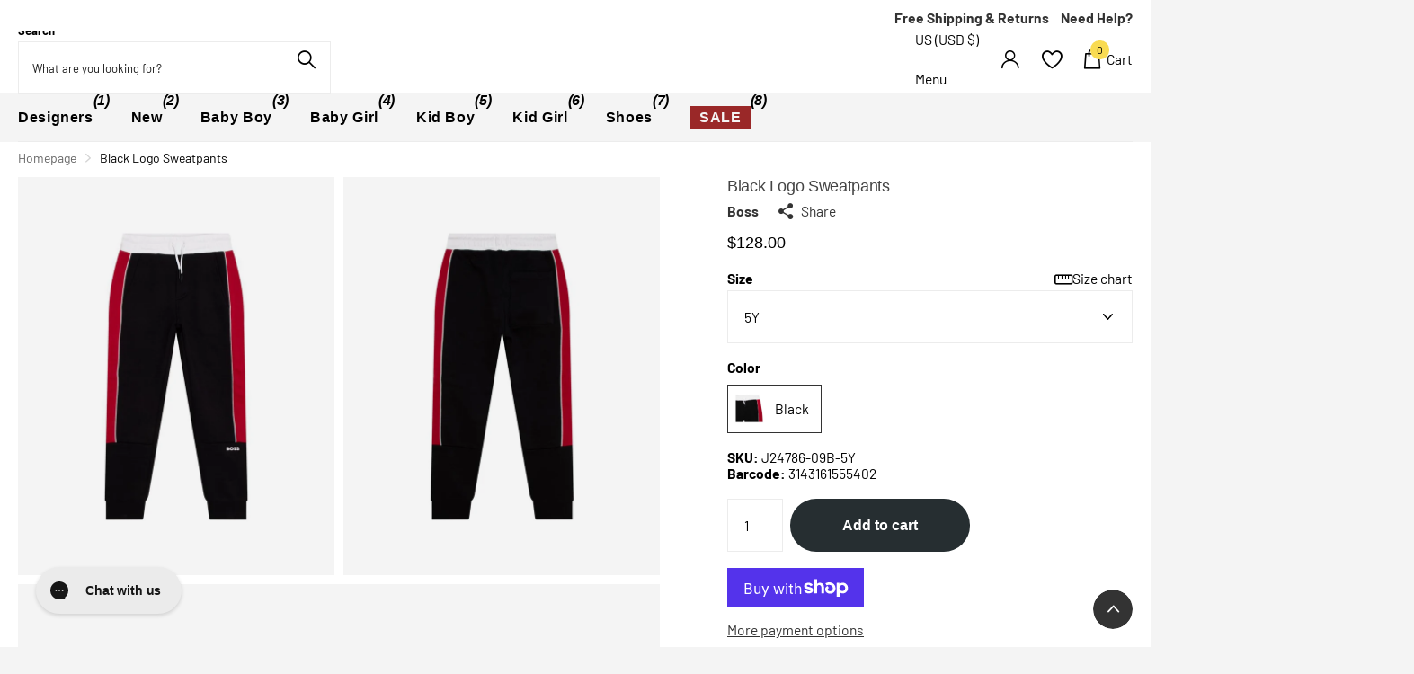

--- FILE ---
content_type: text/html; charset=utf-8
request_url: https://www.kidsatelier.com/products/boss-black-logo-sweatpants-j24786-09b
body_size: 59041
content:















<!doctype html>
<html lang="en" data-theme="xclusive" dir="ltr" class="no-js ">
	<head>
<meta name="theme-color" content="">
		<meta name="MobileOptimized" content="320">
		<meta name="HandheldFriendly" content="true">
		<meta name="viewport" content="width=device-width, initial-scale=1, minimum-scale=1, maximum-scale=5, viewport-fit=cover, shrink-to-fit=no">
		<meta name="format-detection" content="telephone=no">
		<meta name="msapplication-config" content="//www.kidsatelier.com/cdn/shop/t/64/assets/browserconfig.xml?v=52024572095365081671724160021">
        <meta name="p:domain_verify" content="cd842b213dc63fc5692639789818949f"/><link rel="preconnect" href="https://fonts.shopifycdn.com" crossorigin><link rel="preload" as="style" href="//www.kidsatelier.com/cdn/shop/t/64/assets/screen.css?v=28201890288382203661724160020">
		<link rel="preload" as="style" href="//www.kidsatelier.com/cdn/shop/t/64/assets/theme-xclusive.css?v=124525163740998884521768477808">
		<link rel="preload" as="style" href="//www.kidsatelier.com/cdn/shop/t/64/assets/screen-settings.css?v=95998652235004521981763452191">
		
		
    <link rel="preload" as="font" href="//www.kidsatelier.com/cdn/fonts/barlow/barlow_n5.a193a1990790eba0cc5cca569d23799830e90f07.woff2" type="font/woff2" crossorigin>
		<link rel="preload" as="font" href="//www.kidsatelier.com/cdn/shop/t/64/assets/xclusive.woff2?v=154911475873364033681724160020" crossorigin>
		<link media="screen" rel="stylesheet" href="//www.kidsatelier.com/cdn/shop/t/64/assets/screen.css?v=28201890288382203661724160020" id="core-css">
		<link media="screen" rel="stylesheet" href="//www.kidsatelier.com/cdn/shop/t/64/assets/theme-xclusive.css?v=124525163740998884521768477808" id="xclusive-css">
		<noscript><link rel="stylesheet" href="//www.kidsatelier.com/cdn/shop/t/64/assets/async-menu.css?v=87730544824893088561724160019"></noscript><link media="screen" rel="stylesheet" href="//www.kidsatelier.com/cdn/shop/t/64/assets/page-product.css?v=73568588322988014671724160022" id="product-css"><link media="screen" rel="stylesheet" href="//www.kidsatelier.com/cdn/shop/t/64/assets/screen-settings.css?v=95998652235004521981763452191" id="custom-css"><link rel="icon" href="//www.kidsatelier.com/cdn/shop/files/KA_favicon-04.png?crop=center&height=32&v=1613158338&width=32" type="image/png">
			<link rel="mask-icon" href="safari-pinned-tab.svg" color="#333333">
			<link rel="apple-touch-icon" href="apple-touch-icon.png"><script>document.documentElement.classList.remove('no-js'); document.documentElement.classList.add('js');</script>
		<meta name="msapplication-config" content="//www.kidsatelier.com/cdn/shop/t/64/assets/browserconfig.xml?v=52024572095365081671724160021">
<meta property="og:title" content="Black Logo Sweatpants">
<meta property="og:type" content="product">
<meta property="og:description" content="Black joggers for teen boys by BOSS, with a raised white and red silicone logo on one leg and logo aglets on the white drawstring waistband. There are useful jetted pockets on the front and a patch pocket on the back, with eye-catching bands of red along the sides of the legs, with white piping. The joggers are made in">
<meta property="og:site_name" content="kids atelier">
<meta property="og:url" content="https://www.kidsatelier.com/products/boss-black-logo-sweatpants-j24786-09b">

  
  <meta property="product:price:amount" content="$128.00">
  <meta property="og:price:amount" content="$128.00">
  <meta property="og:price:currency" content="USD">
  <meta property="og:availability" content="instock" />

<meta property="og:image" content="//www.kidsatelier.com/cdn/shop/products/BOSS-J24786-09B-1.jpg?crop=center&height=500&v=1756326850&width=600">

<meta name="twitter:title" content="Black Logo Sweatpants">
<meta name="twitter:description" content="Black joggers for teen boys by BOSS, with a raised white and red silicone logo on one leg and logo aglets on the white drawstring waistband. There are useful jetted pockets on the front and a patch pocket on the back, with eye-catching bands of red along the sides of the legs, with white piping. The joggers are made in">
<meta name="twitter:site" content="kids atelier">

<meta property="twitter:image" content="//www.kidsatelier.com/cdn/shop/products/BOSS-J24786-09B-1.jpg?crop=center&height=500&v=1756326850&width=600">
<script type="application/ld+json">
  [{
        "@context": "http://schema.org",
        "@type": "Product",
        "name": "Black Logo Sweatpants",
        "url": "https://www.kidsatelier.com/products/boss-black-logo-sweatpants-j24786-09b","brand": { "@type": "Brand", "name": "Boss" },"description": "Black joggers for teen boys by BOSS, with a raised white and red silicone logo on one leg and logo aglets on the white drawstring waistband. There are useful jetted pockets on the front and a patch pocket on the back, with eye-catching bands of red along the sides of the legs, with white piping. The joggers are made in mid-weight cotton jersey with a cosy, fleecy inside.\n\n87% cotton, 13% polyester\nMachine wash (30*C)\nSKU: J24786-09B\n","image": "//www.kidsatelier.com/cdn/shop/products/BOSS-J24786-09B-1.jpg?crop=center&height=500&v=1756326850&width=600","gtin8": "3143161555402","sku": "J24786-09B-5Y","offers": {
          "@type": "Offer",
          "price": "128.0",
          "url": "https://www.kidsatelier.com/products/boss-black-logo-sweatpants-j24786-09b",
          "priceValidUntil": "2027-02-02",
          "priceCurrency": "USD",
            "availability": "https://schema.org/InStock",
            "inventoryLevel": "1"}
      },
    {
      "@context": "http://schema.org/",
      "@type": "Organization",
      "url": "https://www.kidsatelier.com/products/boss-black-logo-sweatpants-j24786-09b",
      "name": "kids atelier",
      "legalName": "kids atelier",
      "description": "Black joggers for teen boys by BOSS, with a raised white and red silicone logo on one leg and logo aglets on the white drawstring waistband. There are useful jetted pockets on the front and a patch pocket on the back, with eye-catching bands of red along the sides of the legs, with white piping. The joggers are made in","contactPoint": {
        "@type": "ContactPoint",
        "contactType": "Customer service",
        "telephone": "6506905512"
      },
      "address": {
        "@type": "PostalAddress",
        "streetAddress": "210 N Santa Cruz, Suite B",
        "addressLocality": "Los Gatos",
        "postalCode": "95030",
        "addressCountry": "UNITED STATES"
      }
    },
    {
      "@context": "http://schema.org",
      "@type": "WebSite",
      "url": "https://www.kidsatelier.com/products/boss-black-logo-sweatpants-j24786-09b",
      "name": "kids atelier",
      "description": "Black joggers for teen boys by BOSS, with a raised white and red silicone logo on one leg and logo aglets on the white drawstring waistband. There are useful jetted pockets on the front and a patch pocket on the back, with eye-catching bands of red along the sides of the legs, with white piping. The joggers are made in",
      "author": [
        {
          "@type": "Organization",
          "url": "https://www.someoneyouknow.online",
          "name": "Someoneyouknow",
          "address": {
            "@type": "PostalAddress",
            "streetAddress": "Wilhelminaplein 25",
            "addressLocality": "Eindhoven",
            "addressRegion": "NB",
            "postalCode": "5611 HG",
            "addressCountry": "NL"
          }
        }
      ]
    }
  ]
</script>

		
  <script>window.performance && window.performance.mark && window.performance.mark('shopify.content_for_header.start');</script><meta name="google-site-verification" content="BojX8zzRvxYscJE7-0CxPCsNGQqNeRox_sGS7GRpPZg">
<meta name="google-site-verification" content="2Uw4t4vGBRPie1AzeWucWwBi4bvT_NsoXj2zHSWXvJ4">
<meta name="google-site-verification" content="BojX8zzRvxYscJE7-0CxPCsNGQqNeRox_sGS7GRpPZg">
<meta name="facebook-domain-verification" content="abkf3mk6lcebu339v09976z8xegqwb">
<meta name="facebook-domain-verification" content="rag2kikhe2w2pyqkzkw7c6giwfeuth">
<meta name="google-site-verification" content="BgQuFpSnXOIYqoWGWqP61ilwoahCjYpO2JJ6qnqyZo4">
<meta id="shopify-digital-wallet" name="shopify-digital-wallet" content="/18479183/digital_wallets/dialog">
<meta name="shopify-checkout-api-token" content="643a14eed9f5d8b3bbfbcee8121f8656">
<link rel="alternate" type="application/json+oembed" href="https://www.kidsatelier.com/products/boss-black-logo-sweatpants-j24786-09b.oembed">
<script async="async" src="/checkouts/internal/preloads.js?locale=en-US"></script>
<link rel="preconnect" href="https://shop.app" crossorigin="anonymous">
<script async="async" src="https://shop.app/checkouts/internal/preloads.js?locale=en-US&shop_id=18479183" crossorigin="anonymous"></script>
<script id="apple-pay-shop-capabilities" type="application/json">{"shopId":18479183,"countryCode":"US","currencyCode":"USD","merchantCapabilities":["supports3DS"],"merchantId":"gid:\/\/shopify\/Shop\/18479183","merchantName":"kids atelier","requiredBillingContactFields":["postalAddress","email","phone"],"requiredShippingContactFields":["postalAddress","email","phone"],"shippingType":"shipping","supportedNetworks":["visa","masterCard","amex","discover","elo","jcb"],"total":{"type":"pending","label":"kids atelier","amount":"1.00"},"shopifyPaymentsEnabled":true,"supportsSubscriptions":true}</script>
<script id="shopify-features" type="application/json">{"accessToken":"643a14eed9f5d8b3bbfbcee8121f8656","betas":["rich-media-storefront-analytics"],"domain":"www.kidsatelier.com","predictiveSearch":true,"shopId":18479183,"locale":"en"}</script>
<script>var Shopify = Shopify || {};
Shopify.shop = "kids-atelier.myshopify.com";
Shopify.locale = "en";
Shopify.currency = {"active":"USD","rate":"1.0"};
Shopify.country = "US";
Shopify.theme = {"name":"ka-xclusive-shopify\/main","id":143302557929,"schema_name":"Xclusive","schema_version":"2.0.0","theme_store_id":null,"role":"main"};
Shopify.theme.handle = "null";
Shopify.theme.style = {"id":null,"handle":null};
Shopify.cdnHost = "www.kidsatelier.com/cdn";
Shopify.routes = Shopify.routes || {};
Shopify.routes.root = "/";</script>
<script type="module">!function(o){(o.Shopify=o.Shopify||{}).modules=!0}(window);</script>
<script>!function(o){function n(){var o=[];function n(){o.push(Array.prototype.slice.apply(arguments))}return n.q=o,n}var t=o.Shopify=o.Shopify||{};t.loadFeatures=n(),t.autoloadFeatures=n()}(window);</script>
<script>
  window.ShopifyPay = window.ShopifyPay || {};
  window.ShopifyPay.apiHost = "shop.app\/pay";
  window.ShopifyPay.redirectState = null;
</script>
<script id="shop-js-analytics" type="application/json">{"pageType":"product"}</script>
<script defer="defer" async type="module" src="//www.kidsatelier.com/cdn/shopifycloud/shop-js/modules/v2/client.init-shop-cart-sync_BN7fPSNr.en.esm.js"></script>
<script defer="defer" async type="module" src="//www.kidsatelier.com/cdn/shopifycloud/shop-js/modules/v2/chunk.common_Cbph3Kss.esm.js"></script>
<script defer="defer" async type="module" src="//www.kidsatelier.com/cdn/shopifycloud/shop-js/modules/v2/chunk.modal_DKumMAJ1.esm.js"></script>
<script type="module">
  await import("//www.kidsatelier.com/cdn/shopifycloud/shop-js/modules/v2/client.init-shop-cart-sync_BN7fPSNr.en.esm.js");
await import("//www.kidsatelier.com/cdn/shopifycloud/shop-js/modules/v2/chunk.common_Cbph3Kss.esm.js");
await import("//www.kidsatelier.com/cdn/shopifycloud/shop-js/modules/v2/chunk.modal_DKumMAJ1.esm.js");

  window.Shopify.SignInWithShop?.initShopCartSync?.({"fedCMEnabled":true,"windoidEnabled":true});

</script>
<script defer="defer" async type="module" src="//www.kidsatelier.com/cdn/shopifycloud/shop-js/modules/v2/client.payment-terms_BxzfvcZJ.en.esm.js"></script>
<script defer="defer" async type="module" src="//www.kidsatelier.com/cdn/shopifycloud/shop-js/modules/v2/chunk.common_Cbph3Kss.esm.js"></script>
<script defer="defer" async type="module" src="//www.kidsatelier.com/cdn/shopifycloud/shop-js/modules/v2/chunk.modal_DKumMAJ1.esm.js"></script>
<script type="module">
  await import("//www.kidsatelier.com/cdn/shopifycloud/shop-js/modules/v2/client.payment-terms_BxzfvcZJ.en.esm.js");
await import("//www.kidsatelier.com/cdn/shopifycloud/shop-js/modules/v2/chunk.common_Cbph3Kss.esm.js");
await import("//www.kidsatelier.com/cdn/shopifycloud/shop-js/modules/v2/chunk.modal_DKumMAJ1.esm.js");

  
</script>
<script>
  window.Shopify = window.Shopify || {};
  if (!window.Shopify.featureAssets) window.Shopify.featureAssets = {};
  window.Shopify.featureAssets['shop-js'] = {"shop-cart-sync":["modules/v2/client.shop-cart-sync_CJVUk8Jm.en.esm.js","modules/v2/chunk.common_Cbph3Kss.esm.js","modules/v2/chunk.modal_DKumMAJ1.esm.js"],"init-fed-cm":["modules/v2/client.init-fed-cm_7Fvt41F4.en.esm.js","modules/v2/chunk.common_Cbph3Kss.esm.js","modules/v2/chunk.modal_DKumMAJ1.esm.js"],"init-shop-email-lookup-coordinator":["modules/v2/client.init-shop-email-lookup-coordinator_Cc088_bR.en.esm.js","modules/v2/chunk.common_Cbph3Kss.esm.js","modules/v2/chunk.modal_DKumMAJ1.esm.js"],"init-windoid":["modules/v2/client.init-windoid_hPopwJRj.en.esm.js","modules/v2/chunk.common_Cbph3Kss.esm.js","modules/v2/chunk.modal_DKumMAJ1.esm.js"],"shop-button":["modules/v2/client.shop-button_B0jaPSNF.en.esm.js","modules/v2/chunk.common_Cbph3Kss.esm.js","modules/v2/chunk.modal_DKumMAJ1.esm.js"],"shop-cash-offers":["modules/v2/client.shop-cash-offers_DPIskqss.en.esm.js","modules/v2/chunk.common_Cbph3Kss.esm.js","modules/v2/chunk.modal_DKumMAJ1.esm.js"],"shop-toast-manager":["modules/v2/client.shop-toast-manager_CK7RT69O.en.esm.js","modules/v2/chunk.common_Cbph3Kss.esm.js","modules/v2/chunk.modal_DKumMAJ1.esm.js"],"init-shop-cart-sync":["modules/v2/client.init-shop-cart-sync_BN7fPSNr.en.esm.js","modules/v2/chunk.common_Cbph3Kss.esm.js","modules/v2/chunk.modal_DKumMAJ1.esm.js"],"init-customer-accounts-sign-up":["modules/v2/client.init-customer-accounts-sign-up_CfPf4CXf.en.esm.js","modules/v2/client.shop-login-button_DeIztwXF.en.esm.js","modules/v2/chunk.common_Cbph3Kss.esm.js","modules/v2/chunk.modal_DKumMAJ1.esm.js"],"pay-button":["modules/v2/client.pay-button_CgIwFSYN.en.esm.js","modules/v2/chunk.common_Cbph3Kss.esm.js","modules/v2/chunk.modal_DKumMAJ1.esm.js"],"init-customer-accounts":["modules/v2/client.init-customer-accounts_DQ3x16JI.en.esm.js","modules/v2/client.shop-login-button_DeIztwXF.en.esm.js","modules/v2/chunk.common_Cbph3Kss.esm.js","modules/v2/chunk.modal_DKumMAJ1.esm.js"],"avatar":["modules/v2/client.avatar_BTnouDA3.en.esm.js"],"init-shop-for-new-customer-accounts":["modules/v2/client.init-shop-for-new-customer-accounts_CsZy_esa.en.esm.js","modules/v2/client.shop-login-button_DeIztwXF.en.esm.js","modules/v2/chunk.common_Cbph3Kss.esm.js","modules/v2/chunk.modal_DKumMAJ1.esm.js"],"shop-follow-button":["modules/v2/client.shop-follow-button_BRMJjgGd.en.esm.js","modules/v2/chunk.common_Cbph3Kss.esm.js","modules/v2/chunk.modal_DKumMAJ1.esm.js"],"checkout-modal":["modules/v2/client.checkout-modal_B9Drz_yf.en.esm.js","modules/v2/chunk.common_Cbph3Kss.esm.js","modules/v2/chunk.modal_DKumMAJ1.esm.js"],"shop-login-button":["modules/v2/client.shop-login-button_DeIztwXF.en.esm.js","modules/v2/chunk.common_Cbph3Kss.esm.js","modules/v2/chunk.modal_DKumMAJ1.esm.js"],"lead-capture":["modules/v2/client.lead-capture_DXYzFM3R.en.esm.js","modules/v2/chunk.common_Cbph3Kss.esm.js","modules/v2/chunk.modal_DKumMAJ1.esm.js"],"shop-login":["modules/v2/client.shop-login_CA5pJqmO.en.esm.js","modules/v2/chunk.common_Cbph3Kss.esm.js","modules/v2/chunk.modal_DKumMAJ1.esm.js"],"payment-terms":["modules/v2/client.payment-terms_BxzfvcZJ.en.esm.js","modules/v2/chunk.common_Cbph3Kss.esm.js","modules/v2/chunk.modal_DKumMAJ1.esm.js"]};
</script>
<script>(function() {
  var isLoaded = false;
  function asyncLoad() {
    if (isLoaded) return;
    isLoaded = true;
    var urls = ["https:\/\/apps.synctrack.io\/order-tracking\/script_tags\/script.js?v=1658457071\u0026shop=kids-atelier.myshopify.com","https:\/\/config.gorgias.chat\/bundle-loader\/01GYCC7E36MB3JC3CYTZ920GCQ?source=shopify1click\u0026shop=kids-atelier.myshopify.com","https:\/\/app.kiwisizing.com\/web\/js\/dist\/kiwiSizing\/plugin\/SizingPlugin.prod.js?v=331\u0026shop=kids-atelier.myshopify.com","https:\/\/cdn.shopify.com\/s\/files\/1\/1847\/9183\/t\/64\/assets\/yoast-active-script.js?v=1724160019\u0026shop=kids-atelier.myshopify.com","https:\/\/cdn.shopify.com\/s\/files\/1\/1847\/9183\/t\/64\/assets\/yoast-active-script.js?v=1724160019\u0026shop=kids-atelier.myshopify.com","https:\/\/public.9gtb.com\/loader.js?g_cvt_id=e1364987-5781-4b34-bb20-21876c9b44ec\u0026shop=kids-atelier.myshopify.com"];
    for (var i = 0; i < urls.length; i++) {
      var s = document.createElement('script');
      s.type = 'text/javascript';
      s.async = true;
      s.src = urls[i];
      var x = document.getElementsByTagName('script')[0];
      x.parentNode.insertBefore(s, x);
    }
  };
  if(window.attachEvent) {
    window.attachEvent('onload', asyncLoad);
  } else {
    window.addEventListener('load', asyncLoad, false);
  }
})();</script>
<script id="__st">var __st={"a":18479183,"offset":-28800,"reqid":"603dbc4a-2d8a-4f84-834a-279881d3436e-1770047966","pageurl":"www.kidsatelier.com\/products\/boss-black-logo-sweatpants-j24786-09b","u":"89be4c437cf1","p":"product","rtyp":"product","rid":8025823346921};</script>
<script>window.ShopifyPaypalV4VisibilityTracking = true;</script>
<script id="captcha-bootstrap">!function(){'use strict';const t='contact',e='account',n='new_comment',o=[[t,t],['blogs',n],['comments',n],[t,'customer']],c=[[e,'customer_login'],[e,'guest_login'],[e,'recover_customer_password'],[e,'create_customer']],r=t=>t.map((([t,e])=>`form[action*='/${t}']:not([data-nocaptcha='true']) input[name='form_type'][value='${e}']`)).join(','),a=t=>()=>t?[...document.querySelectorAll(t)].map((t=>t.form)):[];function s(){const t=[...o],e=r(t);return a(e)}const i='password',u='form_key',d=['recaptcha-v3-token','g-recaptcha-response','h-captcha-response',i],f=()=>{try{return window.sessionStorage}catch{return}},m='__shopify_v',_=t=>t.elements[u];function p(t,e,n=!1){try{const o=window.sessionStorage,c=JSON.parse(o.getItem(e)),{data:r}=function(t){const{data:e,action:n}=t;return t[m]||n?{data:e,action:n}:{data:t,action:n}}(c);for(const[e,n]of Object.entries(r))t.elements[e]&&(t.elements[e].value=n);n&&o.removeItem(e)}catch(o){console.error('form repopulation failed',{error:o})}}const l='form_type',E='cptcha';function T(t){t.dataset[E]=!0}const w=window,h=w.document,L='Shopify',v='ce_forms',y='captcha';let A=!1;((t,e)=>{const n=(g='f06e6c50-85a8-45c8-87d0-21a2b65856fe',I='https://cdn.shopify.com/shopifycloud/storefront-forms-hcaptcha/ce_storefront_forms_captcha_hcaptcha.v1.5.2.iife.js',D={infoText:'Protected by hCaptcha',privacyText:'Privacy',termsText:'Terms'},(t,e,n)=>{const o=w[L][v],c=o.bindForm;if(c)return c(t,g,e,D).then(n);var r;o.q.push([[t,g,e,D],n]),r=I,A||(h.body.append(Object.assign(h.createElement('script'),{id:'captcha-provider',async:!0,src:r})),A=!0)});var g,I,D;w[L]=w[L]||{},w[L][v]=w[L][v]||{},w[L][v].q=[],w[L][y]=w[L][y]||{},w[L][y].protect=function(t,e){n(t,void 0,e),T(t)},Object.freeze(w[L][y]),function(t,e,n,w,h,L){const[v,y,A,g]=function(t,e,n){const i=e?o:[],u=t?c:[],d=[...i,...u],f=r(d),m=r(i),_=r(d.filter((([t,e])=>n.includes(e))));return[a(f),a(m),a(_),s()]}(w,h,L),I=t=>{const e=t.target;return e instanceof HTMLFormElement?e:e&&e.form},D=t=>v().includes(t);t.addEventListener('submit',(t=>{const e=I(t);if(!e)return;const n=D(e)&&!e.dataset.hcaptchaBound&&!e.dataset.recaptchaBound,o=_(e),c=g().includes(e)&&(!o||!o.value);(n||c)&&t.preventDefault(),c&&!n&&(function(t){try{if(!f())return;!function(t){const e=f();if(!e)return;const n=_(t);if(!n)return;const o=n.value;o&&e.removeItem(o)}(t);const e=Array.from(Array(32),(()=>Math.random().toString(36)[2])).join('');!function(t,e){_(t)||t.append(Object.assign(document.createElement('input'),{type:'hidden',name:u})),t.elements[u].value=e}(t,e),function(t,e){const n=f();if(!n)return;const o=[...t.querySelectorAll(`input[type='${i}']`)].map((({name:t})=>t)),c=[...d,...o],r={};for(const[a,s]of new FormData(t).entries())c.includes(a)||(r[a]=s);n.setItem(e,JSON.stringify({[m]:1,action:t.action,data:r}))}(t,e)}catch(e){console.error('failed to persist form',e)}}(e),e.submit())}));const S=(t,e)=>{t&&!t.dataset[E]&&(n(t,e.some((e=>e===t))),T(t))};for(const o of['focusin','change'])t.addEventListener(o,(t=>{const e=I(t);D(e)&&S(e,y())}));const B=e.get('form_key'),M=e.get(l),P=B&&M;t.addEventListener('DOMContentLoaded',(()=>{const t=y();if(P)for(const e of t)e.elements[l].value===M&&p(e,B);[...new Set([...A(),...v().filter((t=>'true'===t.dataset.shopifyCaptcha))])].forEach((e=>S(e,t)))}))}(h,new URLSearchParams(w.location.search),n,t,e,['guest_login'])})(!0,!0)}();</script>
<script integrity="sha256-4kQ18oKyAcykRKYeNunJcIwy7WH5gtpwJnB7kiuLZ1E=" data-source-attribution="shopify.loadfeatures" defer="defer" src="//www.kidsatelier.com/cdn/shopifycloud/storefront/assets/storefront/load_feature-a0a9edcb.js" crossorigin="anonymous"></script>
<script crossorigin="anonymous" defer="defer" src="//www.kidsatelier.com/cdn/shopifycloud/storefront/assets/shopify_pay/storefront-65b4c6d7.js?v=20250812"></script>
<script data-source-attribution="shopify.dynamic_checkout.dynamic.init">var Shopify=Shopify||{};Shopify.PaymentButton=Shopify.PaymentButton||{isStorefrontPortableWallets:!0,init:function(){window.Shopify.PaymentButton.init=function(){};var t=document.createElement("script");t.src="https://www.kidsatelier.com/cdn/shopifycloud/portable-wallets/latest/portable-wallets.en.js",t.type="module",document.head.appendChild(t)}};
</script>
<script data-source-attribution="shopify.dynamic_checkout.buyer_consent">
  function portableWalletsHideBuyerConsent(e){var t=document.getElementById("shopify-buyer-consent"),n=document.getElementById("shopify-subscription-policy-button");t&&n&&(t.classList.add("hidden"),t.setAttribute("aria-hidden","true"),n.removeEventListener("click",e))}function portableWalletsShowBuyerConsent(e){var t=document.getElementById("shopify-buyer-consent"),n=document.getElementById("shopify-subscription-policy-button");t&&n&&(t.classList.remove("hidden"),t.removeAttribute("aria-hidden"),n.addEventListener("click",e))}window.Shopify?.PaymentButton&&(window.Shopify.PaymentButton.hideBuyerConsent=portableWalletsHideBuyerConsent,window.Shopify.PaymentButton.showBuyerConsent=portableWalletsShowBuyerConsent);
</script>
<script>
  function portableWalletsCleanup(e){e&&e.src&&console.error("Failed to load portable wallets script "+e.src);var t=document.querySelectorAll("shopify-accelerated-checkout .shopify-payment-button__skeleton, shopify-accelerated-checkout-cart .wallet-cart-button__skeleton"),e=document.getElementById("shopify-buyer-consent");for(let e=0;e<t.length;e++)t[e].remove();e&&e.remove()}function portableWalletsNotLoadedAsModule(e){e instanceof ErrorEvent&&"string"==typeof e.message&&e.message.includes("import.meta")&&"string"==typeof e.filename&&e.filename.includes("portable-wallets")&&(window.removeEventListener("error",portableWalletsNotLoadedAsModule),window.Shopify.PaymentButton.failedToLoad=e,"loading"===document.readyState?document.addEventListener("DOMContentLoaded",window.Shopify.PaymentButton.init):window.Shopify.PaymentButton.init())}window.addEventListener("error",portableWalletsNotLoadedAsModule);
</script>

<script type="module" src="https://www.kidsatelier.com/cdn/shopifycloud/portable-wallets/latest/portable-wallets.en.js" onError="portableWalletsCleanup(this)" crossorigin="anonymous"></script>
<script nomodule>
  document.addEventListener("DOMContentLoaded", portableWalletsCleanup);
</script>

<script id='scb4127' type='text/javascript' async='' src='https://www.kidsatelier.com/cdn/shopifycloud/privacy-banner/storefront-banner.js'></script><link id="shopify-accelerated-checkout-styles" rel="stylesheet" media="screen" href="https://www.kidsatelier.com/cdn/shopifycloud/portable-wallets/latest/accelerated-checkout-backwards-compat.css" crossorigin="anonymous">
<style id="shopify-accelerated-checkout-cart">
        #shopify-buyer-consent {
  margin-top: 1em;
  display: inline-block;
  width: 100%;
}

#shopify-buyer-consent.hidden {
  display: none;
}

#shopify-subscription-policy-button {
  background: none;
  border: none;
  padding: 0;
  text-decoration: underline;
  font-size: inherit;
  cursor: pointer;
}

#shopify-subscription-policy-button::before {
  box-shadow: none;
}

      </style>

<script>window.performance && window.performance.mark && window.performance.mark('shopify.content_for_header.end');</script>
  <!-- "snippets/shogun-products.liquid" was not rendered, the associated app was uninstalled -->

		
		<style data-shopify>
			:root {
				--scheme-1:                      #ffffff;
				--scheme-1_solid:                #ffffff;
				--scheme-1_bg:                   var(--scheme-1);
				--scheme-1_bg_dark:              var(--scheme-1_bg);
				--scheme-1_bg_var:               var(--scheme-1_bg_dark);
				--scheme-1_bg_secondary:         #f4f4f4;
				--scheme-1_fg:                   #000000;
				--scheme-1_fg_sat:               #bfbfbf;
				--scheme-1_title:                #000000;
				--scheme-1_title_solid:          #000000;

				--scheme-1_primary_btn_bg:       #333333;
				--scheme-1_primary_btn_bg_dark:  #212121;
				--scheme-1_primary_btn_fg:       #ffffff;
				--scheme-1_secondary_btn_bg:     #ef2d8e;
				--scheme-1_secondary_btn_bg_dark:#e7127c;
				--scheme-1_secondary_btn_fg:     #ffffff;
				--scheme-1_tertiary_btn_bg:      #e5dbed;
				--scheme-1_tertiary_btn_bg_dark: #d4c3e1;
				--scheme-1_tertiary_btn_fg:      #000000;
				--scheme-1_btn_bg:       		var(--scheme-1_primary_btn_bg);
				--scheme-1_btn_bg_dark:  		var(--scheme-1_primary_btn_bg_dark);
				--scheme-1_btn_fg:       		var(--scheme-1_primary_btn_fg);
				--scheme-1_bd:                   #ececec;
				--scheme-1_input_bg:             #ffffff;
				--scheme-1_input_fg:             #000000;
				--scheme-1_input_pl:             #1a1a1a;
				--scheme-1_accent:               #333333;
				--scheme-1_accent_gradient:      linear-gradient(346deg, rgba(156, 0, 98, 1) 4%, rgba(245, 0, 122, 1) 100%);
				
					--primary_text_rgba:  				rgb(0, 0, 0);
					--body_bg:            				var(--scheme-1_bg);
				
				}select, .bv_atual, #root #content .f8sr select,
				[class^="palette-scheme-1"] select,
				[class^="palette-scheme-1"] .bv_atual,
				#root #content [class^="palette-scheme-1"] .f8sr select {
				background-image: url("data:image/svg+xml,%3Csvg xmlns='http://www.w3.org/2000/svg' xml:space='preserve' style='enable-background:new 0 0 12.7 7.7' viewBox='0 0 12.7 7.7' fill='%23000000'%3E%3Cpath d='M.3.2c.4-.3.9-.3 1.2.1l4.7 5.3 5-5.3c.3-.3.9-.4 1.2 0 .3.3.4.9 0 1.2l-5.7 6c-.1.1-.3.2-.5.2s-.5-.1-.6-.3l-5.3-6C-.1 1.1-.1.5.3.2z'/%3E%3C/svg%3E");
				}
				
					#root input[type="date"], #root .datepicker-input { background-image: url("data:image/svg+xml,%3Csvg xmlns='http://www.w3.org/2000/svg' xml:space='preserve' style='enable-background:new 0 0 14 16' viewBox='0 0 14 16' fill='%23000000'%3E%3Cpath d='M12.3 2H11V.8c0-.5-.3-.8-.7-.8s-.8.3-.8.8V2h-5V.8c0-.5-.3-.8-.7-.8S3 .3 3 .8V2H1.8C.8 2 0 2.8 0 3.8v10.5c0 1 .8 1.8 1.8 1.8h10.5c1 0 1.8-.8 1.8-1.8V3.8c-.1-1-.9-1.8-1.8-1.8zm.2 12.3c0 .1-.1.3-.3.3H1.8c-.1 0-.3-.1-.3-.3V7.5h11v6.8zm0-8.3h-11V3.8c0-.1.1-.3.3-.3h10.5c.1 0 .3.1.3.3V6z'/%3E%3C/svg%3E"); }
				
				select:focus, #root #content .f8sr select:focus,
				[class^="palette-scheme-1"] select:focus,
				#root #content [class^="palette-scheme-1"] .f8sr select:focus {
				background-image: url("data:image/svg+xml,%3Csvg xmlns='http://www.w3.org/2000/svg' xml:space='preserve' style='enable-background:new 0 0 12.7 7.7' viewBox='0 0 12.7 7.7' fill='%23000000'%3E%3Cpath d='M12.4 7.5c-.4.3-.9.3-1.2-.1L6.5 2.1l-5 5.3c-.3.3-.9.4-1.2 0-.3-.3-.4-.9 0-1.2L6 .2c.1-.1.3-.2.5-.2.3 0 .5.1.6.3l5.3 6c.4.3.4.9 0 1.2z'/%3E%3C/svg%3E");
				}
				:root, [class^="palette-scheme-1"], [data-active-content*="scheme-1"] {
				--primary_bg:             var(--scheme-1_bg);
				--bg_secondary:           var(--scheme-1_bg_secondary);
				--primary_text:           var(--scheme-1_fg);
				--primary_text_h:         var(--scheme-1_title);
				--headings_text:          var(--primary_text_h);
				--headings_text_solid:    var(--scheme-1_title_solid);
				--primary_bg_btn:         var(--scheme-1_primary_btn_bg);
				--primary_bg_btn_dark:    var(--scheme-1_primary_btn_bg_dark);
				--primary_btn_text:       var(--scheme-1_primary_btn_fg);
				--secondary_bg_btn:       var(--scheme-1_secondary_btn_bg);
				--secondary_bg_btn_dark:  var(--scheme-1_secondary_btn_bg_dark);
				--secondary_btn_text:     var(--scheme-1_secondary_btn_fg);
				--tertiary_bg_btn:        var(--scheme-1_tertiary_btn_bg);
				--tertiary_bg_btn_dark:   var(--scheme-1_tertiary_btn_bg_dark);
				--tertiary_btn_text:      var(--scheme-1_tertiary_btn_fg);
				--custom_input_bg:        var(--scheme-1_input_bg);
				--custom_input_fg:        var(--scheme-1_input_fg);
				--custom_input_pl:        var(--scheme-1_input_pl);
				--custom_input_bd:        var(--scheme-1_bd);
				--custom_bd:              var(--custom_input_bd);
				--secondary_bg: 		  var(--primary_bg_btn);
				--accent:                 var(--scheme-1_accent);
				--accent_gradient:        var(--scheme-1_accent_gradient);
				--primary_text_brightness:var(--scheme-1_fg_brightness);
				}
				
			:root {
				--scheme-2:                      #000000;
				--scheme-2_solid:                #000000;
				--scheme-2_bg:                   var(--scheme-2);
				--scheme-2_bg_dark:              #000000;
				--scheme-2_bg_var:               var(--scheme-2_bg_dark);
				--scheme-2_bg_secondary:         #8a8a9e;
				--scheme-2_fg:                   #ffffff;
				--scheme-2_fg_sat:               #ffffff;
				--scheme-2_title:                #ffffff;
				--scheme-2_title_solid:          #ffffff;

				--scheme-2_primary_btn_bg:       #ef2d8e;
				--scheme-2_primary_btn_bg_dark:  #e7127c;
				--scheme-2_primary_btn_fg:       #000000;
				--scheme-2_secondary_btn_bg:     #ffffff;
				--scheme-2_secondary_btn_bg_dark:#ededed;
				--scheme-2_secondary_btn_fg:     #000000;
				--scheme-2_tertiary_btn_bg:      #e5dbed;
				--scheme-2_tertiary_btn_bg_dark: #d4c3e1;
				--scheme-2_tertiary_btn_fg:      #ffffff;
				--scheme-2_btn_bg:       		var(--scheme-2_primary_btn_bg);
				--scheme-2_btn_bg_dark:  		var(--scheme-2_primary_btn_bg_dark);
				--scheme-2_btn_fg:       		var(--scheme-2_primary_btn_fg);
				--scheme-2_bd:                   #ececec;
				--scheme-2_input_bg:             #ffffff;
				--scheme-2_input_fg:             #000000;
				--scheme-2_input_pl:             #1a1a1a;
				--scheme-2_accent:               #ef2d8e;
				--scheme-2_accent_gradient:      #ef2d8e;
				
				}
				[class^="palette-scheme-2"] select,
				[class^="palette-scheme-2"] .bv_atual,
				#root #content [class^="palette-scheme-2"] .f8sr select {
				background-image: url("data:image/svg+xml,%3Csvg xmlns='http://www.w3.org/2000/svg' xml:space='preserve' style='enable-background:new 0 0 12.7 7.7' viewBox='0 0 12.7 7.7' fill='%23000000'%3E%3Cpath d='M.3.2c.4-.3.9-.3 1.2.1l4.7 5.3 5-5.3c.3-.3.9-.4 1.2 0 .3.3.4.9 0 1.2l-5.7 6c-.1.1-.3.2-.5.2s-.5-.1-.6-.3l-5.3-6C-.1 1.1-.1.5.3.2z'/%3E%3C/svg%3E");
				}
				
				
				[class^="palette-scheme-2"] select:focus,
				#root #content [class^="palette-scheme-2"] .f8sr select:focus {
				background-image: url("data:image/svg+xml,%3Csvg xmlns='http://www.w3.org/2000/svg' xml:space='preserve' style='enable-background:new 0 0 12.7 7.7' viewBox='0 0 12.7 7.7' fill='%23000000'%3E%3Cpath d='M12.4 7.5c-.4.3-.9.3-1.2-.1L6.5 2.1l-5 5.3c-.3.3-.9.4-1.2 0-.3-.3-.4-.9 0-1.2L6 .2c.1-.1.3-.2.5-.2.3 0 .5.1.6.3l5.3 6c.4.3.4.9 0 1.2z'/%3E%3C/svg%3E");
				}
				[class^="palette-scheme-2"], [data-active-content*="scheme-2"] {
				--primary_bg:             var(--scheme-2_bg);
				--bg_secondary:           var(--scheme-2_bg_secondary);
				--primary_text:           var(--scheme-2_fg);
				--primary_text_h:         var(--scheme-2_title);
				--headings_text:          var(--primary_text_h);
				--headings_text_solid:    var(--scheme-2_title_solid);
				--primary_bg_btn:         var(--scheme-2_primary_btn_bg);
				--primary_bg_btn_dark:    var(--scheme-2_primary_btn_bg_dark);
				--primary_btn_text:       var(--scheme-2_primary_btn_fg);
				--secondary_bg_btn:       var(--scheme-2_secondary_btn_bg);
				--secondary_bg_btn_dark:  var(--scheme-2_secondary_btn_bg_dark);
				--secondary_btn_text:     var(--scheme-2_secondary_btn_fg);
				--tertiary_bg_btn:        var(--scheme-2_tertiary_btn_bg);
				--tertiary_bg_btn_dark:   var(--scheme-2_tertiary_btn_bg_dark);
				--tertiary_btn_text:      var(--scheme-2_tertiary_btn_fg);
				--custom_input_bg:        var(--scheme-2_input_bg);
				--custom_input_fg:        var(--scheme-2_input_fg);
				--custom_input_pl:        var(--scheme-2_input_pl);
				--custom_input_bd:        var(--scheme-2_bd);
				--custom_bd:              var(--custom_input_bd);
				--secondary_bg: 		  var(--primary_bg_btn);
				--accent:                 var(--scheme-2_accent);
				--accent_gradient:        var(--scheme-2_accent_gradient);
				--primary_text_brightness:var(--scheme-2_fg_brightness);
				}
				
			:root {
				--scheme-3:                      #f4f4f4;
				--scheme-3_solid:                #f4f4f4;
				--scheme-3_bg:                   var(--scheme-3);
				--scheme-3_bg_dark:              #efefef;
				--scheme-3_bg_var:               var(--scheme-3_bg_dark);
				--scheme-3_bg_secondary:         #ffffff;
				--scheme-3_fg:                   #000000;
				--scheme-3_fg_sat:               #bfbfbf;
				--scheme-3_title:                #000000;
				--scheme-3_title_solid:          #000000;

				--scheme-3_primary_btn_bg:       #333333;
				--scheme-3_primary_btn_bg_dark:  #212121;
				--scheme-3_primary_btn_fg:       #ffffff;
				--scheme-3_secondary_btn_bg:     #ffffff;
				--scheme-3_secondary_btn_bg_dark:#ededed;
				--scheme-3_secondary_btn_fg:     #000000;
				--scheme-3_tertiary_btn_bg:      #000000;
				--scheme-3_tertiary_btn_bg_dark: #000000;
				--scheme-3_tertiary_btn_fg:      #ffffff;
				--scheme-3_btn_bg:       		var(--scheme-3_primary_btn_bg);
				--scheme-3_btn_bg_dark:  		var(--scheme-3_primary_btn_bg_dark);
				--scheme-3_btn_fg:       		var(--scheme-3_primary_btn_fg);
				--scheme-3_bd:                   #e5e5e5;
				--scheme-3_input_bg:             #ffffff;
				--scheme-3_input_fg:             #000000;
				--scheme-3_input_pl:             #1a1a1a;
				--scheme-3_accent:               #333333;
				--scheme-3_accent_gradient:      #333333;
				
				}
				[class^="palette-scheme-3"] select,
				[class^="palette-scheme-3"] .bv_atual,
				#root #content [class^="palette-scheme-3"] .f8sr select {
				background-image: url("data:image/svg+xml,%3Csvg xmlns='http://www.w3.org/2000/svg' xml:space='preserve' style='enable-background:new 0 0 12.7 7.7' viewBox='0 0 12.7 7.7' fill='%23000000'%3E%3Cpath d='M.3.2c.4-.3.9-.3 1.2.1l4.7 5.3 5-5.3c.3-.3.9-.4 1.2 0 .3.3.4.9 0 1.2l-5.7 6c-.1.1-.3.2-.5.2s-.5-.1-.6-.3l-5.3-6C-.1 1.1-.1.5.3.2z'/%3E%3C/svg%3E");
				}
				
				
				[class^="palette-scheme-3"] select:focus,
				#root #content [class^="palette-scheme-3"] .f8sr select:focus {
				background-image: url("data:image/svg+xml,%3Csvg xmlns='http://www.w3.org/2000/svg' xml:space='preserve' style='enable-background:new 0 0 12.7 7.7' viewBox='0 0 12.7 7.7' fill='%23000000'%3E%3Cpath d='M12.4 7.5c-.4.3-.9.3-1.2-.1L6.5 2.1l-5 5.3c-.3.3-.9.4-1.2 0-.3-.3-.4-.9 0-1.2L6 .2c.1-.1.3-.2.5-.2.3 0 .5.1.6.3l5.3 6c.4.3.4.9 0 1.2z'/%3E%3C/svg%3E");
				}
				[class^="palette-scheme-3"], [data-active-content*="scheme-3"] {
				--primary_bg:             var(--scheme-3_bg);
				--bg_secondary:           var(--scheme-3_bg_secondary);
				--primary_text:           var(--scheme-3_fg);
				--primary_text_h:         var(--scheme-3_title);
				--headings_text:          var(--primary_text_h);
				--headings_text_solid:    var(--scheme-3_title_solid);
				--primary_bg_btn:         var(--scheme-3_primary_btn_bg);
				--primary_bg_btn_dark:    var(--scheme-3_primary_btn_bg_dark);
				--primary_btn_text:       var(--scheme-3_primary_btn_fg);
				--secondary_bg_btn:       var(--scheme-3_secondary_btn_bg);
				--secondary_bg_btn_dark:  var(--scheme-3_secondary_btn_bg_dark);
				--secondary_btn_text:     var(--scheme-3_secondary_btn_fg);
				--tertiary_bg_btn:        var(--scheme-3_tertiary_btn_bg);
				--tertiary_bg_btn_dark:   var(--scheme-3_tertiary_btn_bg_dark);
				--tertiary_btn_text:      var(--scheme-3_tertiary_btn_fg);
				--custom_input_bg:        var(--scheme-3_input_bg);
				--custom_input_fg:        var(--scheme-3_input_fg);
				--custom_input_pl:        var(--scheme-3_input_pl);
				--custom_input_bd:        var(--scheme-3_bd);
				--custom_bd:              var(--custom_input_bd);
				--secondary_bg: 		  var(--primary_bg_btn);
				--accent:                 var(--scheme-3_accent);
				--accent_gradient:        var(--scheme-3_accent_gradient);
				--primary_text_brightness:var(--scheme-3_fg_brightness);
				}
				
			:root {
				--scheme-4:                      #000000;
				--scheme-4_solid:                #000000;
				--scheme-4_bg:                   var(--scheme-4);
				--scheme-4_bg_dark:              #000000;
				--scheme-4_bg_var:               var(--scheme-4_bg_dark);
				--scheme-4_bg_secondary:         #8a8a9e;
				--scheme-4_fg:                   #ffffff;
				--scheme-4_fg_sat:               #ffffff;
				--scheme-4_title:                #ffffff;
				--scheme-4_title_solid:          #ffffff;

				--scheme-4_primary_btn_bg:       #ffffff;
				--scheme-4_primary_btn_bg_dark:  #ededed;
				--scheme-4_primary_btn_fg:       #000000;
				--scheme-4_secondary_btn_bg:     #e5dbed;
				--scheme-4_secondary_btn_bg_dark:#d4c3e1;
				--scheme-4_secondary_btn_fg:     #000000;
				--scheme-4_tertiary_btn_bg:      #ffffff;
				--scheme-4_tertiary_btn_bg_dark: #ededed;
				--scheme-4_tertiary_btn_fg:      #000000;
				--scheme-4_btn_bg:       		var(--scheme-4_primary_btn_bg);
				--scheme-4_btn_bg_dark:  		var(--scheme-4_primary_btn_bg_dark);
				--scheme-4_btn_fg:       		var(--scheme-4_primary_btn_fg);
				--scheme-4_bd:                   #e5e5e5;
				--scheme-4_input_bg:             #ffffff;
				--scheme-4_input_fg:             #000000;
				--scheme-4_input_pl:             #1a1a1a;
				--scheme-4_accent:               #e5dbed;
				--scheme-4_accent_gradient:      #e5dbed;
				
				}
				[class^="palette-scheme-4"] select,
				[class^="palette-scheme-4"] .bv_atual,
				#root #content [class^="palette-scheme-4"] .f8sr select {
				background-image: url("data:image/svg+xml,%3Csvg xmlns='http://www.w3.org/2000/svg' xml:space='preserve' style='enable-background:new 0 0 12.7 7.7' viewBox='0 0 12.7 7.7' fill='%23000000'%3E%3Cpath d='M.3.2c.4-.3.9-.3 1.2.1l4.7 5.3 5-5.3c.3-.3.9-.4 1.2 0 .3.3.4.9 0 1.2l-5.7 6c-.1.1-.3.2-.5.2s-.5-.1-.6-.3l-5.3-6C-.1 1.1-.1.5.3.2z'/%3E%3C/svg%3E");
				}
				
				
				[class^="palette-scheme-4"] select:focus,
				#root #content [class^="palette-scheme-4"] .f8sr select:focus {
				background-image: url("data:image/svg+xml,%3Csvg xmlns='http://www.w3.org/2000/svg' xml:space='preserve' style='enable-background:new 0 0 12.7 7.7' viewBox='0 0 12.7 7.7' fill='%23000000'%3E%3Cpath d='M12.4 7.5c-.4.3-.9.3-1.2-.1L6.5 2.1l-5 5.3c-.3.3-.9.4-1.2 0-.3-.3-.4-.9 0-1.2L6 .2c.1-.1.3-.2.5-.2.3 0 .5.1.6.3l5.3 6c.4.3.4.9 0 1.2z'/%3E%3C/svg%3E");
				}
				[class^="palette-scheme-4"], [data-active-content*="scheme-4"] {
				--primary_bg:             var(--scheme-4_bg);
				--bg_secondary:           var(--scheme-4_bg_secondary);
				--primary_text:           var(--scheme-4_fg);
				--primary_text_h:         var(--scheme-4_title);
				--headings_text:          var(--primary_text_h);
				--headings_text_solid:    var(--scheme-4_title_solid);
				--primary_bg_btn:         var(--scheme-4_primary_btn_bg);
				--primary_bg_btn_dark:    var(--scheme-4_primary_btn_bg_dark);
				--primary_btn_text:       var(--scheme-4_primary_btn_fg);
				--secondary_bg_btn:       var(--scheme-4_secondary_btn_bg);
				--secondary_bg_btn_dark:  var(--scheme-4_secondary_btn_bg_dark);
				--secondary_btn_text:     var(--scheme-4_secondary_btn_fg);
				--tertiary_bg_btn:        var(--scheme-4_tertiary_btn_bg);
				--tertiary_bg_btn_dark:   var(--scheme-4_tertiary_btn_bg_dark);
				--tertiary_btn_text:      var(--scheme-4_tertiary_btn_fg);
				--custom_input_bg:        var(--scheme-4_input_bg);
				--custom_input_fg:        var(--scheme-4_input_fg);
				--custom_input_pl:        var(--scheme-4_input_pl);
				--custom_input_bd:        var(--scheme-4_bd);
				--custom_bd:              var(--custom_input_bd);
				--secondary_bg: 		  var(--primary_bg_btn);
				--accent:                 var(--scheme-4_accent);
				--accent_gradient:        var(--scheme-4_accent_gradient);
				--primary_text_brightness:var(--scheme-4_fg_brightness);
				}
				
			:root {
				--scheme-5:                      #ef2d8e;
				--scheme-5_solid:                #ef2d8e;
				--scheme-5_bg:                   var(--scheme-5);
				--scheme-5_bg_dark:              #ee2489;
				--scheme-5_bg_var:               var(--scheme-5_bg_dark);
				--scheme-5_bg_secondary:         #e5dbed;
				--scheme-5_fg:                   #ffffff;
				--scheme-5_fg_sat:               #ffffff;
				--scheme-5_title:                #ffffff;
				--scheme-5_title_solid:          #ffffff;

				--scheme-5_primary_btn_bg:       #ffffff;
				--scheme-5_primary_btn_bg_dark:  #ededed;
				--scheme-5_primary_btn_fg:       #000000;
				--scheme-5_secondary_btn_bg:     #333333;
				--scheme-5_secondary_btn_bg_dark:#212121;
				--scheme-5_secondary_btn_fg:     #ffffff;
				--scheme-5_tertiary_btn_bg:      #e5dbed;
				--scheme-5_tertiary_btn_bg_dark: #d4c3e1;
				--scheme-5_tertiary_btn_fg:      #000000;
				--scheme-5_btn_bg:       		var(--scheme-5_primary_btn_bg);
				--scheme-5_btn_bg_dark:  		var(--scheme-5_primary_btn_bg_dark);
				--scheme-5_btn_fg:       		var(--scheme-5_primary_btn_fg);
				--scheme-5_bd:                   #e5e5e5;
				--scheme-5_input_bg:             #ffffff;
				--scheme-5_input_fg:             #000000;
				--scheme-5_input_pl:             #1a1a1a;
				--scheme-5_accent:               #ffffff;
				--scheme-5_accent_gradient:      #ffffff;
				
				}
				[class^="palette-scheme-5"] select,
				[class^="palette-scheme-5"] .bv_atual,
				#root #content [class^="palette-scheme-5"] .f8sr select {
				background-image: url("data:image/svg+xml,%3Csvg xmlns='http://www.w3.org/2000/svg' xml:space='preserve' style='enable-background:new 0 0 12.7 7.7' viewBox='0 0 12.7 7.7' fill='%23000000'%3E%3Cpath d='M.3.2c.4-.3.9-.3 1.2.1l4.7 5.3 5-5.3c.3-.3.9-.4 1.2 0 .3.3.4.9 0 1.2l-5.7 6c-.1.1-.3.2-.5.2s-.5-.1-.6-.3l-5.3-6C-.1 1.1-.1.5.3.2z'/%3E%3C/svg%3E");
				}
				
				
				[class^="palette-scheme-5"] select:focus,
				#root #content [class^="palette-scheme-5"] .f8sr select:focus {
				background-image: url("data:image/svg+xml,%3Csvg xmlns='http://www.w3.org/2000/svg' xml:space='preserve' style='enable-background:new 0 0 12.7 7.7' viewBox='0 0 12.7 7.7' fill='%23000000'%3E%3Cpath d='M12.4 7.5c-.4.3-.9.3-1.2-.1L6.5 2.1l-5 5.3c-.3.3-.9.4-1.2 0-.3-.3-.4-.9 0-1.2L6 .2c.1-.1.3-.2.5-.2.3 0 .5.1.6.3l5.3 6c.4.3.4.9 0 1.2z'/%3E%3C/svg%3E");
				}
				[class^="palette-scheme-5"], [data-active-content*="scheme-5"] {
				--primary_bg:             var(--scheme-5_bg);
				--bg_secondary:           var(--scheme-5_bg_secondary);
				--primary_text:           var(--scheme-5_fg);
				--primary_text_h:         var(--scheme-5_title);
				--headings_text:          var(--primary_text_h);
				--headings_text_solid:    var(--scheme-5_title_solid);
				--primary_bg_btn:         var(--scheme-5_primary_btn_bg);
				--primary_bg_btn_dark:    var(--scheme-5_primary_btn_bg_dark);
				--primary_btn_text:       var(--scheme-5_primary_btn_fg);
				--secondary_bg_btn:       var(--scheme-5_secondary_btn_bg);
				--secondary_bg_btn_dark:  var(--scheme-5_secondary_btn_bg_dark);
				--secondary_btn_text:     var(--scheme-5_secondary_btn_fg);
				--tertiary_bg_btn:        var(--scheme-5_tertiary_btn_bg);
				--tertiary_bg_btn_dark:   var(--scheme-5_tertiary_btn_bg_dark);
				--tertiary_btn_text:      var(--scheme-5_tertiary_btn_fg);
				--custom_input_bg:        var(--scheme-5_input_bg);
				--custom_input_fg:        var(--scheme-5_input_fg);
				--custom_input_pl:        var(--scheme-5_input_pl);
				--custom_input_bd:        var(--scheme-5_bd);
				--custom_bd:              var(--custom_input_bd);
				--secondary_bg: 		  var(--primary_bg_btn);
				--accent:                 var(--scheme-5_accent);
				--accent_gradient:        var(--scheme-5_accent_gradient);
				--primary_text_brightness:var(--scheme-5_fg_brightness);
				}
				
			:root {
				--scheme-6:                      #e5dbed;
				--scheme-6_solid:                #e5dbed;
				--scheme-6_bg:                   var(--scheme-6);
				--scheme-6_bg_dark:              #e0d4ea;
				--scheme-6_bg_var:               var(--scheme-6_bg_dark);
				--scheme-6_bg_secondary:         #ffffff;
				--scheme-6_fg:                   #000000;
				--scheme-6_fg_sat:               #bfbfbf;
				--scheme-6_title:                #000000;
				--scheme-6_title_solid:          #000000;

				--scheme-6_primary_btn_bg:       #333333;
				--scheme-6_primary_btn_bg_dark:  #212121;
				--scheme-6_primary_btn_fg:       #ffffff;
				--scheme-6_secondary_btn_bg:     #ffffff;
				--scheme-6_secondary_btn_bg_dark:#ededed;
				--scheme-6_secondary_btn_fg:     #030303;
				--scheme-6_tertiary_btn_bg:      #000000;
				--scheme-6_tertiary_btn_bg_dark: #000000;
				--scheme-6_tertiary_btn_fg:      #ffffff;
				--scheme-6_btn_bg:       		var(--scheme-6_primary_btn_bg);
				--scheme-6_btn_bg_dark:  		var(--scheme-6_primary_btn_bg_dark);
				--scheme-6_btn_fg:       		var(--scheme-6_primary_btn_fg);
				--scheme-6_bd:                   #e5e5e5;
				--scheme-6_input_bg:             #ffffff;
				--scheme-6_input_fg:             #000000;
				--scheme-6_input_pl:             #1a1a1a;
				--scheme-6_accent:               #333333;
				--scheme-6_accent_gradient:      #333333;
				
				}
				[class^="palette-scheme-6"] select,
				[class^="palette-scheme-6"] .bv_atual,
				#root #content [class^="palette-scheme-6"] .f8sr select {
				background-image: url("data:image/svg+xml,%3Csvg xmlns='http://www.w3.org/2000/svg' xml:space='preserve' style='enable-background:new 0 0 12.7 7.7' viewBox='0 0 12.7 7.7' fill='%23000000'%3E%3Cpath d='M.3.2c.4-.3.9-.3 1.2.1l4.7 5.3 5-5.3c.3-.3.9-.4 1.2 0 .3.3.4.9 0 1.2l-5.7 6c-.1.1-.3.2-.5.2s-.5-.1-.6-.3l-5.3-6C-.1 1.1-.1.5.3.2z'/%3E%3C/svg%3E");
				}
				
				
				[class^="palette-scheme-6"] select:focus,
				#root #content [class^="palette-scheme-6"] .f8sr select:focus {
				background-image: url("data:image/svg+xml,%3Csvg xmlns='http://www.w3.org/2000/svg' xml:space='preserve' style='enable-background:new 0 0 12.7 7.7' viewBox='0 0 12.7 7.7' fill='%23000000'%3E%3Cpath d='M12.4 7.5c-.4.3-.9.3-1.2-.1L6.5 2.1l-5 5.3c-.3.3-.9.4-1.2 0-.3-.3-.4-.9 0-1.2L6 .2c.1-.1.3-.2.5-.2.3 0 .5.1.6.3l5.3 6c.4.3.4.9 0 1.2z'/%3E%3C/svg%3E");
				}
				[class^="palette-scheme-6"], [data-active-content*="scheme-6"] {
				--primary_bg:             var(--scheme-6_bg);
				--bg_secondary:           var(--scheme-6_bg_secondary);
				--primary_text:           var(--scheme-6_fg);
				--primary_text_h:         var(--scheme-6_title);
				--headings_text:          var(--primary_text_h);
				--headings_text_solid:    var(--scheme-6_title_solid);
				--primary_bg_btn:         var(--scheme-6_primary_btn_bg);
				--primary_bg_btn_dark:    var(--scheme-6_primary_btn_bg_dark);
				--primary_btn_text:       var(--scheme-6_primary_btn_fg);
				--secondary_bg_btn:       var(--scheme-6_secondary_btn_bg);
				--secondary_bg_btn_dark:  var(--scheme-6_secondary_btn_bg_dark);
				--secondary_btn_text:     var(--scheme-6_secondary_btn_fg);
				--tertiary_bg_btn:        var(--scheme-6_tertiary_btn_bg);
				--tertiary_bg_btn_dark:   var(--scheme-6_tertiary_btn_bg_dark);
				--tertiary_btn_text:      var(--scheme-6_tertiary_btn_fg);
				--custom_input_bg:        var(--scheme-6_input_bg);
				--custom_input_fg:        var(--scheme-6_input_fg);
				--custom_input_pl:        var(--scheme-6_input_pl);
				--custom_input_bd:        var(--scheme-6_bd);
				--custom_bd:              var(--custom_input_bd);
				--secondary_bg: 		  var(--primary_bg_btn);
				--accent:                 var(--scheme-6_accent);
				--accent_gradient:        var(--scheme-6_accent_gradient);
				--primary_text_brightness:var(--scheme-6_fg_brightness);
				}
				
			:root {
				--scheme-7:                      linear-gradient(115deg, rgba(190, 160, 233, 1), rgba(246, 238, 255, 1) 100%);
				--scheme-7_solid:                #e5dbed;
				--scheme-7_bg:                   var(--scheme-7);
				--scheme-7_bg_dark:              #e0d4ea;
				--scheme-7_bg_var:               var(--scheme-7_bg_dark);
				--scheme-7_bg_secondary:         #ffffff;
				--scheme-7_fg:                   #000000;
				--scheme-7_fg_sat:               #bfbfbf;
				--scheme-7_title:                #000000;
				--scheme-7_title_solid:          #000000;

				--scheme-7_primary_btn_bg:       #333333;
				--scheme-7_primary_btn_bg_dark:  #212121;
				--scheme-7_primary_btn_fg:       #ffffff;
				--scheme-7_secondary_btn_bg:     #ffffff;
				--scheme-7_secondary_btn_bg_dark:#ededed;
				--scheme-7_secondary_btn_fg:     #000000;
				--scheme-7_tertiary_btn_bg:      #000000;
				--scheme-7_tertiary_btn_bg_dark: #000000;
				--scheme-7_tertiary_btn_fg:      #ffffff;
				--scheme-7_btn_bg:       		var(--scheme-7_primary_btn_bg);
				--scheme-7_btn_bg_dark:  		var(--scheme-7_primary_btn_bg_dark);
				--scheme-7_btn_fg:       		var(--scheme-7_primary_btn_fg);
				--scheme-7_bd:                   #e5e5e5;
				--scheme-7_input_bg:             #ffffff;
				--scheme-7_input_fg:             #000000;
				--scheme-7_input_pl:             #1a1a1a;
				--scheme-7_accent:               #333333;
				--scheme-7_accent_gradient:      #333333;
				
				}
				[class^="palette-scheme-7"] select,
				[class^="palette-scheme-7"] .bv_atual,
				#root #content [class^="palette-scheme-7"] .f8sr select {
				background-image: url("data:image/svg+xml,%3Csvg xmlns='http://www.w3.org/2000/svg' xml:space='preserve' style='enable-background:new 0 0 12.7 7.7' viewBox='0 0 12.7 7.7' fill='%23000000'%3E%3Cpath d='M.3.2c.4-.3.9-.3 1.2.1l4.7 5.3 5-5.3c.3-.3.9-.4 1.2 0 .3.3.4.9 0 1.2l-5.7 6c-.1.1-.3.2-.5.2s-.5-.1-.6-.3l-5.3-6C-.1 1.1-.1.5.3.2z'/%3E%3C/svg%3E");
				}
				
				
				[class^="palette-scheme-7"] select:focus,
				#root #content [class^="palette-scheme-7"] .f8sr select:focus {
				background-image: url("data:image/svg+xml,%3Csvg xmlns='http://www.w3.org/2000/svg' xml:space='preserve' style='enable-background:new 0 0 12.7 7.7' viewBox='0 0 12.7 7.7' fill='%23000000'%3E%3Cpath d='M12.4 7.5c-.4.3-.9.3-1.2-.1L6.5 2.1l-5 5.3c-.3.3-.9.4-1.2 0-.3-.3-.4-.9 0-1.2L6 .2c.1-.1.3-.2.5-.2.3 0 .5.1.6.3l5.3 6c.4.3.4.9 0 1.2z'/%3E%3C/svg%3E");
				}
				[class^="palette-scheme-7"], [data-active-content*="scheme-7"] {
				--primary_bg:             var(--scheme-7_bg);
				--bg_secondary:           var(--scheme-7_bg_secondary);
				--primary_text:           var(--scheme-7_fg);
				--primary_text_h:         var(--scheme-7_title);
				--headings_text:          var(--primary_text_h);
				--headings_text_solid:    var(--scheme-7_title_solid);
				--primary_bg_btn:         var(--scheme-7_primary_btn_bg);
				--primary_bg_btn_dark:    var(--scheme-7_primary_btn_bg_dark);
				--primary_btn_text:       var(--scheme-7_primary_btn_fg);
				--secondary_bg_btn:       var(--scheme-7_secondary_btn_bg);
				--secondary_bg_btn_dark:  var(--scheme-7_secondary_btn_bg_dark);
				--secondary_btn_text:     var(--scheme-7_secondary_btn_fg);
				--tertiary_bg_btn:        var(--scheme-7_tertiary_btn_bg);
				--tertiary_bg_btn_dark:   var(--scheme-7_tertiary_btn_bg_dark);
				--tertiary_btn_text:      var(--scheme-7_tertiary_btn_fg);
				--custom_input_bg:        var(--scheme-7_input_bg);
				--custom_input_fg:        var(--scheme-7_input_fg);
				--custom_input_pl:        var(--scheme-7_input_pl);
				--custom_input_bd:        var(--scheme-7_bd);
				--custom_bd:              var(--custom_input_bd);
				--secondary_bg: 		  var(--primary_bg_btn);
				--accent:                 var(--scheme-7_accent);
				--accent_gradient:        var(--scheme-7_accent_gradient);
				--primary_text_brightness:var(--scheme-7_fg_brightness);
				}
				
			:root {
				--scheme-8:                      linear-gradient(333deg, rgba(245, 0, 122, 1), rgba(239, 219, 45, 1) 13%);
				--scheme-8_solid:                #efdb2d;
				--scheme-8_bg:                   var(--scheme-8);
				--scheme-8_bg_dark:              #eed924;
				--scheme-8_bg_var:               var(--scheme-8_bg_dark);
				--scheme-8_bg_secondary:         #efdb2d;
				--scheme-8_fg:                   #ffffff;
				--scheme-8_fg_sat:               #ffffff;
				--scheme-8_title:                #ffffff;
				--scheme-8_title_solid:          #ffffff;

				--scheme-8_primary_btn_bg:       #333333;
				--scheme-8_primary_btn_bg_dark:  #212121;
				--scheme-8_primary_btn_fg:       #ffffff;
				--scheme-8_secondary_btn_bg:     #ffffff;
				--scheme-8_secondary_btn_bg_dark:#ededed;
				--scheme-8_secondary_btn_fg:     #000000;
				--scheme-8_tertiary_btn_bg:      #e5dbed;
				--scheme-8_tertiary_btn_bg_dark: #d4c3e1;
				--scheme-8_tertiary_btn_fg:      #000000;
				--scheme-8_btn_bg:       		var(--scheme-8_primary_btn_bg);
				--scheme-8_btn_bg_dark:  		var(--scheme-8_primary_btn_bg_dark);
				--scheme-8_btn_fg:       		var(--scheme-8_primary_btn_fg);
				--scheme-8_bd:                   #e5e5e5;
				--scheme-8_input_bg:             #ffffff;
				--scheme-8_input_fg:             #000000;
				--scheme-8_input_pl:             #1a1a1a;
				--scheme-8_accent:               #333333;
				--scheme-8_accent_gradient:      #333333;
				
				}
				[class^="palette-scheme-8"] select,
				[class^="palette-scheme-8"] .bv_atual,
				#root #content [class^="palette-scheme-8"] .f8sr select {
				background-image: url("data:image/svg+xml,%3Csvg xmlns='http://www.w3.org/2000/svg' xml:space='preserve' style='enable-background:new 0 0 12.7 7.7' viewBox='0 0 12.7 7.7' fill='%23000000'%3E%3Cpath d='M.3.2c.4-.3.9-.3 1.2.1l4.7 5.3 5-5.3c.3-.3.9-.4 1.2 0 .3.3.4.9 0 1.2l-5.7 6c-.1.1-.3.2-.5.2s-.5-.1-.6-.3l-5.3-6C-.1 1.1-.1.5.3.2z'/%3E%3C/svg%3E");
				}
				
				
				[class^="palette-scheme-8"] select:focus,
				#root #content [class^="palette-scheme-8"] .f8sr select:focus {
				background-image: url("data:image/svg+xml,%3Csvg xmlns='http://www.w3.org/2000/svg' xml:space='preserve' style='enable-background:new 0 0 12.7 7.7' viewBox='0 0 12.7 7.7' fill='%23000000'%3E%3Cpath d='M12.4 7.5c-.4.3-.9.3-1.2-.1L6.5 2.1l-5 5.3c-.3.3-.9.4-1.2 0-.3-.3-.4-.9 0-1.2L6 .2c.1-.1.3-.2.5-.2.3 0 .5.1.6.3l5.3 6c.4.3.4.9 0 1.2z'/%3E%3C/svg%3E");
				}
				[class^="palette-scheme-8"], [data-active-content*="scheme-8"] {
				--primary_bg:             var(--scheme-8_bg);
				--bg_secondary:           var(--scheme-8_bg_secondary);
				--primary_text:           var(--scheme-8_fg);
				--primary_text_h:         var(--scheme-8_title);
				--headings_text:          var(--primary_text_h);
				--headings_text_solid:    var(--scheme-8_title_solid);
				--primary_bg_btn:         var(--scheme-8_primary_btn_bg);
				--primary_bg_btn_dark:    var(--scheme-8_primary_btn_bg_dark);
				--primary_btn_text:       var(--scheme-8_primary_btn_fg);
				--secondary_bg_btn:       var(--scheme-8_secondary_btn_bg);
				--secondary_bg_btn_dark:  var(--scheme-8_secondary_btn_bg_dark);
				--secondary_btn_text:     var(--scheme-8_secondary_btn_fg);
				--tertiary_bg_btn:        var(--scheme-8_tertiary_btn_bg);
				--tertiary_bg_btn_dark:   var(--scheme-8_tertiary_btn_bg_dark);
				--tertiary_btn_text:      var(--scheme-8_tertiary_btn_fg);
				--custom_input_bg:        var(--scheme-8_input_bg);
				--custom_input_fg:        var(--scheme-8_input_fg);
				--custom_input_pl:        var(--scheme-8_input_pl);
				--custom_input_bd:        var(--scheme-8_bd);
				--custom_bd:              var(--custom_input_bd);
				--secondary_bg: 		  var(--primary_bg_btn);
				--accent:                 var(--scheme-8_accent);
				--accent_gradient:        var(--scheme-8_accent_gradient);
				--primary_text_brightness:var(--scheme-8_fg_brightness);
				}
				
			

			
		</style>
	
  <!-- "snippets/shogun-head.liquid" was not rendered, the associated app was uninstalled -->
<!-- BEGIN app block: shopify://apps/yoast-seo/blocks/metatags/7c777011-bc88-4743-a24e-64336e1e5b46 -->
<!-- This site is optimized with Yoast SEO for Shopify -->
<title>Black Logo Sweatpants - kids atelier</title>
<meta name="description" content="Black joggers for teen boys by BOSS, with a raised white and red silicone logo on one leg and logo aglets on the white drawstring waistband. There are useful jetted pockets on the front and a patch pocket on the back, with eye-catching bands of red along the sides of the legs, with white piping. The joggers are made in" />
<link rel="canonical" href="https://www.kidsatelier.com/products/boss-black-logo-sweatpants-j24786-09b" />
<meta name="robots" content="index, follow, max-image-preview:large, max-snippet:-1, max-video-preview:-1" />
<meta property="og:site_name" content="kids atelier" />
<meta property="og:url" content="https://www.kidsatelier.com/products/boss-black-logo-sweatpants-j24786-09b" />
<meta property="og:locale" content="en_US" />
<meta property="og:type" content="product" />
<meta property="og:title" content="Black Logo Sweatpants - kids atelier" />
<meta property="og:description" content="Black joggers for teen boys by BOSS, with a raised white and red silicone logo on one leg and logo aglets on the white drawstring waistband. There are useful jetted pockets on the front and a patch pocket on the back, with eye-catching bands of red along the sides of the legs, with white piping. The joggers are made in" />
<meta property="og:image" content="https://www.kidsatelier.com/cdn/shop/products/BOSS-J24786-09B-3.jpg?v=1756326853" />
<meta property="og:image:height" content="1024" />
<meta property="og:image:width" content="1024" />
<meta property="og:availability" content="instock" />
<meta property="product:availability" content="instock" />
<meta property="product:condition" content="new" />
<meta property="product:price:amount" content="128.0" />
<meta property="product:price:currency" content="USD" />
<meta property="product:retailer_item_id" content="J24786-09B-5Y" />
<meta name="twitter:card" content="summary_large_image" />
<script type="application/ld+json" id="yoast-schema-graph">
{
  "@context": "https://schema.org",
  "@graph": [
    {
      "@type": "Organization",
      "@id": "https://www.kidsatelier.com/#/schema/organization/1",
      "url": "https://www.kidsatelier.com",
      "name": "Kids Atelier",
      "logo": {
        "@id": "https://www.kidsatelier.com/#/schema/ImageObject/33973080522985"
      },
      "image": [
        {
          "@id": "https://www.kidsatelier.com/#/schema/ImageObject/33973080522985"
        }
      ],
      "hasMerchantReturnPolicy": {
        "@type": "MerchantReturnPolicy",
        "merchantReturnLink": "https://www.kidsatelier.com/policies/refund-policy"
      },
      "sameAs": ["https:\/\/www.facebook.com\/kids.atelier.usa","https:\/\/www.facebook.com\/kids.atelier.usa"]
    },
    {
      "@type": "ImageObject",
      "@id": "https://www.kidsatelier.com/#/schema/ImageObject/33973080522985",
      "width": 839,
      "height": 862,
      "url": "https:\/\/www.kidsatelier.com\/cdn\/shop\/files\/Yellow_Round_Kids_Atelier_Logo.jpg?v=1694748177",
      "contentUrl": "https:\/\/www.kidsatelier.com\/cdn\/shop\/files\/Yellow_Round_Kids_Atelier_Logo.jpg?v=1694748177"
    },
    {
      "@type": "WebSite",
      "@id": "https://www.kidsatelier.com/#/schema/website/1",
      "url": "https://www.kidsatelier.com",
      "name": "Kids Atelier",
      "potentialAction": {
        "@type": "SearchAction",
        "target": "https://www.kidsatelier.com/search?q={search_term_string}",
        "query-input": "required name=search_term_string"
      },
      "publisher": {
        "@id": "https://www.kidsatelier.com/#/schema/organization/1"
      },
      "inLanguage": "en"
    },
    {
      "@type": "ItemPage",
      "@id": "https:\/\/www.kidsatelier.com\/products\/boss-black-logo-sweatpants-j24786-09b",
      "name": "Black Logo Sweatpants - kids atelier",
      "description": "Black joggers for teen boys by BOSS, with a raised white and red silicone logo on one leg and logo aglets on the white drawstring waistband. There are useful jetted pockets on the front and a patch pocket on the back, with eye-catching bands of red along the sides of the legs, with white piping. The joggers are made in",
      "datePublished": "2024-05-08T16:55:51-07:00",
      "breadcrumb": {
        "@id": "https:\/\/www.kidsatelier.com\/products\/boss-black-logo-sweatpants-j24786-09b\/#\/schema\/breadcrumb"
      },
      "primaryImageOfPage": {
        "@id": "https://www.kidsatelier.com/#/schema/ImageObject/32704152371433"
      },
      "image": [{
        "@id": "https://www.kidsatelier.com/#/schema/ImageObject/32704152371433"
      }],
      "isPartOf": {
        "@id": "https://www.kidsatelier.com/#/schema/website/1"
      },
      "url": "https:\/\/www.kidsatelier.com\/products\/boss-black-logo-sweatpants-j24786-09b"
    },
    {
      "@type": "ImageObject",
      "@id": "https://www.kidsatelier.com/#/schema/ImageObject/32704152371433",
      "caption": "boss-Black Logo Sweatpants-j24786-09b",
      "inLanguage": "en",
      "width": 1024,
      "height": 1024,
      "url": "https:\/\/www.kidsatelier.com\/cdn\/shop\/products\/BOSS-J24786-09B-3.jpg?v=1756326853",
      "contentUrl": "https:\/\/www.kidsatelier.com\/cdn\/shop\/products\/BOSS-J24786-09B-3.jpg?v=1756326853"
    },
    {
      "@type": "ProductGroup",
      "@id": "https:\/\/www.kidsatelier.com\/products\/boss-black-logo-sweatpants-j24786-09b\/#\/schema\/Product",
      "brand": [{
        "@type": "Brand",
        "name": "Boss"
      }],
      "mainEntityOfPage": {
        "@id": "https:\/\/www.kidsatelier.com\/products\/boss-black-logo-sweatpants-j24786-09b"
      },
      "name": "Black Logo Sweatpants",
      "description": "Black joggers for teen boys by BOSS, with a raised white and red silicone logo on one leg and logo aglets on the white drawstring waistband. There are useful jetted pockets on the front and a patch pocket on the back, with eye-catching bands of red along the sides of the legs, with white piping. The joggers are made in",
      "image": [{
        "@id": "https://www.kidsatelier.com/#/schema/ImageObject/32704152305897"
      }],
      "productGroupID": "8025823346921",
      "hasVariant": [
        {
          "@type": "Product",
          "@id": "https://www.kidsatelier.com/#/schema/Product/44262586515689",
          "name": "Black Logo Sweatpants - 16Y \/ Black",
          "sku": "J24786-09B-16Y",
          "gtin": "3143161542723",
          "image": [{
            "@id": "https://www.kidsatelier.com/#/schema/ImageObject/32704152371433"
          }],
          "offers": {
            "@type": "Offer",
            "@id": "https://www.kidsatelier.com/#/schema/Offer/44262586515689",
            "availability": "https://schema.org/OutOfStock",
            "category": "Apparel & Accessories > Clothing > Pants",
            "priceSpecification": [
              {
                "@type": "UnitPriceSpecification",
                "valueAddedTaxIncluded": true,
                "price": 50.98,
                "priceCurrency": "USD"
              }, {
                "@type": "UnitPriceSpecification",
                "priceType": "https://schema.org/StrikethroughPrice",
                "valueAddedTaxIncluded": true,
                "price": 128.0,
                "priceCurrency": "USD"
              }
            ],
            "seller": {
              "@id": "https://www.kidsatelier.com/#/schema/organization/1"
            },
            "url": "https:\/\/www.kidsatelier.com\/products\/boss-black-logo-sweatpants-j24786-09b?variant=44262586515689",
            "checkoutPageURLTemplate": "https:\/\/www.kidsatelier.com\/cart\/add?id=44262586515689\u0026quantity=1"
          }
        },
        {
          "@type": "Product",
          "@id": "https://www.kidsatelier.com/#/schema/Product/44262586482921",
          "name": "Black Logo Sweatpants - 14Y \/ Black",
          "sku": "J24786-09B-14Y",
          "gtin": "3143161547032",
          "image": [{
            "@id": "https://www.kidsatelier.com/#/schema/ImageObject/32704152371433"
          }],
          "offers": {
            "@type": "Offer",
            "@id": "https://www.kidsatelier.com/#/schema/Offer/44262586482921",
            "availability": "https://schema.org/OutOfStock",
            "category": "Apparel & Accessories > Clothing > Pants",
            "priceSpecification": [
              {
                "@type": "UnitPriceSpecification",
                "valueAddedTaxIncluded": true,
                "price": 128.0,
                "priceCurrency": "USD"
              }
            ],
            "seller": {
              "@id": "https://www.kidsatelier.com/#/schema/organization/1"
            },
            "url": "https:\/\/www.kidsatelier.com\/products\/boss-black-logo-sweatpants-j24786-09b?variant=44262586482921",
            "checkoutPageURLTemplate": "https:\/\/www.kidsatelier.com\/cart\/add?id=44262586482921\u0026quantity=1"
          }
        },
        {
          "@type": "Product",
          "@id": "https://www.kidsatelier.com/#/schema/Product/44262586450153",
          "name": "Black Logo Sweatpants - 12Y \/ Black",
          "sku": "J24786-09B-12Y",
          "gtin": "3143161541795",
          "image": [{
            "@id": "https://www.kidsatelier.com/#/schema/ImageObject/32704152371433"
          }],
          "offers": {
            "@type": "Offer",
            "@id": "https://www.kidsatelier.com/#/schema/Offer/44262586450153",
            "availability": "https://schema.org/OutOfStock",
            "category": "Apparel & Accessories > Clothing > Pants",
            "priceSpecification": [
              {
                "@type": "UnitPriceSpecification",
                "valueAddedTaxIncluded": true,
                "price": 128.0,
                "priceCurrency": "USD"
              }
            ],
            "seller": {
              "@id": "https://www.kidsatelier.com/#/schema/organization/1"
            },
            "url": "https:\/\/www.kidsatelier.com\/products\/boss-black-logo-sweatpants-j24786-09b?variant=44262586450153",
            "checkoutPageURLTemplate": "https:\/\/www.kidsatelier.com\/cart\/add?id=44262586450153\u0026quantity=1"
          }
        },
        {
          "@type": "Product",
          "@id": "https://www.kidsatelier.com/#/schema/Product/44262586417385",
          "name": "Black Logo Sweatpants - 10Y \/ Black",
          "sku": "J24786-09B-10Y",
          "gtin": "3143161553378",
          "image": [{
            "@id": "https://www.kidsatelier.com/#/schema/ImageObject/32704152371433"
          }],
          "offers": {
            "@type": "Offer",
            "@id": "https://www.kidsatelier.com/#/schema/Offer/44262586417385",
            "availability": "https://schema.org/OutOfStock",
            "category": "Apparel & Accessories > Clothing > Pants",
            "priceSpecification": [
              {
                "@type": "UnitPriceSpecification",
                "valueAddedTaxIncluded": true,
                "price": 128.0,
                "priceCurrency": "USD"
              }
            ],
            "seller": {
              "@id": "https://www.kidsatelier.com/#/schema/organization/1"
            },
            "url": "https:\/\/www.kidsatelier.com\/products\/boss-black-logo-sweatpants-j24786-09b?variant=44262586417385",
            "checkoutPageURLTemplate": "https:\/\/www.kidsatelier.com\/cart\/add?id=44262586417385\u0026quantity=1"
          }
        },
        {
          "@type": "Product",
          "@id": "https://www.kidsatelier.com/#/schema/Product/44262586384617",
          "name": "Black Logo Sweatpants - 8Y \/ Black",
          "sku": "J24786-09B-8Y",
          "gtin": "3143161561816",
          "image": [{
            "@id": "https://www.kidsatelier.com/#/schema/ImageObject/32704152371433"
          }],
          "offers": {
            "@type": "Offer",
            "@id": "https://www.kidsatelier.com/#/schema/Offer/44262586384617",
            "availability": "https://schema.org/OutOfStock",
            "category": "Apparel & Accessories > Clothing > Pants",
            "priceSpecification": [
              {
                "@type": "UnitPriceSpecification",
                "valueAddedTaxIncluded": true,
                "price": 128.0,
                "priceCurrency": "USD"
              }
            ],
            "seller": {
              "@id": "https://www.kidsatelier.com/#/schema/organization/1"
            },
            "url": "https:\/\/www.kidsatelier.com\/products\/boss-black-logo-sweatpants-j24786-09b?variant=44262586384617",
            "checkoutPageURLTemplate": "https:\/\/www.kidsatelier.com\/cart\/add?id=44262586384617\u0026quantity=1"
          }
        },
        {
          "@type": "Product",
          "@id": "https://www.kidsatelier.com/#/schema/Product/44262586351849",
          "name": "Black Logo Sweatpants - 6Y \/ Black",
          "sku": "J24786-09B-6Y",
          "gtin": "3143161542204",
          "image": [{
            "@id": "https://www.kidsatelier.com/#/schema/ImageObject/32704152371433"
          }],
          "offers": {
            "@type": "Offer",
            "@id": "https://www.kidsatelier.com/#/schema/Offer/44262586351849",
            "availability": "https://schema.org/OutOfStock",
            "category": "Apparel & Accessories > Clothing > Pants",
            "priceSpecification": [
              {
                "@type": "UnitPriceSpecification",
                "valueAddedTaxIncluded": true,
                "price": 138.0,
                "priceCurrency": "USD"
              }
            ],
            "seller": {
              "@id": "https://www.kidsatelier.com/#/schema/organization/1"
            },
            "url": "https:\/\/www.kidsatelier.com\/products\/boss-black-logo-sweatpants-j24786-09b?variant=44262586351849",
            "checkoutPageURLTemplate": "https:\/\/www.kidsatelier.com\/cart\/add?id=44262586351849\u0026quantity=1"
          }
        },
        {
          "@type": "Product",
          "@id": "https://www.kidsatelier.com/#/schema/Product/44262586319081",
          "name": "Black Logo Sweatpants - 5Y \/ Black",
          "sku": "J24786-09B-5Y",
          "gtin": "3143161555402",
          "image": [{
            "@id": "https://www.kidsatelier.com/#/schema/ImageObject/32704152371433"
          }],
          "offers": {
            "@type": "Offer",
            "@id": "https://www.kidsatelier.com/#/schema/Offer/44262586319081",
            "availability": "https://schema.org/InStock",
            "category": "Apparel & Accessories > Clothing > Pants",
            "priceSpecification": [
              {
                "@type": "UnitPriceSpecification",
                "valueAddedTaxIncluded": true,
                "price": 128.0,
                "priceCurrency": "USD"
              }
            ],
            "seller": {
              "@id": "https://www.kidsatelier.com/#/schema/organization/1"
            },
            "url": "https:\/\/www.kidsatelier.com\/products\/boss-black-logo-sweatpants-j24786-09b?variant=44262586319081",
            "checkoutPageURLTemplate": "https:\/\/www.kidsatelier.com\/cart\/add?id=44262586319081\u0026quantity=1"
          }
        },
        {
          "@type": "Product",
          "@id": "https://www.kidsatelier.com/#/schema/Product/44262586286313",
          "name": "Black Logo Sweatpants - 4Y \/ Black",
          "sku": "J24786-09B-4Y",
          "gtin": "3143161561809",
          "image": [{
            "@id": "https://www.kidsatelier.com/#/schema/ImageObject/32704152371433"
          }],
          "offers": {
            "@type": "Offer",
            "@id": "https://www.kidsatelier.com/#/schema/Offer/44262586286313",
            "availability": "https://schema.org/OutOfStock",
            "category": "Apparel & Accessories > Clothing > Pants",
            "priceSpecification": [
              {
                "@type": "UnitPriceSpecification",
                "valueAddedTaxIncluded": true,
                "price": 138.0,
                "priceCurrency": "USD"
              }
            ],
            "seller": {
              "@id": "https://www.kidsatelier.com/#/schema/organization/1"
            },
            "url": "https:\/\/www.kidsatelier.com\/products\/boss-black-logo-sweatpants-j24786-09b?variant=44262586286313",
            "checkoutPageURLTemplate": "https:\/\/www.kidsatelier.com\/cart\/add?id=44262586286313\u0026quantity=1"
          }
        }
      ],
      "url": "https:\/\/www.kidsatelier.com\/products\/boss-black-logo-sweatpants-j24786-09b"
    },
    {
      "@type": "ImageObject",
      "@id": "https://www.kidsatelier.com/#/schema/ImageObject/32704152305897",
      "caption": "boss-Black Logo Sweatpants-j24786-09b",
      "inLanguage": "en",
      "width": 1024,
      "height": 1024,
      "url": "https:\/\/www.kidsatelier.com\/cdn\/shop\/products\/BOSS-J24786-09B-1.jpg?v=1756326850",
      "contentUrl": "https:\/\/www.kidsatelier.com\/cdn\/shop\/products\/BOSS-J24786-09B-1.jpg?v=1756326850"
    },
    {
      "@type": "BreadcrumbList",
      "@id": "https:\/\/www.kidsatelier.com\/products\/boss-black-logo-sweatpants-j24786-09b\/#\/schema\/breadcrumb",
      "itemListElement": [
        {
          "@type": "ListItem",
          "name": "kids atelier",
          "item": "https:\/\/www.kidsatelier.com",
          "position": 1
        },
        {
          "@type": "ListItem",
          "name": "Black Logo Sweatpants",
          "position": 2
        }
      ]
    }

  ]}
</script>
<!--/ Yoast SEO -->
<!-- END app block --><!-- BEGIN app block: shopify://apps/klaviyo-email-marketing-sms/blocks/klaviyo-onsite-embed/2632fe16-c075-4321-a88b-50b567f42507 -->












  <script async src="https://static.klaviyo.com/onsite/js/JbrN5E/klaviyo.js?company_id=JbrN5E"></script>
  <script>!function(){if(!window.klaviyo){window._klOnsite=window._klOnsite||[];try{window.klaviyo=new Proxy({},{get:function(n,i){return"push"===i?function(){var n;(n=window._klOnsite).push.apply(n,arguments)}:function(){for(var n=arguments.length,o=new Array(n),w=0;w<n;w++)o[w]=arguments[w];var t="function"==typeof o[o.length-1]?o.pop():void 0,e=new Promise((function(n){window._klOnsite.push([i].concat(o,[function(i){t&&t(i),n(i)}]))}));return e}}})}catch(n){window.klaviyo=window.klaviyo||[],window.klaviyo.push=function(){var n;(n=window._klOnsite).push.apply(n,arguments)}}}}();</script>

  
    <script id="viewed_product">
      if (item == null) {
        var _learnq = _learnq || [];

        var MetafieldReviews = null
        var MetafieldYotpoRating = null
        var MetafieldYotpoCount = null
        var MetafieldLooxRating = null
        var MetafieldLooxCount = null
        var okendoProduct = null
        var okendoProductReviewCount = null
        var okendoProductReviewAverageValue = null
        try {
          // The following fields are used for Customer Hub recently viewed in order to add reviews.
          // This information is not part of __kla_viewed. Instead, it is part of __kla_viewed_reviewed_items
          MetafieldReviews = {};
          MetafieldYotpoRating = null
          MetafieldYotpoCount = null
          MetafieldLooxRating = null
          MetafieldLooxCount = null

          okendoProduct = null
          // If the okendo metafield is not legacy, it will error, which then requires the new json formatted data
          if (okendoProduct && 'error' in okendoProduct) {
            okendoProduct = null
          }
          okendoProductReviewCount = okendoProduct ? okendoProduct.reviewCount : null
          okendoProductReviewAverageValue = okendoProduct ? okendoProduct.reviewAverageValue : null
        } catch (error) {
          console.error('Error in Klaviyo onsite reviews tracking:', error);
        }

        var item = {
          Name: "Black Logo Sweatpants",
          ProductID: 8025823346921,
          Categories: ["All products","BOSS","BOSS","Bottoms","Boy","Boys Streetwear","Boys Sweatpants","Designers Must Haves","JUST RESTOCKED","KA_KB_Sweatpants","KB 10Y","KB 12Y","KB 14Y","KB 4Y","KB 5Y","KB 6Y","KID BOY","Kid Boy Pants","Kid Boy Sale","Kid Boy Sweatpants","KID BOYS OUTLET","Limited Time Offers","Limited Time Offers SALE","Shop All Boys","Sweatpants"],
          ImageURL: "https://www.kidsatelier.com/cdn/shop/products/BOSS-J24786-09B-1_grande.jpg?v=1756326850",
          URL: "https://www.kidsatelier.com/products/boss-black-logo-sweatpants-j24786-09b",
          Brand: "Boss",
          Price: "$50.98",
          Value: "50.98",
          CompareAtPrice: "$128.00"
        };
        _learnq.push(['track', 'Viewed Product', item]);
        _learnq.push(['trackViewedItem', {
          Title: item.Name,
          ItemId: item.ProductID,
          Categories: item.Categories,
          ImageUrl: item.ImageURL,
          Url: item.URL,
          Metadata: {
            Brand: item.Brand,
            Price: item.Price,
            Value: item.Value,
            CompareAtPrice: item.CompareAtPrice
          },
          metafields:{
            reviews: MetafieldReviews,
            yotpo:{
              rating: MetafieldYotpoRating,
              count: MetafieldYotpoCount,
            },
            loox:{
              rating: MetafieldLooxRating,
              count: MetafieldLooxCount,
            },
            okendo: {
              rating: okendoProductReviewAverageValue,
              count: okendoProductReviewCount,
            }
          }
        }]);
      }
    </script>
  




  <script>
    window.klaviyoReviewsProductDesignMode = false
  </script>







<!-- END app block --><script src="https://cdn.shopify.com/extensions/019c1ec5-a3a8-7324-a4cf-989a57404652/swym-relay-649/assets/wishlistcollections.js" type="text/javascript" defer="defer"></script>
<link href="https://cdn.shopify.com/extensions/019c1ec5-a3a8-7324-a4cf-989a57404652/swym-relay-649/assets/wishlistcollections.css" rel="stylesheet" type="text/css" media="all">
<link href="https://monorail-edge.shopifysvc.com" rel="dns-prefetch">
<script>(function(){if ("sendBeacon" in navigator && "performance" in window) {try {var session_token_from_headers = performance.getEntriesByType('navigation')[0].serverTiming.find(x => x.name == '_s').description;} catch {var session_token_from_headers = undefined;}var session_cookie_matches = document.cookie.match(/_shopify_s=([^;]*)/);var session_token_from_cookie = session_cookie_matches && session_cookie_matches.length === 2 ? session_cookie_matches[1] : "";var session_token = session_token_from_headers || session_token_from_cookie || "";function handle_abandonment_event(e) {var entries = performance.getEntries().filter(function(entry) {return /monorail-edge.shopifysvc.com/.test(entry.name);});if (!window.abandonment_tracked && entries.length === 0) {window.abandonment_tracked = true;var currentMs = Date.now();var navigation_start = performance.timing.navigationStart;var payload = {shop_id: 18479183,url: window.location.href,navigation_start,duration: currentMs - navigation_start,session_token,page_type: "product"};window.navigator.sendBeacon("https://monorail-edge.shopifysvc.com/v1/produce", JSON.stringify({schema_id: "online_store_buyer_site_abandonment/1.1",payload: payload,metadata: {event_created_at_ms: currentMs,event_sent_at_ms: currentMs}}));}}window.addEventListener('pagehide', handle_abandonment_event);}}());</script>
<script id="web-pixels-manager-setup">(function e(e,d,r,n,o){if(void 0===o&&(o={}),!Boolean(null===(a=null===(i=window.Shopify)||void 0===i?void 0:i.analytics)||void 0===a?void 0:a.replayQueue)){var i,a;window.Shopify=window.Shopify||{};var t=window.Shopify;t.analytics=t.analytics||{};var s=t.analytics;s.replayQueue=[],s.publish=function(e,d,r){return s.replayQueue.push([e,d,r]),!0};try{self.performance.mark("wpm:start")}catch(e){}var l=function(){var e={modern:/Edge?\/(1{2}[4-9]|1[2-9]\d|[2-9]\d{2}|\d{4,})\.\d+(\.\d+|)|Firefox\/(1{2}[4-9]|1[2-9]\d|[2-9]\d{2}|\d{4,})\.\d+(\.\d+|)|Chrom(ium|e)\/(9{2}|\d{3,})\.\d+(\.\d+|)|(Maci|X1{2}).+ Version\/(15\.\d+|(1[6-9]|[2-9]\d|\d{3,})\.\d+)([,.]\d+|)( \(\w+\)|)( Mobile\/\w+|) Safari\/|Chrome.+OPR\/(9{2}|\d{3,})\.\d+\.\d+|(CPU[ +]OS|iPhone[ +]OS|CPU[ +]iPhone|CPU IPhone OS|CPU iPad OS)[ +]+(15[._]\d+|(1[6-9]|[2-9]\d|\d{3,})[._]\d+)([._]\d+|)|Android:?[ /-](13[3-9]|1[4-9]\d|[2-9]\d{2}|\d{4,})(\.\d+|)(\.\d+|)|Android.+Firefox\/(13[5-9]|1[4-9]\d|[2-9]\d{2}|\d{4,})\.\d+(\.\d+|)|Android.+Chrom(ium|e)\/(13[3-9]|1[4-9]\d|[2-9]\d{2}|\d{4,})\.\d+(\.\d+|)|SamsungBrowser\/([2-9]\d|\d{3,})\.\d+/,legacy:/Edge?\/(1[6-9]|[2-9]\d|\d{3,})\.\d+(\.\d+|)|Firefox\/(5[4-9]|[6-9]\d|\d{3,})\.\d+(\.\d+|)|Chrom(ium|e)\/(5[1-9]|[6-9]\d|\d{3,})\.\d+(\.\d+|)([\d.]+$|.*Safari\/(?![\d.]+ Edge\/[\d.]+$))|(Maci|X1{2}).+ Version\/(10\.\d+|(1[1-9]|[2-9]\d|\d{3,})\.\d+)([,.]\d+|)( \(\w+\)|)( Mobile\/\w+|) Safari\/|Chrome.+OPR\/(3[89]|[4-9]\d|\d{3,})\.\d+\.\d+|(CPU[ +]OS|iPhone[ +]OS|CPU[ +]iPhone|CPU IPhone OS|CPU iPad OS)[ +]+(10[._]\d+|(1[1-9]|[2-9]\d|\d{3,})[._]\d+)([._]\d+|)|Android:?[ /-](13[3-9]|1[4-9]\d|[2-9]\d{2}|\d{4,})(\.\d+|)(\.\d+|)|Mobile Safari.+OPR\/([89]\d|\d{3,})\.\d+\.\d+|Android.+Firefox\/(13[5-9]|1[4-9]\d|[2-9]\d{2}|\d{4,})\.\d+(\.\d+|)|Android.+Chrom(ium|e)\/(13[3-9]|1[4-9]\d|[2-9]\d{2}|\d{4,})\.\d+(\.\d+|)|Android.+(UC? ?Browser|UCWEB|U3)[ /]?(15\.([5-9]|\d{2,})|(1[6-9]|[2-9]\d|\d{3,})\.\d+)\.\d+|SamsungBrowser\/(5\.\d+|([6-9]|\d{2,})\.\d+)|Android.+MQ{2}Browser\/(14(\.(9|\d{2,})|)|(1[5-9]|[2-9]\d|\d{3,})(\.\d+|))(\.\d+|)|K[Aa][Ii]OS\/(3\.\d+|([4-9]|\d{2,})\.\d+)(\.\d+|)/},d=e.modern,r=e.legacy,n=navigator.userAgent;return n.match(d)?"modern":n.match(r)?"legacy":"unknown"}(),u="modern"===l?"modern":"legacy",c=(null!=n?n:{modern:"",legacy:""})[u],f=function(e){return[e.baseUrl,"/wpm","/b",e.hashVersion,"modern"===e.buildTarget?"m":"l",".js"].join("")}({baseUrl:d,hashVersion:r,buildTarget:u}),m=function(e){var d=e.version,r=e.bundleTarget,n=e.surface,o=e.pageUrl,i=e.monorailEndpoint;return{emit:function(e){var a=e.status,t=e.errorMsg,s=(new Date).getTime(),l=JSON.stringify({metadata:{event_sent_at_ms:s},events:[{schema_id:"web_pixels_manager_load/3.1",payload:{version:d,bundle_target:r,page_url:o,status:a,surface:n,error_msg:t},metadata:{event_created_at_ms:s}}]});if(!i)return console&&console.warn&&console.warn("[Web Pixels Manager] No Monorail endpoint provided, skipping logging."),!1;try{return self.navigator.sendBeacon.bind(self.navigator)(i,l)}catch(e){}var u=new XMLHttpRequest;try{return u.open("POST",i,!0),u.setRequestHeader("Content-Type","text/plain"),u.send(l),!0}catch(e){return console&&console.warn&&console.warn("[Web Pixels Manager] Got an unhandled error while logging to Monorail."),!1}}}}({version:r,bundleTarget:l,surface:e.surface,pageUrl:self.location.href,monorailEndpoint:e.monorailEndpoint});try{o.browserTarget=l,function(e){var d=e.src,r=e.async,n=void 0===r||r,o=e.onload,i=e.onerror,a=e.sri,t=e.scriptDataAttributes,s=void 0===t?{}:t,l=document.createElement("script"),u=document.querySelector("head"),c=document.querySelector("body");if(l.async=n,l.src=d,a&&(l.integrity=a,l.crossOrigin="anonymous"),s)for(var f in s)if(Object.prototype.hasOwnProperty.call(s,f))try{l.dataset[f]=s[f]}catch(e){}if(o&&l.addEventListener("load",o),i&&l.addEventListener("error",i),u)u.appendChild(l);else{if(!c)throw new Error("Did not find a head or body element to append the script");c.appendChild(l)}}({src:f,async:!0,onload:function(){if(!function(){var e,d;return Boolean(null===(d=null===(e=window.Shopify)||void 0===e?void 0:e.analytics)||void 0===d?void 0:d.initialized)}()){var d=window.webPixelsManager.init(e)||void 0;if(d){var r=window.Shopify.analytics;r.replayQueue.forEach((function(e){var r=e[0],n=e[1],o=e[2];d.publishCustomEvent(r,n,o)})),r.replayQueue=[],r.publish=d.publishCustomEvent,r.visitor=d.visitor,r.initialized=!0}}},onerror:function(){return m.emit({status:"failed",errorMsg:"".concat(f," has failed to load")})},sri:function(e){var d=/^sha384-[A-Za-z0-9+/=]+$/;return"string"==typeof e&&d.test(e)}(c)?c:"",scriptDataAttributes:o}),m.emit({status:"loading"})}catch(e){m.emit({status:"failed",errorMsg:(null==e?void 0:e.message)||"Unknown error"})}}})({shopId: 18479183,storefrontBaseUrl: "https://www.kidsatelier.com",extensionsBaseUrl: "https://extensions.shopifycdn.com/cdn/shopifycloud/web-pixels-manager",monorailEndpoint: "https://monorail-edge.shopifysvc.com/unstable/produce_batch",surface: "storefront-renderer",enabledBetaFlags: ["2dca8a86"],webPixelsConfigList: [{"id":"1419673833","configuration":"{\"accountID\":\"JbrN5E\",\"webPixelConfig\":\"eyJlbmFibGVBZGRlZFRvQ2FydEV2ZW50cyI6IHRydWV9\"}","eventPayloadVersion":"v1","runtimeContext":"STRICT","scriptVersion":"524f6c1ee37bacdca7657a665bdca589","type":"APP","apiClientId":123074,"privacyPurposes":["ANALYTICS","MARKETING"],"dataSharingAdjustments":{"protectedCustomerApprovalScopes":["read_customer_address","read_customer_email","read_customer_name","read_customer_personal_data","read_customer_phone"]}},{"id":"1261928681","configuration":"{\"swymApiEndpoint\":\"https:\/\/swymstore-v3pro-01.swymrelay.com\",\"swymTier\":\"v3pro-01\"}","eventPayloadVersion":"v1","runtimeContext":"STRICT","scriptVersion":"5b6f6917e306bc7f24523662663331c0","type":"APP","apiClientId":1350849,"privacyPurposes":["ANALYTICS","MARKETING","PREFERENCES"],"dataSharingAdjustments":{"protectedCustomerApprovalScopes":["read_customer_email","read_customer_name","read_customer_personal_data","read_customer_phone"]}},{"id":"428310761","configuration":"{\"config\":\"{\\\"pixel_id\\\":\\\"G-1V00EP1TB7\\\",\\\"target_country\\\":\\\"US\\\",\\\"gtag_events\\\":[{\\\"type\\\":\\\"begin_checkout\\\",\\\"action_label\\\":\\\"G-1V00EP1TB7\\\"},{\\\"type\\\":\\\"search\\\",\\\"action_label\\\":\\\"G-1V00EP1TB7\\\"},{\\\"type\\\":\\\"view_item\\\",\\\"action_label\\\":[\\\"G-1V00EP1TB7\\\",\\\"MC-FFCR6DYHF1\\\"]},{\\\"type\\\":\\\"purchase\\\",\\\"action_label\\\":[\\\"G-1V00EP1TB7\\\",\\\"MC-FFCR6DYHF1\\\"]},{\\\"type\\\":\\\"page_view\\\",\\\"action_label\\\":[\\\"G-1V00EP1TB7\\\",\\\"MC-FFCR6DYHF1\\\"]},{\\\"type\\\":\\\"add_payment_info\\\",\\\"action_label\\\":\\\"G-1V00EP1TB7\\\"},{\\\"type\\\":\\\"add_to_cart\\\",\\\"action_label\\\":\\\"G-1V00EP1TB7\\\"}],\\\"enable_monitoring_mode\\\":false}\"}","eventPayloadVersion":"v1","runtimeContext":"OPEN","scriptVersion":"b2a88bafab3e21179ed38636efcd8a93","type":"APP","apiClientId":1780363,"privacyPurposes":[],"dataSharingAdjustments":{"protectedCustomerApprovalScopes":["read_customer_address","read_customer_email","read_customer_name","read_customer_personal_data","read_customer_phone"]}},{"id":"160301289","configuration":"{\"pixel_id\":\"829186794319418\",\"pixel_type\":\"facebook_pixel\",\"metaapp_system_user_token\":\"-\"}","eventPayloadVersion":"v1","runtimeContext":"OPEN","scriptVersion":"ca16bc87fe92b6042fbaa3acc2fbdaa6","type":"APP","apiClientId":2329312,"privacyPurposes":["ANALYTICS","MARKETING","SALE_OF_DATA"],"dataSharingAdjustments":{"protectedCustomerApprovalScopes":["read_customer_address","read_customer_email","read_customer_name","read_customer_personal_data","read_customer_phone"]}},{"id":"24609001","eventPayloadVersion":"1","runtimeContext":"LAX","scriptVersion":"2","type":"CUSTOM","privacyPurposes":["ANALYTICS","MARKETING","SALE_OF_DATA"],"name":"Algolia Shopify Web Pixel"},{"id":"shopify-app-pixel","configuration":"{}","eventPayloadVersion":"v1","runtimeContext":"STRICT","scriptVersion":"0450","apiClientId":"shopify-pixel","type":"APP","privacyPurposes":["ANALYTICS","MARKETING"]},{"id":"shopify-custom-pixel","eventPayloadVersion":"v1","runtimeContext":"LAX","scriptVersion":"0450","apiClientId":"shopify-pixel","type":"CUSTOM","privacyPurposes":["ANALYTICS","MARKETING"]}],isMerchantRequest: false,initData: {"shop":{"name":"kids atelier","paymentSettings":{"currencyCode":"USD"},"myshopifyDomain":"kids-atelier.myshopify.com","countryCode":"US","storefrontUrl":"https:\/\/www.kidsatelier.com"},"customer":null,"cart":null,"checkout":null,"productVariants":[{"price":{"amount":138.0,"currencyCode":"USD"},"product":{"title":"Black Logo Sweatpants","vendor":"Boss","id":"8025823346921","untranslatedTitle":"Black Logo Sweatpants","url":"\/products\/boss-black-logo-sweatpants-j24786-09b","type":"Sweatpants"},"id":"44262586286313","image":{"src":"\/\/www.kidsatelier.com\/cdn\/shop\/products\/BOSS-J24786-09B-3.jpg?v=1756326853"},"sku":"J24786-09B-4Y","title":"4Y \/ Black","untranslatedTitle":"4Y \/ Black"},{"price":{"amount":128.0,"currencyCode":"USD"},"product":{"title":"Black Logo Sweatpants","vendor":"Boss","id":"8025823346921","untranslatedTitle":"Black Logo Sweatpants","url":"\/products\/boss-black-logo-sweatpants-j24786-09b","type":"Sweatpants"},"id":"44262586319081","image":{"src":"\/\/www.kidsatelier.com\/cdn\/shop\/products\/BOSS-J24786-09B-3.jpg?v=1756326853"},"sku":"J24786-09B-5Y","title":"5Y \/ Black","untranslatedTitle":"5Y \/ Black"},{"price":{"amount":138.0,"currencyCode":"USD"},"product":{"title":"Black Logo Sweatpants","vendor":"Boss","id":"8025823346921","untranslatedTitle":"Black Logo Sweatpants","url":"\/products\/boss-black-logo-sweatpants-j24786-09b","type":"Sweatpants"},"id":"44262586351849","image":{"src":"\/\/www.kidsatelier.com\/cdn\/shop\/products\/BOSS-J24786-09B-3.jpg?v=1756326853"},"sku":"J24786-09B-6Y","title":"6Y \/ Black","untranslatedTitle":"6Y \/ Black"},{"price":{"amount":128.0,"currencyCode":"USD"},"product":{"title":"Black Logo Sweatpants","vendor":"Boss","id":"8025823346921","untranslatedTitle":"Black Logo Sweatpants","url":"\/products\/boss-black-logo-sweatpants-j24786-09b","type":"Sweatpants"},"id":"44262586384617","image":{"src":"\/\/www.kidsatelier.com\/cdn\/shop\/products\/BOSS-J24786-09B-3.jpg?v=1756326853"},"sku":"J24786-09B-8Y","title":"8Y \/ Black","untranslatedTitle":"8Y \/ Black"},{"price":{"amount":128.0,"currencyCode":"USD"},"product":{"title":"Black Logo Sweatpants","vendor":"Boss","id":"8025823346921","untranslatedTitle":"Black Logo Sweatpants","url":"\/products\/boss-black-logo-sweatpants-j24786-09b","type":"Sweatpants"},"id":"44262586417385","image":{"src":"\/\/www.kidsatelier.com\/cdn\/shop\/products\/BOSS-J24786-09B-3.jpg?v=1756326853"},"sku":"J24786-09B-10Y","title":"10Y \/ Black","untranslatedTitle":"10Y \/ Black"},{"price":{"amount":128.0,"currencyCode":"USD"},"product":{"title":"Black Logo Sweatpants","vendor":"Boss","id":"8025823346921","untranslatedTitle":"Black Logo Sweatpants","url":"\/products\/boss-black-logo-sweatpants-j24786-09b","type":"Sweatpants"},"id":"44262586450153","image":{"src":"\/\/www.kidsatelier.com\/cdn\/shop\/products\/BOSS-J24786-09B-3.jpg?v=1756326853"},"sku":"J24786-09B-12Y","title":"12Y \/ Black","untranslatedTitle":"12Y \/ Black"},{"price":{"amount":128.0,"currencyCode":"USD"},"product":{"title":"Black Logo Sweatpants","vendor":"Boss","id":"8025823346921","untranslatedTitle":"Black Logo Sweatpants","url":"\/products\/boss-black-logo-sweatpants-j24786-09b","type":"Sweatpants"},"id":"44262586482921","image":{"src":"\/\/www.kidsatelier.com\/cdn\/shop\/products\/BOSS-J24786-09B-3.jpg?v=1756326853"},"sku":"J24786-09B-14Y","title":"14Y \/ Black","untranslatedTitle":"14Y \/ Black"},{"price":{"amount":50.98,"currencyCode":"USD"},"product":{"title":"Black Logo Sweatpants","vendor":"Boss","id":"8025823346921","untranslatedTitle":"Black Logo Sweatpants","url":"\/products\/boss-black-logo-sweatpants-j24786-09b","type":"Sweatpants"},"id":"44262586515689","image":{"src":"\/\/www.kidsatelier.com\/cdn\/shop\/products\/BOSS-J24786-09B-3.jpg?v=1756326853"},"sku":"J24786-09B-16Y","title":"16Y \/ Black","untranslatedTitle":"16Y \/ Black"}],"purchasingCompany":null},},"https://www.kidsatelier.com/cdn","1d2a099fw23dfb22ep557258f5m7a2edbae",{"modern":"","legacy":""},{"shopId":"18479183","storefrontBaseUrl":"https:\/\/www.kidsatelier.com","extensionBaseUrl":"https:\/\/extensions.shopifycdn.com\/cdn\/shopifycloud\/web-pixels-manager","surface":"storefront-renderer","enabledBetaFlags":"[\"2dca8a86\"]","isMerchantRequest":"false","hashVersion":"1d2a099fw23dfb22ep557258f5m7a2edbae","publish":"custom","events":"[[\"page_viewed\",{}],[\"product_viewed\",{\"productVariant\":{\"price\":{\"amount\":128.0,\"currencyCode\":\"USD\"},\"product\":{\"title\":\"Black Logo Sweatpants\",\"vendor\":\"Boss\",\"id\":\"8025823346921\",\"untranslatedTitle\":\"Black Logo Sweatpants\",\"url\":\"\/products\/boss-black-logo-sweatpants-j24786-09b\",\"type\":\"Sweatpants\"},\"id\":\"44262586319081\",\"image\":{\"src\":\"\/\/www.kidsatelier.com\/cdn\/shop\/products\/BOSS-J24786-09B-3.jpg?v=1756326853\"},\"sku\":\"J24786-09B-5Y\",\"title\":\"5Y \/ Black\",\"untranslatedTitle\":\"5Y \/ Black\"}}]]"});</script><script>
  window.ShopifyAnalytics = window.ShopifyAnalytics || {};
  window.ShopifyAnalytics.meta = window.ShopifyAnalytics.meta || {};
  window.ShopifyAnalytics.meta.currency = 'USD';
  var meta = {"product":{"id":8025823346921,"gid":"gid:\/\/shopify\/Product\/8025823346921","vendor":"Boss","type":"Sweatpants","handle":"boss-black-logo-sweatpants-j24786-09b","variants":[{"id":44262586286313,"price":13800,"name":"Black Logo Sweatpants - 4Y \/ Black","public_title":"4Y \/ Black","sku":"J24786-09B-4Y"},{"id":44262586319081,"price":12800,"name":"Black Logo Sweatpants - 5Y \/ Black","public_title":"5Y \/ Black","sku":"J24786-09B-5Y"},{"id":44262586351849,"price":13800,"name":"Black Logo Sweatpants - 6Y \/ Black","public_title":"6Y \/ Black","sku":"J24786-09B-6Y"},{"id":44262586384617,"price":12800,"name":"Black Logo Sweatpants - 8Y \/ Black","public_title":"8Y \/ Black","sku":"J24786-09B-8Y"},{"id":44262586417385,"price":12800,"name":"Black Logo Sweatpants - 10Y \/ Black","public_title":"10Y \/ Black","sku":"J24786-09B-10Y"},{"id":44262586450153,"price":12800,"name":"Black Logo Sweatpants - 12Y \/ Black","public_title":"12Y \/ Black","sku":"J24786-09B-12Y"},{"id":44262586482921,"price":12800,"name":"Black Logo Sweatpants - 14Y \/ Black","public_title":"14Y \/ Black","sku":"J24786-09B-14Y"},{"id":44262586515689,"price":5098,"name":"Black Logo Sweatpants - 16Y \/ Black","public_title":"16Y \/ Black","sku":"J24786-09B-16Y"}],"remote":false},"page":{"pageType":"product","resourceType":"product","resourceId":8025823346921,"requestId":"603dbc4a-2d8a-4f84-834a-279881d3436e-1770047966"}};
  for (var attr in meta) {
    window.ShopifyAnalytics.meta[attr] = meta[attr];
  }
</script>
<script class="analytics">
  (function () {
    var customDocumentWrite = function(content) {
      var jquery = null;

      if (window.jQuery) {
        jquery = window.jQuery;
      } else if (window.Checkout && window.Checkout.$) {
        jquery = window.Checkout.$;
      }

      if (jquery) {
        jquery('body').append(content);
      }
    };

    var hasLoggedConversion = function(token) {
      if (token) {
        return document.cookie.indexOf('loggedConversion=' + token) !== -1;
      }
      return false;
    }

    var setCookieIfConversion = function(token) {
      if (token) {
        var twoMonthsFromNow = new Date(Date.now());
        twoMonthsFromNow.setMonth(twoMonthsFromNow.getMonth() + 2);

        document.cookie = 'loggedConversion=' + token + '; expires=' + twoMonthsFromNow;
      }
    }

    var trekkie = window.ShopifyAnalytics.lib = window.trekkie = window.trekkie || [];
    if (trekkie.integrations) {
      return;
    }
    trekkie.methods = [
      'identify',
      'page',
      'ready',
      'track',
      'trackForm',
      'trackLink'
    ];
    trekkie.factory = function(method) {
      return function() {
        var args = Array.prototype.slice.call(arguments);
        args.unshift(method);
        trekkie.push(args);
        return trekkie;
      };
    };
    for (var i = 0; i < trekkie.methods.length; i++) {
      var key = trekkie.methods[i];
      trekkie[key] = trekkie.factory(key);
    }
    trekkie.load = function(config) {
      trekkie.config = config || {};
      trekkie.config.initialDocumentCookie = document.cookie;
      var first = document.getElementsByTagName('script')[0];
      var script = document.createElement('script');
      script.type = 'text/javascript';
      script.onerror = function(e) {
        var scriptFallback = document.createElement('script');
        scriptFallback.type = 'text/javascript';
        scriptFallback.onerror = function(error) {
                var Monorail = {
      produce: function produce(monorailDomain, schemaId, payload) {
        var currentMs = new Date().getTime();
        var event = {
          schema_id: schemaId,
          payload: payload,
          metadata: {
            event_created_at_ms: currentMs,
            event_sent_at_ms: currentMs
          }
        };
        return Monorail.sendRequest("https://" + monorailDomain + "/v1/produce", JSON.stringify(event));
      },
      sendRequest: function sendRequest(endpointUrl, payload) {
        // Try the sendBeacon API
        if (window && window.navigator && typeof window.navigator.sendBeacon === 'function' && typeof window.Blob === 'function' && !Monorail.isIos12()) {
          var blobData = new window.Blob([payload], {
            type: 'text/plain'
          });

          if (window.navigator.sendBeacon(endpointUrl, blobData)) {
            return true;
          } // sendBeacon was not successful

        } // XHR beacon

        var xhr = new XMLHttpRequest();

        try {
          xhr.open('POST', endpointUrl);
          xhr.setRequestHeader('Content-Type', 'text/plain');
          xhr.send(payload);
        } catch (e) {
          console.log(e);
        }

        return false;
      },
      isIos12: function isIos12() {
        return window.navigator.userAgent.lastIndexOf('iPhone; CPU iPhone OS 12_') !== -1 || window.navigator.userAgent.lastIndexOf('iPad; CPU OS 12_') !== -1;
      }
    };
    Monorail.produce('monorail-edge.shopifysvc.com',
      'trekkie_storefront_load_errors/1.1',
      {shop_id: 18479183,
      theme_id: 143302557929,
      app_name: "storefront",
      context_url: window.location.href,
      source_url: "//www.kidsatelier.com/cdn/s/trekkie.storefront.c59ea00e0474b293ae6629561379568a2d7c4bba.min.js"});

        };
        scriptFallback.async = true;
        scriptFallback.src = '//www.kidsatelier.com/cdn/s/trekkie.storefront.c59ea00e0474b293ae6629561379568a2d7c4bba.min.js';
        first.parentNode.insertBefore(scriptFallback, first);
      };
      script.async = true;
      script.src = '//www.kidsatelier.com/cdn/s/trekkie.storefront.c59ea00e0474b293ae6629561379568a2d7c4bba.min.js';
      first.parentNode.insertBefore(script, first);
    };
    trekkie.load(
      {"Trekkie":{"appName":"storefront","development":false,"defaultAttributes":{"shopId":18479183,"isMerchantRequest":null,"themeId":143302557929,"themeCityHash":"4342765684628966386","contentLanguage":"en","currency":"USD"},"isServerSideCookieWritingEnabled":true,"monorailRegion":"shop_domain","enabledBetaFlags":["65f19447","b5387b81"]},"Session Attribution":{},"S2S":{"facebookCapiEnabled":true,"source":"trekkie-storefront-renderer","apiClientId":580111}}
    );

    var loaded = false;
    trekkie.ready(function() {
      if (loaded) return;
      loaded = true;

      window.ShopifyAnalytics.lib = window.trekkie;

      var originalDocumentWrite = document.write;
      document.write = customDocumentWrite;
      try { window.ShopifyAnalytics.merchantGoogleAnalytics.call(this); } catch(error) {};
      document.write = originalDocumentWrite;

      window.ShopifyAnalytics.lib.page(null,{"pageType":"product","resourceType":"product","resourceId":8025823346921,"requestId":"603dbc4a-2d8a-4f84-834a-279881d3436e-1770047966","shopifyEmitted":true});

      var match = window.location.pathname.match(/checkouts\/(.+)\/(thank_you|post_purchase)/)
      var token = match? match[1]: undefined;
      if (!hasLoggedConversion(token)) {
        setCookieIfConversion(token);
        window.ShopifyAnalytics.lib.track("Viewed Product",{"currency":"USD","variantId":44262586286313,"productId":8025823346921,"productGid":"gid:\/\/shopify\/Product\/8025823346921","name":"Black Logo Sweatpants - 4Y \/ Black","price":"138.00","sku":"J24786-09B-4Y","brand":"Boss","variant":"4Y \/ Black","category":"Sweatpants","nonInteraction":true,"remote":false},undefined,undefined,{"shopifyEmitted":true});
      window.ShopifyAnalytics.lib.track("monorail:\/\/trekkie_storefront_viewed_product\/1.1",{"currency":"USD","variantId":44262586286313,"productId":8025823346921,"productGid":"gid:\/\/shopify\/Product\/8025823346921","name":"Black Logo Sweatpants - 4Y \/ Black","price":"138.00","sku":"J24786-09B-4Y","brand":"Boss","variant":"4Y \/ Black","category":"Sweatpants","nonInteraction":true,"remote":false,"referer":"https:\/\/www.kidsatelier.com\/products\/boss-black-logo-sweatpants-j24786-09b"});
      }
    });


        var eventsListenerScript = document.createElement('script');
        eventsListenerScript.async = true;
        eventsListenerScript.src = "//www.kidsatelier.com/cdn/shopifycloud/storefront/assets/shop_events_listener-3da45d37.js";
        document.getElementsByTagName('head')[0].appendChild(eventsListenerScript);

})();</script>
<script
  defer
  src="https://www.kidsatelier.com/cdn/shopifycloud/perf-kit/shopify-perf-kit-3.1.0.min.js"
  data-application="storefront-renderer"
  data-shop-id="18479183"
  data-render-region="gcp-us-east1"
  data-page-type="product"
  data-theme-instance-id="143302557929"
  data-theme-name="Xclusive"
  data-theme-version="2.0.0"
  data-monorail-region="shop_domain"
  data-resource-timing-sampling-rate="10"
  data-shs="true"
  data-shs-beacon="true"
  data-shs-export-with-fetch="true"
  data-shs-logs-sample-rate="1"
  data-shs-beacon-endpoint="https://www.kidsatelier.com/api/collect"
></script>
</head>
	<body class="template-product">
		<div id="root"><nav id="skip">
    <ul>
        <li><a href="/" accesskey="a" class="link-accessible">Toggle accessibility mode (a)</a></li>
        <li><a href="/" accesskey="h">Go to homepage (h)</a></li>
        <li><a href="#nav" accesskey="n">Go to navigation (n)</a></li>
        <li><a href="/search" aria-controls="search" accesskey="s">Go to search (s)</a></li>
        <li><a href="#content" accesskey="c">Go to content (c)</a></li>
        <li><a href="#shopify-section-footer" accesskey="f">Go to footer (f)</a></li>
    </ul>
</nav><!-- BEGIN sections: header-group -->
<div id="shopify-section-sections--18134116892905__announcement" class="shopify-section shopify-section-group-header-group shopify-section-announcement-bar-container"><div class="shopify-section-announcement-bar" style="font-size:14px"><p class="text-center size-s">
        End of Year SALE | Additional 30% Entire Website |  Promo code: NEWYEAR30
      </p></div>
  <style>
    :root {
      --custom_alert_bg: var(--scheme-2_bg);
      --custom_alert_fg: var(--scheme-2_fg);
    }
  </style>
</div><div id="shopify-section-sections--18134116892905__header" class="shopify-section shopify-section-group-header-group shopify-section-header">
<script>document.documentElement.classList.add('t1sn');</script><style data-shopify>:root {
  
  --ghw:  10000px;
  
  --custom_top_up_bg:           var(--scheme-3_bg);
  --custom_top_up_fg:           var(--scheme-3_fg);
  --custom_top_up_fg_hover:     var(--scheme-3_btn_bg);
  
  --header_mih:                 69px;
  --custom_top_main_bg:         var(--scheme-1_bg);
  --custom_top_main_fg:         var(--scheme-1_fg);
      --custom_top_main_link_bg:    var(--scheme-1_tertiary_btn_bg);
      --custom_top_main_link_dark:  var(--scheme-1_tertiary_btn_bg_dark);
      --custom_top_main_link_text:  var(--scheme-1_tertiary_btn_fg);
    
  
  
  --custom_top_nav_h:           55px;
  --custom_top_nav_bg:          var(--scheme-3_bg);
  --custom_top_nav_fz:          16px;
  --mobile_nav_fz:              14px;
  --custom_top_nav_ls:          0.04em;
  --custom_top_nav_fw:          600;
  
    --custom_top_nav_fz_sub:     12px;
  
  
--custom_top_nav_bd:        #ececec;
  
  --custom_top_nav_fg:          var(--scheme-3_fg);
  --custom_top_nav_fg_hover:    var(--scheme-3_btn_bg);
  
  --custom_drop_nav_bg:         var(--scheme-1_bg);
  --custom_drop_nav_fg:         var(--scheme-1_fg);
  --custom_drop_nav_fg_text:    var(--scheme-1_fg);
  --custom_drop_nav_fg_hover:   var(--scheme-1_btn_bg);
  --custom_drop_nav_head_bg:    var(--scheme-1_bg);
  --custom_drop_nav_head_fg:    var(--scheme-1_fg);
  
  --custom_top_search_bd:    var(--scheme-1_bd);
  --custom_top_search_bg:       var(--scheme-1_input_bg);
  --custom_top_search_fg:       var(--scheme-1_input_fg);
  --custom_top_search_pl:       var(--scheme-1_input_pl);
  @media only screen and (min-width: 761px) {
  --custom_top_search_h:        clamp(calc(var(--main_fz) + 20px), 40px, calc(var(--header_mih) - 15px));
  }
  }
  @media only screen and (max-width: 62.5em ) {
  #root #header .f8vl *, #root .m6pn.f8vl * {
  --secondary_btn_text:             var(--scheme-1_btn_fg);
  --secondary_bg_btn:               var(--scheme-1_btn_bg);
  --secondary_bg_btn_dark:          var(--scheme-1_btn_bg_dark);
  --secondary_bg_btn_fade:          var(--scheme-1_btn_bg_dark);
  --white:                      var(--scheme-1_btn_fg);
  }
  :root {
  --header_mih:                 55px;
  }
  }
  #root #header .f8vl .submit, #root .m6pn.f8vl .submit {
  --secondary_btn_text:             var(--scheme-1_btn_fg);
  --secondary_bg_btn:               var(--scheme-1_btn_bg);
  --secondary_bg_btn_dark:          var(--scheme-1_btn_bg_dark);
  --secondary_bg_btn_fade:          var(--scheme-1_btn_bg_dark);
  --secondary_bg_fade:          var(--secondary_bg_btn_fade);
  }

  
  #root .icon-cart:before { content: "\e963"; }
  #nav-user li:not(.link-btn) {
  
  
    --custom_top_main_link_bg:    var(--scheme-1_primary_btn_bg);
    --custom_top_main_link_dark:  var(--scheme-1_primary_btn_bg_dark);
    --custom_top_main_link_text:  var(--scheme-1_primary_btn_fg);
  
  }
  #shopify-section-sections--18134116892905__header #nav {
  --custom_drop_nav_head_bg:    var(--scheme-1_bg_var);
  }</style> <nav id="nav-top" class="cust-topbrlnk">
       <div class="cus-topsec">
          <a href="/pages/shipping-returns">Free Shipping & Returns</a>
<a href="/pages/kids-atelier-return-policy">Need Help?</a>
        </div>
      </nav><div id="header-outer">
  <div id="header">
    <div id="header-inner" class="
    sticky-nav
    hide-btn
    
    hide-btn-mobile
    text-center-mobile
    text-center-sticky text-center-logo
    
    
  "><p class="link-btn">
    <a class=""href="/" aria-controls="nav">View catalog <i aria-hidden="true" class="icon-chevron-down"></i></a>
    <a class="search-compact" href="#search" aria-label="search" aria-controls="search"><i aria-hidden="true" class="icon-zoom"></i> <span class="hidden">Search</span></a>
  </p>
<form action="/search" method="get" id="search" class="
    
    
    
    blur
    compact-handle
    "
    style="--main_fz:13px; --placeholder_fz:13px;--price_fz:13px;font-size:13px;"
  >
    <fieldset>
      <legend>Search</legend>
      <p>
        <label for="search_main">Search</label>
        <input type="search" id="search_main" name="q" placeholder="What are you looking for?" autocomplete="off" required>
        <button type="submit" class="override">Zoeken</button>
      </p>
      <div id="livesearch">
        <div class="cols">
          <p>Search results</p>
        </div>
      </div>
    </fieldset>
  </form>
<p id="logo">
    <a href="/"><picture><img
            class="logo-img"
              srcset=",//www.kidsatelier.com/cdn/shop/files/KA_LOGO.png?pad_color=fff&v=1613617427&width=165 165w,//www.kidsatelier.com/cdn/shop/files/KA_LOGO.png?pad_color=fff&v=1613617427&width=240 240w,//www.kidsatelier.com/cdn/shop/files/KA_LOGO.png?pad_color=fff&v=1613617427&width=350 350w"
              src="//www.kidsatelier.com/cdn/shop/files/KA_LOGO.png?v=1613617427&width=200"
            sizes="
              (min-width: 760px) 200
              180
            "
            width="200"
            height="36"
            alt="kids atelier"
          >
        </picture></a><style data-shopify>
        #logo {
          --logo_w: 200px;
        }
        @media only screen and (max-width: 47.5em) {
          #logo {
            --logo_w: 180px;
          }
        }
      </style>
</p>
<nav id="nav-user">
        <ul data-type="user-nav">
<li class="mobile-only"><a href="" aria-label="Top Nav Bar"></a></li>



  <li class="sub currency " data-title="Country/region">
    <a class="toggle" href="./">
      <span class="mobile-hide">US&nbsp;(USD&nbsp;$)</span>
      <span class="hidden">Menu</span>
    </a><form method="post" action="/localization" id="localization_form" accept-charset="UTF-8" class="localization-form" enctype="multipart/form-data"><input type="hidden" name="form_type" value="localization" /><input type="hidden" name="utf8" value="✓" /><input type="hidden" name="_method" value="put" /><input type="hidden" name="return_to" value="/products/boss-black-logo-sweatpants-j24786-09b" /><ul><li>
          <a href="#" data-value="AX">
            Åland Islands&nbsp;<span>(EUR&nbsp;€)</span>
          </a>
        </li><li>
          <a href="#" data-value="AL">
            Albania&nbsp;<span>(ALL&nbsp;L)</span>
          </a>
        </li><li>
          <a href="#" data-value="DZ">
            Algeria&nbsp;<span>(DZD&nbsp;د.ج)</span>
          </a>
        </li><li>
          <a href="#" data-value="AD">
            Andorra&nbsp;<span>(EUR&nbsp;€)</span>
          </a>
        </li><li>
          <a href="#" data-value="AO">
            Angola&nbsp;<span>(USD&nbsp;$)</span>
          </a>
        </li><li>
          <a href="#" data-value="AI">
            Anguilla&nbsp;<span>(XCD&nbsp;$)</span>
          </a>
        </li><li>
          <a href="#" data-value="AG">
            Antigua &amp; Barbuda&nbsp;<span>(XCD&nbsp;$)</span>
          </a>
        </li><li>
          <a href="#" data-value="AR">
            Argentina&nbsp;<span>(USD&nbsp;$)</span>
          </a>
        </li><li>
          <a href="#" data-value="AM">
            Armenia&nbsp;<span>(AMD&nbsp;դր.)</span>
          </a>
        </li><li>
          <a href="#" data-value="AW">
            Aruba&nbsp;<span>(AWG&nbsp;ƒ)</span>
          </a>
        </li><li>
          <a href="#" data-value="AU">
            Australia&nbsp;<span>(AUD&nbsp;$)</span>
          </a>
        </li><li>
          <a href="#" data-value="AT">
            Austria&nbsp;<span>(EUR&nbsp;€)</span>
          </a>
        </li><li>
          <a href="#" data-value="AZ">
            Azerbaijan&nbsp;<span>(AZN&nbsp;₼)</span>
          </a>
        </li><li>
          <a href="#" data-value="BS">
            Bahamas&nbsp;<span>(BSD&nbsp;$)</span>
          </a>
        </li><li>
          <a href="#" data-value="BH">
            Bahrain&nbsp;<span>(USD&nbsp;$)</span>
          </a>
        </li><li>
          <a href="#" data-value="BD">
            Bangladesh&nbsp;<span>(BDT&nbsp;৳)</span>
          </a>
        </li><li>
          <a href="#" data-value="BB">
            Barbados&nbsp;<span>(BBD&nbsp;$)</span>
          </a>
        </li><li>
          <a href="#" data-value="BY">
            Belarus&nbsp;<span>(USD&nbsp;$)</span>
          </a>
        </li><li>
          <a href="#" data-value="BE">
            Belgium&nbsp;<span>(EUR&nbsp;€)</span>
          </a>
        </li><li>
          <a href="#" data-value="BZ">
            Belize&nbsp;<span>(BZD&nbsp;$)</span>
          </a>
        </li><li>
          <a href="#" data-value="BJ">
            Benin&nbsp;<span>(XOF&nbsp;Fr)</span>
          </a>
        </li><li>
          <a href="#" data-value="BM">
            Bermuda&nbsp;<span>(USD&nbsp;$)</span>
          </a>
        </li><li>
          <a href="#" data-value="BT">
            Bhutan&nbsp;<span>(USD&nbsp;$)</span>
          </a>
        </li><li>
          <a href="#" data-value="BO">
            Bolivia&nbsp;<span>(BOB&nbsp;Bs.)</span>
          </a>
        </li><li>
          <a href="#" data-value="BA">
            Bosnia &amp; Herzegovina&nbsp;<span>(BAM&nbsp;КМ)</span>
          </a>
        </li><li>
          <a href="#" data-value="BW">
            Botswana&nbsp;<span>(BWP&nbsp;P)</span>
          </a>
        </li><li>
          <a href="#" data-value="BR">
            Brazil&nbsp;<span>(USD&nbsp;$)</span>
          </a>
        </li><li>
          <a href="#" data-value="VG">
            British Virgin Islands&nbsp;<span>(USD&nbsp;$)</span>
          </a>
        </li><li>
          <a href="#" data-value="BN">
            Brunei&nbsp;<span>(BND&nbsp;$)</span>
          </a>
        </li><li>
          <a href="#" data-value="BG">
            Bulgaria&nbsp;<span>(EUR&nbsp;€)</span>
          </a>
        </li><li>
          <a href="#" data-value="BF">
            Burkina Faso&nbsp;<span>(XOF&nbsp;Fr)</span>
          </a>
        </li><li>
          <a href="#" data-value="BI">
            Burundi&nbsp;<span>(BIF&nbsp;Fr)</span>
          </a>
        </li><li>
          <a href="#" data-value="KH">
            Cambodia&nbsp;<span>(KHR&nbsp;៛)</span>
          </a>
        </li><li>
          <a href="#" data-value="CM">
            Cameroon&nbsp;<span>(XAF&nbsp;CFA)</span>
          </a>
        </li><li>
          <a href="#" data-value="CA">
            Canada&nbsp;<span>(CAD&nbsp;$)</span>
          </a>
        </li><li>
          <a href="#" data-value="CV">
            Cape Verde&nbsp;<span>(CVE&nbsp;$)</span>
          </a>
        </li><li>
          <a href="#" data-value="BQ">
            Caribbean Netherlands&nbsp;<span>(USD&nbsp;$)</span>
          </a>
        </li><li>
          <a href="#" data-value="KY">
            Cayman Islands&nbsp;<span>(KYD&nbsp;$)</span>
          </a>
        </li><li>
          <a href="#" data-value="CF">
            Central African Republic&nbsp;<span>(XAF&nbsp;CFA)</span>
          </a>
        </li><li>
          <a href="#" data-value="TD">
            Chad&nbsp;<span>(XAF&nbsp;CFA)</span>
          </a>
        </li><li>
          <a href="#" data-value="CL">
            Chile&nbsp;<span>(USD&nbsp;$)</span>
          </a>
        </li><li>
          <a href="#" data-value="CN">
            China&nbsp;<span>(CNY&nbsp;¥)</span>
          </a>
        </li><li>
          <a href="#" data-value="CO">
            Colombia&nbsp;<span>(USD&nbsp;$)</span>
          </a>
        </li><li>
          <a href="#" data-value="KM">
            Comoros&nbsp;<span>(KMF&nbsp;Fr)</span>
          </a>
        </li><li>
          <a href="#" data-value="CG">
            Congo - Brazzaville&nbsp;<span>(XAF&nbsp;CFA)</span>
          </a>
        </li><li>
          <a href="#" data-value="CR">
            Costa Rica&nbsp;<span>(CRC&nbsp;₡)</span>
          </a>
        </li><li>
          <a href="#" data-value="CI">
            Côte d’Ivoire&nbsp;<span>(XOF&nbsp;Fr)</span>
          </a>
        </li><li>
          <a href="#" data-value="HR">
            Croatia&nbsp;<span>(EUR&nbsp;€)</span>
          </a>
        </li><li>
          <a href="#" data-value="CW">
            Curaçao&nbsp;<span>(ANG&nbsp;ƒ)</span>
          </a>
        </li><li>
          <a href="#" data-value="CY">
            Cyprus&nbsp;<span>(EUR&nbsp;€)</span>
          </a>
        </li><li>
          <a href="#" data-value="CZ">
            Czechia&nbsp;<span>(CZK&nbsp;Kč)</span>
          </a>
        </li><li>
          <a href="#" data-value="DK">
            Denmark&nbsp;<span>(DKK&nbsp;kr.)</span>
          </a>
        </li><li>
          <a href="#" data-value="DJ">
            Djibouti&nbsp;<span>(DJF&nbsp;Fdj)</span>
          </a>
        </li><li>
          <a href="#" data-value="DM">
            Dominica&nbsp;<span>(XCD&nbsp;$)</span>
          </a>
        </li><li>
          <a href="#" data-value="DO">
            Dominican Republic&nbsp;<span>(DOP&nbsp;$)</span>
          </a>
        </li><li>
          <a href="#" data-value="EC">
            Ecuador&nbsp;<span>(USD&nbsp;$)</span>
          </a>
        </li><li>
          <a href="#" data-value="EG">
            Egypt&nbsp;<span>(EGP&nbsp;ج.م)</span>
          </a>
        </li><li>
          <a href="#" data-value="SV">
            El Salvador&nbsp;<span>(USD&nbsp;$)</span>
          </a>
        </li><li>
          <a href="#" data-value="GQ">
            Equatorial Guinea&nbsp;<span>(XAF&nbsp;CFA)</span>
          </a>
        </li><li>
          <a href="#" data-value="ER">
            Eritrea&nbsp;<span>(USD&nbsp;$)</span>
          </a>
        </li><li>
          <a href="#" data-value="EE">
            Estonia&nbsp;<span>(EUR&nbsp;€)</span>
          </a>
        </li><li>
          <a href="#" data-value="SZ">
            Eswatini&nbsp;<span>(USD&nbsp;$)</span>
          </a>
        </li><li>
          <a href="#" data-value="ET">
            Ethiopia&nbsp;<span>(ETB&nbsp;Br)</span>
          </a>
        </li><li>
          <a href="#" data-value="FK">
            Falkland Islands&nbsp;<span>(FKP&nbsp;£)</span>
          </a>
        </li><li>
          <a href="#" data-value="FO">
            Faroe Islands&nbsp;<span>(DKK&nbsp;kr.)</span>
          </a>
        </li><li>
          <a href="#" data-value="FI">
            Finland&nbsp;<span>(EUR&nbsp;€)</span>
          </a>
        </li><li>
          <a href="#" data-value="FR">
            France&nbsp;<span>(EUR&nbsp;€)</span>
          </a>
        </li><li>
          <a href="#" data-value="GF">
            French Guiana&nbsp;<span>(EUR&nbsp;€)</span>
          </a>
        </li><li>
          <a href="#" data-value="TF">
            French Southern Territories&nbsp;<span>(EUR&nbsp;€)</span>
          </a>
        </li><li>
          <a href="#" data-value="GA">
            Gabon&nbsp;<span>(XOF&nbsp;Fr)</span>
          </a>
        </li><li>
          <a href="#" data-value="GM">
            Gambia&nbsp;<span>(GMD&nbsp;D)</span>
          </a>
        </li><li>
          <a href="#" data-value="GE">
            Georgia&nbsp;<span>(USD&nbsp;$)</span>
          </a>
        </li><li>
          <a href="#" data-value="DE">
            Germany&nbsp;<span>(EUR&nbsp;€)</span>
          </a>
        </li><li>
          <a href="#" data-value="GH">
            Ghana&nbsp;<span>(USD&nbsp;$)</span>
          </a>
        </li><li>
          <a href="#" data-value="GI">
            Gibraltar&nbsp;<span>(GBP&nbsp;£)</span>
          </a>
        </li><li>
          <a href="#" data-value="GR">
            Greece&nbsp;<span>(EUR&nbsp;€)</span>
          </a>
        </li><li>
          <a href="#" data-value="GL">
            Greenland&nbsp;<span>(DKK&nbsp;kr.)</span>
          </a>
        </li><li>
          <a href="#" data-value="GD">
            Grenada&nbsp;<span>(XCD&nbsp;$)</span>
          </a>
        </li><li>
          <a href="#" data-value="GP">
            Guadeloupe&nbsp;<span>(EUR&nbsp;€)</span>
          </a>
        </li><li>
          <a href="#" data-value="GT">
            Guatemala&nbsp;<span>(GTQ&nbsp;Q)</span>
          </a>
        </li><li>
          <a href="#" data-value="GG">
            Guernsey&nbsp;<span>(GBP&nbsp;£)</span>
          </a>
        </li><li>
          <a href="#" data-value="GN">
            Guinea&nbsp;<span>(GNF&nbsp;Fr)</span>
          </a>
        </li><li>
          <a href="#" data-value="GW">
            Guinea-Bissau&nbsp;<span>(XOF&nbsp;Fr)</span>
          </a>
        </li><li>
          <a href="#" data-value="GY">
            Guyana&nbsp;<span>(GYD&nbsp;$)</span>
          </a>
        </li><li>
          <a href="#" data-value="HT">
            Haiti&nbsp;<span>(USD&nbsp;$)</span>
          </a>
        </li><li>
          <a href="#" data-value="HN">
            Honduras&nbsp;<span>(HNL&nbsp;L)</span>
          </a>
        </li><li>
          <a href="#" data-value="HK">
            Hong Kong SAR&nbsp;<span>(HKD&nbsp;$)</span>
          </a>
        </li><li>
          <a href="#" data-value="HU">
            Hungary&nbsp;<span>(HUF&nbsp;Ft)</span>
          </a>
        </li><li>
          <a href="#" data-value="IS">
            Iceland&nbsp;<span>(ISK&nbsp;kr)</span>
          </a>
        </li><li>
          <a href="#" data-value="IN">
            India&nbsp;<span>(INR&nbsp;₹)</span>
          </a>
        </li><li>
          <a href="#" data-value="ID">
            Indonesia&nbsp;<span>(IDR&nbsp;Rp)</span>
          </a>
        </li><li>
          <a href="#" data-value="IQ">
            Iraq&nbsp;<span>(USD&nbsp;$)</span>
          </a>
        </li><li>
          <a href="#" data-value="IE">
            Ireland&nbsp;<span>(EUR&nbsp;€)</span>
          </a>
        </li><li>
          <a href="#" data-value="IM">
            Isle of Man&nbsp;<span>(GBP&nbsp;£)</span>
          </a>
        </li><li>
          <a href="#" data-value="IL">
            Israel&nbsp;<span>(ILS&nbsp;₪)</span>
          </a>
        </li><li>
          <a href="#" data-value="IT">
            Italy&nbsp;<span>(EUR&nbsp;€)</span>
          </a>
        </li><li>
          <a href="#" data-value="JM">
            Jamaica&nbsp;<span>(JMD&nbsp;$)</span>
          </a>
        </li><li>
          <a href="#" data-value="JP">
            Japan&nbsp;<span>(JPY&nbsp;¥)</span>
          </a>
        </li><li>
          <a href="#" data-value="JE">
            Jersey&nbsp;<span>(USD&nbsp;$)</span>
          </a>
        </li><li>
          <a href="#" data-value="JO">
            Jordan&nbsp;<span>(USD&nbsp;$)</span>
          </a>
        </li><li>
          <a href="#" data-value="KZ">
            Kazakhstan&nbsp;<span>(KZT&nbsp;₸)</span>
          </a>
        </li><li>
          <a href="#" data-value="KE">
            Kenya&nbsp;<span>(KES&nbsp;KSh)</span>
          </a>
        </li><li>
          <a href="#" data-value="KW">
            Kuwait&nbsp;<span>(USD&nbsp;$)</span>
          </a>
        </li><li>
          <a href="#" data-value="KG">
            Kyrgyzstan&nbsp;<span>(KGS&nbsp;som)</span>
          </a>
        </li><li>
          <a href="#" data-value="LA">
            Laos&nbsp;<span>(LAK&nbsp;₭)</span>
          </a>
        </li><li>
          <a href="#" data-value="LV">
            Latvia&nbsp;<span>(EUR&nbsp;€)</span>
          </a>
        </li><li>
          <a href="#" data-value="LB">
            Lebanon&nbsp;<span>(LBP&nbsp;ل.ل)</span>
          </a>
        </li><li>
          <a href="#" data-value="LS">
            Lesotho&nbsp;<span>(USD&nbsp;$)</span>
          </a>
        </li><li>
          <a href="#" data-value="LR">
            Liberia&nbsp;<span>(USD&nbsp;$)</span>
          </a>
        </li><li>
          <a href="#" data-value="LI">
            Liechtenstein&nbsp;<span>(CHF&nbsp;CHF)</span>
          </a>
        </li><li>
          <a href="#" data-value="LT">
            Lithuania&nbsp;<span>(EUR&nbsp;€)</span>
          </a>
        </li><li>
          <a href="#" data-value="LU">
            Luxembourg&nbsp;<span>(EUR&nbsp;€)</span>
          </a>
        </li><li>
          <a href="#" data-value="MO">
            Macao SAR&nbsp;<span>(MOP&nbsp;P)</span>
          </a>
        </li><li>
          <a href="#" data-value="MG">
            Madagascar&nbsp;<span>(USD&nbsp;$)</span>
          </a>
        </li><li>
          <a href="#" data-value="MW">
            Malawi&nbsp;<span>(MWK&nbsp;MK)</span>
          </a>
        </li><li>
          <a href="#" data-value="MY">
            Malaysia&nbsp;<span>(MYR&nbsp;RM)</span>
          </a>
        </li><li>
          <a href="#" data-value="MV">
            Maldives&nbsp;<span>(MVR&nbsp;MVR)</span>
          </a>
        </li><li>
          <a href="#" data-value="ML">
            Mali&nbsp;<span>(XOF&nbsp;Fr)</span>
          </a>
        </li><li>
          <a href="#" data-value="MT">
            Malta&nbsp;<span>(EUR&nbsp;€)</span>
          </a>
        </li><li>
          <a href="#" data-value="MQ">
            Martinique&nbsp;<span>(EUR&nbsp;€)</span>
          </a>
        </li><li>
          <a href="#" data-value="MR">
            Mauritania&nbsp;<span>(USD&nbsp;$)</span>
          </a>
        </li><li>
          <a href="#" data-value="MU">
            Mauritius&nbsp;<span>(MUR&nbsp;₨)</span>
          </a>
        </li><li>
          <a href="#" data-value="YT">
            Mayotte&nbsp;<span>(EUR&nbsp;€)</span>
          </a>
        </li><li>
          <a href="#" data-value="MD">
            Moldova&nbsp;<span>(MDL&nbsp;L)</span>
          </a>
        </li><li>
          <a href="#" data-value="MC">
            Monaco&nbsp;<span>(EUR&nbsp;€)</span>
          </a>
        </li><li>
          <a href="#" data-value="MN">
            Mongolia&nbsp;<span>(MNT&nbsp;₮)</span>
          </a>
        </li><li>
          <a href="#" data-value="ME">
            Montenegro&nbsp;<span>(EUR&nbsp;€)</span>
          </a>
        </li><li>
          <a href="#" data-value="MS">
            Montserrat&nbsp;<span>(XCD&nbsp;$)</span>
          </a>
        </li><li>
          <a href="#" data-value="MA">
            Morocco&nbsp;<span>(MAD&nbsp;د.م.)</span>
          </a>
        </li><li>
          <a href="#" data-value="MZ">
            Mozambique&nbsp;<span>(USD&nbsp;$)</span>
          </a>
        </li><li>
          <a href="#" data-value="MM">
            Myanmar (Burma)&nbsp;<span>(MMK&nbsp;K)</span>
          </a>
        </li><li>
          <a href="#" data-value="NA">
            Namibia&nbsp;<span>(USD&nbsp;$)</span>
          </a>
        </li><li>
          <a href="#" data-value="NP">
            Nepal&nbsp;<span>(NPR&nbsp;Rs.)</span>
          </a>
        </li><li>
          <a href="#" data-value="NL">
            Netherlands&nbsp;<span>(EUR&nbsp;€)</span>
          </a>
        </li><li>
          <a href="#" data-value="NI">
            Nicaragua&nbsp;<span>(NIO&nbsp;C$)</span>
          </a>
        </li><li>
          <a href="#" data-value="NE">
            Niger&nbsp;<span>(XOF&nbsp;Fr)</span>
          </a>
        </li><li>
          <a href="#" data-value="NG">
            Nigeria&nbsp;<span>(NGN&nbsp;₦)</span>
          </a>
        </li><li>
          <a href="#" data-value="MK">
            North Macedonia&nbsp;<span>(MKD&nbsp;ден)</span>
          </a>
        </li><li>
          <a href="#" data-value="NO">
            Norway&nbsp;<span>(USD&nbsp;$)</span>
          </a>
        </li><li>
          <a href="#" data-value="OM">
            Oman&nbsp;<span>(USD&nbsp;$)</span>
          </a>
        </li><li>
          <a href="#" data-value="PK">
            Pakistan&nbsp;<span>(PKR&nbsp;₨)</span>
          </a>
        </li><li>
          <a href="#" data-value="PS">
            Palestinian Territories&nbsp;<span>(ILS&nbsp;₪)</span>
          </a>
        </li><li>
          <a href="#" data-value="PA">
            Panama&nbsp;<span>(USD&nbsp;$)</span>
          </a>
        </li><li>
          <a href="#" data-value="PY">
            Paraguay&nbsp;<span>(PYG&nbsp;₲)</span>
          </a>
        </li><li>
          <a href="#" data-value="PE">
            Peru&nbsp;<span>(PEN&nbsp;S/)</span>
          </a>
        </li><li>
          <a href="#" data-value="PH">
            Philippines&nbsp;<span>(PHP&nbsp;₱)</span>
          </a>
        </li><li>
          <a href="#" data-value="PL">
            Poland&nbsp;<span>(PLN&nbsp;zł)</span>
          </a>
        </li><li>
          <a href="#" data-value="PT">
            Portugal&nbsp;<span>(EUR&nbsp;€)</span>
          </a>
        </li><li>
          <a href="#" data-value="QA">
            Qatar&nbsp;<span>(QAR&nbsp;ر.ق)</span>
          </a>
        </li><li>
          <a href="#" data-value="RE">
            Réunion&nbsp;<span>(EUR&nbsp;€)</span>
          </a>
        </li><li>
          <a href="#" data-value="RO">
            Romania&nbsp;<span>(RON&nbsp;Lei)</span>
          </a>
        </li><li>
          <a href="#" data-value="RU">
            Russia&nbsp;<span>(USD&nbsp;$)</span>
          </a>
        </li><li>
          <a href="#" data-value="RW">
            Rwanda&nbsp;<span>(RWF&nbsp;FRw)</span>
          </a>
        </li><li>
          <a href="#" data-value="SM">
            San Marino&nbsp;<span>(EUR&nbsp;€)</span>
          </a>
        </li><li>
          <a href="#" data-value="ST">
            São Tomé &amp; Príncipe&nbsp;<span>(STD&nbsp;Db)</span>
          </a>
        </li><li>
          <a href="#" data-value="SA">
            Saudi Arabia&nbsp;<span>(SAR&nbsp;ر.س)</span>
          </a>
        </li><li>
          <a href="#" data-value="SN">
            Senegal&nbsp;<span>(XOF&nbsp;Fr)</span>
          </a>
        </li><li>
          <a href="#" data-value="RS">
            Serbia&nbsp;<span>(RSD&nbsp;РСД)</span>
          </a>
        </li><li>
          <a href="#" data-value="SC">
            Seychelles&nbsp;<span>(USD&nbsp;$)</span>
          </a>
        </li><li>
          <a href="#" data-value="SL">
            Sierra Leone&nbsp;<span>(SLL&nbsp;Le)</span>
          </a>
        </li><li>
          <a href="#" data-value="SG">
            Singapore&nbsp;<span>(SGD&nbsp;$)</span>
          </a>
        </li><li>
          <a href="#" data-value="SX">
            Sint Maarten&nbsp;<span>(ANG&nbsp;ƒ)</span>
          </a>
        </li><li>
          <a href="#" data-value="SK">
            Slovakia&nbsp;<span>(EUR&nbsp;€)</span>
          </a>
        </li><li>
          <a href="#" data-value="SI">
            Slovenia&nbsp;<span>(EUR&nbsp;€)</span>
          </a>
        </li><li>
          <a href="#" data-value="ZA">
            South Africa&nbsp;<span>(USD&nbsp;$)</span>
          </a>
        </li><li>
          <a href="#" data-value="KR">
            South Korea&nbsp;<span>(KRW&nbsp;₩)</span>
          </a>
        </li><li>
          <a href="#" data-value="SS">
            South Sudan&nbsp;<span>(USD&nbsp;$)</span>
          </a>
        </li><li>
          <a href="#" data-value="ES">
            Spain&nbsp;<span>(EUR&nbsp;€)</span>
          </a>
        </li><li>
          <a href="#" data-value="LK">
            Sri Lanka&nbsp;<span>(LKR&nbsp;₨)</span>
          </a>
        </li><li>
          <a href="#" data-value="BL">
            St. Barthélemy&nbsp;<span>(EUR&nbsp;€)</span>
          </a>
        </li><li>
          <a href="#" data-value="SH">
            St. Helena&nbsp;<span>(SHP&nbsp;£)</span>
          </a>
        </li><li>
          <a href="#" data-value="KN">
            St. Kitts &amp; Nevis&nbsp;<span>(XCD&nbsp;$)</span>
          </a>
        </li><li>
          <a href="#" data-value="LC">
            St. Lucia&nbsp;<span>(XCD&nbsp;$)</span>
          </a>
        </li><li>
          <a href="#" data-value="PM">
            St. Pierre &amp; Miquelon&nbsp;<span>(EUR&nbsp;€)</span>
          </a>
        </li><li>
          <a href="#" data-value="VC">
            St. Vincent &amp; Grenadines&nbsp;<span>(XCD&nbsp;$)</span>
          </a>
        </li><li>
          <a href="#" data-value="SD">
            Sudan&nbsp;<span>(USD&nbsp;$)</span>
          </a>
        </li><li>
          <a href="#" data-value="SR">
            Suriname&nbsp;<span>(USD&nbsp;$)</span>
          </a>
        </li><li>
          <a href="#" data-value="SJ">
            Svalbard &amp; Jan Mayen&nbsp;<span>(USD&nbsp;$)</span>
          </a>
        </li><li>
          <a href="#" data-value="SE">
            Sweden&nbsp;<span>(SEK&nbsp;kr)</span>
          </a>
        </li><li>
          <a href="#" data-value="CH">
            Switzerland&nbsp;<span>(CHF&nbsp;CHF)</span>
          </a>
        </li><li>
          <a href="#" data-value="TW">
            Taiwan&nbsp;<span>(TWD&nbsp;$)</span>
          </a>
        </li><li>
          <a href="#" data-value="TJ">
            Tajikistan&nbsp;<span>(TJS&nbsp;ЅМ)</span>
          </a>
        </li><li>
          <a href="#" data-value="TZ">
            Tanzania&nbsp;<span>(TZS&nbsp;Sh)</span>
          </a>
        </li><li>
          <a href="#" data-value="TH">
            Thailand&nbsp;<span>(THB&nbsp;฿)</span>
          </a>
        </li><li>
          <a href="#" data-value="TL">
            Timor-Leste&nbsp;<span>(USD&nbsp;$)</span>
          </a>
        </li><li>
          <a href="#" data-value="TG">
            Togo&nbsp;<span>(XOF&nbsp;Fr)</span>
          </a>
        </li><li>
          <a href="#" data-value="TT">
            Trinidad &amp; Tobago&nbsp;<span>(TTD&nbsp;$)</span>
          </a>
        </li><li>
          <a href="#" data-value="TN">
            Tunisia&nbsp;<span>(USD&nbsp;$)</span>
          </a>
        </li><li>
          <a href="#" data-value="TR">
            Türkiye&nbsp;<span>(USD&nbsp;$)</span>
          </a>
        </li><li>
          <a href="#" data-value="TM">
            Turkmenistan&nbsp;<span>(USD&nbsp;$)</span>
          </a>
        </li><li>
          <a href="#" data-value="TC">
            Turks &amp; Caicos Islands&nbsp;<span>(USD&nbsp;$)</span>
          </a>
        </li><li>
          <a href="#" data-value="UM">
            U.S. Outlying Islands&nbsp;<span>(USD&nbsp;$)</span>
          </a>
        </li><li>
          <a href="#" data-value="UG">
            Uganda&nbsp;<span>(UGX&nbsp;USh)</span>
          </a>
        </li><li>
          <a href="#" data-value="UA">
            Ukraine&nbsp;<span>(UAH&nbsp;₴)</span>
          </a>
        </li><li>
          <a href="#" data-value="AE">
            United Arab Emirates&nbsp;<span>(AED&nbsp;د.إ)</span>
          </a>
        </li><li>
          <a href="#" data-value="GB">
            United Kingdom&nbsp;<span>(GBP&nbsp;£)</span>
          </a>
        </li><li aria-current="true" class="active">
          <a href="#" data-value="US">
            United States&nbsp;<span>(USD&nbsp;$)</span>
          </a>
        </li><li>
          <a href="#" data-value="UY">
            Uruguay&nbsp;<span>(UYU&nbsp;$U)</span>
          </a>
        </li><li>
          <a href="#" data-value="UZ">
            Uzbekistan&nbsp;<span>(UZS&nbsp;so'm)</span>
          </a>
        </li><li>
          <a href="#" data-value="VA">
            Vatican City&nbsp;<span>(EUR&nbsp;€)</span>
          </a>
        </li><li>
          <a href="#" data-value="VE">
            Venezuela&nbsp;<span>(USD&nbsp;$)</span>
          </a>
        </li><li>
          <a href="#" data-value="VN">
            Vietnam&nbsp;<span>(VND&nbsp;₫)</span>
          </a>
        </li><li>
          <a href="#" data-value="EH">
            Western Sahara&nbsp;<span>(MAD&nbsp;د.م.)</span>
          </a>
        </li><li>
          <a href="#" data-value="YE">
            Yemen&nbsp;<span>(YER&nbsp;﷼)</span>
          </a>
        </li><li>
          <a href="#" data-value="ZM">
            Zambia&nbsp;<span>(USD&nbsp;$)</span>
          </a>
        </li><li>
          <a href="#" data-value="ZW">
            Zimbabwe&nbsp;<span>(USD&nbsp;$)</span>
          </a>
        </li></ul>
    <input type="hidden" name="country_code" value="US">
    <input type="hidden" name="locale_code" value="en"></form></li><li class="sub user-login menu-hide"><a href="/account/login" class="toggle mobile-hide" aria-label="Sign in"><i aria-hidden="true" aria-label="Sign in" class="icon-user"></i> <span class="desktop-hide">Sign in</span></a>
                <a href="/account/login" class="mobile-only" data-panel="login" aria-label="Sign in"><i aria-hidden="true" class="icon-user"></i> <span class="desktop-hide">Sign in</span></a><form method="post" action="/account/login" id="customer_login" accept-charset="UTF-8" data-login-with-shop-sign-in="true" class="f8vl base-font"><input type="hidden" name="form_type" value="customer_login" /><input type="hidden" name="utf8" value="✓" /><fieldset>
                    <legend>Login</legend>
                    <p class="strong">Login</p>
                    <p>
                      <label for="login_email_address">Email<span class="overlay-theme">*</span></label>
                      <input type="email" id="login_email_address" name="customer[email]" placeholder="Email" required>
                    </p>
                    <p>
                      <label for="login_password">Password<span class="overlay-theme">*</span> <a href="./" class="show"><span>Toon</span> <span class="hidden">Hide</span></a></label>
                      <input type="password" id="login_password" name="customer[password]" placeholder="Password" required>
                      <a href="/account/login#recover" class="size-12">Forgot your password?</a>
                    </p>
                    <p class="submit">
                      <button type="submit">Sign in</button>
                      Don&#39;t have an account yet?<br> <a href="/account/register" class="overlay-content">Create account</a>
                    </p>
                  </fieldset></form></li>
            <li class="cart base-font">
              <a href="#swym-wishlist" class="swym-wishlist" aria-label="View Wishlist"> <i aria-hidden="true" class="icon-heart-outline"></i> </a>
            </li>
            <li class="cart base-font">
              <a href="/cart" data-panel="cart" aria-label="0 Cart"><i aria-hidden="true" class="icon-cart-bag"><span id="cart-count" class="plain">0</span></i> <span class="hidden">Cart</span></a>
            </li>
          
        </ul>
      </nav>
    </div>
  </div><nav id="nav-bar" aria-label="Back" class="text-center plain no-wide has-menu-bar ff-primary">
        <ul data-type="horizontal-nav">
<li class="sub"
            
            
        >
            <a accesskey="1" href="/">Designers
</a>
            <em>(1)</em>

            


                <a href="./" class="toggle">All collections</a>
                <ul>
                    
                    <li class="ff-primary">
                        <ul>
                            
                            <li><a href="/">A-C
                                </a>
                                    <a href="/" class="toggle">Toggle submenu A-C</a>
                                    <ul><li>
                                                <a href="/collections/armani">Armani
                                                </a>
                                            </li><li>
                                                <a href="/collections/balenciaga">Balenciaga
                                                </a>
                                            </li><li>
                                                <a href="/collections/balmain">Balmain
                                                </a>
                                            </li><li>
                                                <a href="/collections/billieblush">Billieblush
                                                </a>
                                            </li><li>
                                                <a href="/collections/hugo-boss-kids">Boss
                                                </a>
                                            </li><li>
                                                <a href="/collections/bugatti">Bugatti
                                                </a>
                                            </li><li>
                                                <a href="/collections/burberry">Burberry
                                                </a>
                                            </li><li>
                                                <a href="/collections/chloe">Chloe
                                                </a>
                                            </li><li>
                                                <a href="/collections/comme-des-garcons">Comme Des Garcons
                                                </a>
                                            </li></ul></li>
                            
                            </li>
                        </ul>
                        

                    
                    <li class="ff-primary">
                        <ul>
                            
                            <li><a href="/">D-L
                                </a>
                                    <a href="/" class="toggle">Toggle submenu D-L</a>
                                    <ul><li>
                                                <a href="/collections/diesel">Diesel
                                                </a>
                                            </li><li>
                                                <a href="/collections/dl1961">DL1961
                                                </a>
                                            </li><li>
                                                <a href="/collections/dolce-gabbana">Dolce & Gabbana
                                                </a>
                                            </li><li>
                                                <a href="/collections/fendi">Fendi
                                                </a>
                                            </li><li>
                                                <a href="/collections/geox">Geox
                                                </a>
                                            </li><li>
                                                <a href="/collections/givenchy">Givenchy
                                                </a>
                                            </li><li>
                                                <a href="/collections/il-gufo">Il Gufo
                                                </a>
                                            </li><li>
                                                <a href="/collections/kenzo">Kenzo
                                                </a>
                                            </li><li>
                                                <a href="/collections/lacoste">Lacoste
                                                </a>
                                            </li></ul></li>
                            
                            </li>
                        </ul>
                        

                    
                    <li class="ff-primary">
                        <ul>
                            
                            <li><a href="/">M-M
                                </a>
                                    <a href="/" class="toggle">Toggle submenu M-M</a>
                                    <ul><li>
                                                <a href="/collections/marc-jacobs">Marc Jacobs
                                                </a>
                                            </li><li>
                                                <a href="/collections/master-of-arts">Master of Arts
                                                </a>
                                            </li><li>
                                                <a href="/collections/mayoral">Mayoral
                                                </a>
                                            </li><li>
                                                <a href="/collections/michael-kors">Michael Kors
                                                </a>
                                            </li><li>
                                                <a href="/collections/mimi-tutu">mimi tutu
                                                </a>
                                            </li><li>
                                                <a href="/collections/molo">Molo
                                                </a>
                                            </li><li>
                                                <a href="/collections/moncler">Moncler
                                                </a>
                                            </li><li>
                                                <a href="/collections/monnalisa">Monnalisa
                                                </a>
                                            </li><li>
                                                <a href="/collections/moschino">Moschino
                                                </a>
                                            </li></ul></li>
                            
                            </li>
                        </ul>
                        

                    
                    <li class="ff-primary">
                        <ul>
                            
                            <li><a href="/">M-Z
                                </a>
                                    <a href="/" class="toggle">Toggle submenu M-Z</a>
                                    <ul><li>
                                                <a href="/collections/moustache">Moustache
                                                </a>
                                            </li><li>
                                                <a href="/collections/off-white">Off-White
                                                </a>
                                            </li><li>
                                                <a href="/collections/palm-angels">Palm Angels
                                                </a>
                                            </li><li>
                                                <a href="/collections/psycho-bunny">Psycho Bunny
                                                </a>
                                            </li><li>
                                                <a href="/collections/ralph-lauren">Ralph Lauren
                                                </a>
                                            </li><li>
                                                <a href="/collections/stella-mccartney">Stella McCartney
                                                </a>
                                            </li><li>
                                                <a href="/collections/stone-island">Stone Island
                                                </a>
                                            </li><li>
                                                <a href="/collections/tulleen">Tulleen
                                                </a>
                                            </li><li>
                                                <a href="/collections/versace">Versace
                                                </a>
                                            </li></ul></li>
                            
                            </li>
                        </ul>
                        



                </ul></li><li class=""
            
            
        >
            <a accesskey="2" href="/collections/new">New
</a>
            <em>(2)</em>

            

</li><li class="sub"
            
            
        >
            <a accesskey="3" href="/collections/baby-boy-clothing">Baby Boy
</a>
            <em>(3)</em>

            


                <a href="./" class="toggle">All collections</a>
                <ul>
                    
                    <li class="ff-primary">
                        <ul>
                            
                            <li><a href="/collections/boy-babysuits">Babysuits
                                </a>
                                    <a href="/collections/boy-babysuits" class="toggle">Toggle submenu Babysuits</a>
                                    <ul><li>
                                                <a href="/collections/baby-boy-bodysuits-1">Bodysuits
                                                </a>
                                            </li><li>
                                                <a href="/collections/baby-boy-rompers">Rompers
                                                </a>
                                            </li><li>
                                                <a href="/collections/baby-boy-overalls">Overalls
                                                </a>
                                            </li><li>
                                                <a href="/collections/baby-boy-babygrows">Babygrows
                                                </a>
                                            </li><li>
                                                <a href="/collections/baby-boy-shorties">Shortie
                                                </a>
                                            </li><li>
                                                <a href="/">‎ 
                                                </a>
                                            </li></ul></li>
                            
                            </li>
                        </ul>
                        

                    
                    <li class="ff-primary">
                        <ul>
                            
                            <li><a href="/collections/baby-boy-bottoms-1">Bottoms
                                </a>
                                    <a href="/collections/baby-boy-bottoms-1" class="toggle">Toggle submenu Bottoms</a>
                                    <ul><li>
                                                <a href="/collections/baby-boy-jeans">Jeans
                                                </a>
                                            </li><li>
                                                <a href="/collections/baby-boy-pants">Pants
                                                </a>
                                            </li><li>
                                                <a href="/collections/baby-boy-shorts">Shorts
                                                </a>
                                            </li><li>
                                                <a href="/collections/baby-boy-sweatpants">Sweatpants
                                                </a>
                                            </li><li>
                                                <a href="/collections/baby-boy-swimwear">Swim Trunks
                                                </a>
                                            </li><li>
                                                <a href="/">‎ 
                                                </a>
                                            </li></ul></li>
                            
                            </li>
                        </ul>
                        

                    
                    <li class="ff-primary">
                        <ul>
                            
                            <li><a href="/collections/baby-boy-tops">Tops
                                </a>
                                    <a href="/collections/baby-boy-tops" class="toggle">Toggle submenu Tops</a>
                                    <ul><li>
                                                <a href="/collections/baby-boy-t-shirts">T-Shirts
                                                </a>
                                            </li><li>
                                                <a href="/collections/baby-boy-polos">Polos
                                                </a>
                                            </li><li>
                                                <a href="/collections/baby-boy-shirts">Shirts
                                                </a>
                                            </li><li>
                                                <a href="/collections/baby-boy-tanktops">Tank Tops
                                                </a>
                                            </li><li>
                                                <a href="/collections/baby-boy-sweatshirts">Sweatshirts
                                                </a>
                                            </li><li>
                                                <a href="/collections/baby-boy-zip-ups">Zip-ups
                                                </a>
                                            </li></ul></li>
                            
                            </li>
                        </ul>
                        

                    
                    <li class="ff-primary">
                        <ul>
                            
                            <li><a href="/collections/baby-boy-outerwear">Outerwear
                                </a>
                                    <a href="/collections/baby-boy-outerwear" class="toggle">Toggle submenu Outerwear</a>
                                    <ul><li>
                                                <a href="/collections/baby-boy-coats">Coats
                                                </a>
                                            </li><li>
                                                <a href="/collections/baby-boy-jackets">Jackets & Vests
                                                </a>
                                            </li><li>
                                                <a href="/collections/baby-boy-rainwear">Rainwear
                                                </a>
                                            </li><li>
                                                <a href="/collections/baby-boy-snowsuits">Snowsuits
                                                </a>
                                            </li><li>
                                                <a href="/collections/baby-boy-pramsuits">Pramsuits
                                                </a>
                                            </li></ul></li>
                            
                            </li>
                        </ul>
                        

                    
                    <li class="ff-primary">
                        <ul>
                            
                            <li><a href="/collections/baby-boy-outfits-1">Outfit Sets
                                </a>
                                    <a href="/collections/baby-boy-outfits-1" class="toggle">Toggle submenu Outfit Sets</a>
                                    <ul><li>
                                                <a href="/collections/baby-boy-pants-sets">Pants Sets
                                                </a>
                                            </li><li>
                                                <a href="/collections/baby-boy-shorts-sets">Shorts Sets
                                                </a>
                                            </li><li>
                                                <a href="/collections/baby-boy-sleepwear">Sleepwear
                                                </a>
                                            </li><li>
                                                <a href="/collections/baby-boy-tracksuits">Tracksuits
                                                </a>
                                            </li></ul></li>
                            
                            </li>
                        </ul>
                        



                </ul></li><li class="sub"
            
            
        >
            <a accesskey="4" href="/collections/baby-girl">Baby Girl
</a>
            <em>(4)</em>

            


                <a href="./" class="toggle">All collections</a>
                <ul>
                    
                    <li class="ff-primary">
                        <ul>
                            
                            <li><a href="/collections/baby-girl-bottoms">Bottoms
                                </a>
                                    <a href="/collections/baby-girl-bottoms" class="toggle">Toggle submenu Bottoms</a>
                                    <ul><li>
                                                <a href="/collections/baby-girl-jeans">Jeans
                                                </a>
                                            </li><li>
                                                <a href="/collections/baby-girl-leggings">Leggings
                                                </a>
                                            </li><li>
                                                <a href="/collections/baby-girl-overalls">Overalls
                                                </a>
                                            </li><li>
                                                <a href="/collections/baby-girl-pants">Pants
                                                </a>
                                            </li><li>
                                                <a href="/collections/baby-girl-shorts">Shorts
                                                </a>
                                            </li><li>
                                                <a href="/collections/baby-girl-skirts">Skirts
                                                </a>
                                            </li><li>
                                                <a href="/collections/baby-girl-sweatpants">Sweatpants
                                                </a>
                                            </li></ul></li>
                            
                            </li>
                        </ul>
                        

                    
                    <li class="ff-primary">
                        <ul>
                            
                            <li><a href="/collections/baby-girl-dresses-1">Dresses
                                </a>
                                    <a href="/collections/baby-girl-dresses-1" class="toggle">Toggle submenu Dresses</a>
                                    <ul><li>
                                                <a href="/collections/baby-girl-casual-dresses-2">Casual Dresses
                                                </a>
                                            </li><li>
                                                <a href="/collections/baby-girl-dress-sets-1">Dress Sets
                                                </a>
                                            </li><li>
                                                <a href="/collections/baby-girl-special-occasion">Special Occasion Dresses
                                                </a>
                                            </li><li>
                                                <a href="/collections/baby-girl-pinafore-dresses-1">Pinafore Dresses
                                                </a>
                                            </li><li>
                                                <a href="/collections/baby-girl-smocked-dresses-1">Smocked Dresses
                                                </a>
                                            </li></ul></li>
                            
                            </li>
                        </ul>
                        

                    
                    <li class="ff-primary">
                        <ul>
                            
                            <li><a href="/collections/baby-girl-outerwear-1">Outerwear
                                </a>
                                    <a href="/collections/baby-girl-outerwear-1" class="toggle">Toggle submenu Outerwear</a>
                                    <ul><li>
                                                <a href="/collections/kid-girl-cardigans">Cardigans
                                                </a>
                                            </li><li>
                                                <a href="/collections/baby-girl-coats">Coats
                                                </a>
                                            </li><li>
                                                <a href="/collections/baby-girl-jackets-vests">Jackets & Vests
                                                </a>
                                            </li><li>
                                                <a href="/collections/baby-girl-outerwear-1">‎ 
                                                </a>
                                            </li><li>
                                                <a href="/collections/baby-girl-outerwear-1">‎ 
                                                </a>
                                            </li><li>
                                                <a href="/">‎ 
                                                </a>
                                            </li></ul></li>
                            
                            </li>
                        </ul>
                        

                    
                    <li class="ff-primary">
                        <ul>
                            
                            <li><a href="/collections/baby-girl-outfits-1">Outfits
                                </a>
                                    <a href="/collections/baby-girl-outfits-1" class="toggle">Toggle submenu Outfits</a>
                                    <ul><li>
                                                <a href="/collections/baby-girl-dresses-tunic-set">Dresses & Tunic Sets
                                                </a>
                                            </li><li>
                                                <a href="/collections/baby-girl-pants-sets">Pants Sets
                                                </a>
                                            </li><li>
                                                <a href="/collections/baby-girl-shorts-sets">Short Sets
                                                </a>
                                            </li><li>
                                                <a href="/collections/baby-girl-skirt-sets">Skirt Sets
                                                </a>
                                            </li><li>
                                                <a href="/collections/baby-girl-pajamas">Sleepwear
                                                </a>
                                            </li><li>
                                                <a href="/collections/baby-girl-tracksuits">Tracksuits
                                                </a>
                                            </li></ul></li>
                            
                            </li>
                        </ul>
                        

                    
                    <li class="ff-primary">
                        <ul>
                            
                            <li><a href="/collections/baby-girl-tops">Tops
                                </a>
                                    <a href="/collections/baby-girl-tops" class="toggle">Toggle submenu Tops</a>
                                    <ul><li>
                                                <a href="/collections/baby-girl-t-shirts">T-Shirts
                                                </a>
                                            </li><li>
                                                <a href="/collections/baby-girl-shirts">Shirts
                                                </a>
                                            </li><li>
                                                <a href="/collections/baby-girl-sweatshirts">Sweatshirts
                                                </a>
                                            </li><li>
                                                <a href="/collections/baby-girl-zip-ups">Zip-ups
                                                </a>
                                            </li></ul></li>
                            
                            </li>
                        </ul>
                        



                </ul></li><li class="sub"
            
            
        >
            <a accesskey="5" href="/collections/boy-clothing">Kid Boy
</a>
            <em>(5)</em>

            


                <a href="./" class="toggle">All collections</a>
                <ul>
                    
                    <li class="ff-primary">
                        <ul>
                            
                            <li><a href="/collections/kid-boy-bottoms">Bottoms
                                </a>
                                    <a href="/collections/kid-boy-bottoms" class="toggle">Toggle submenu Bottoms</a>
                                    <ul><li>
                                                <a href="/collections/kid-boy-pants">Pants
                                                </a>
                                            </li><li>
                                                <a href="/collections/kid-boy-jeans">Jeans
                                                </a>
                                            </li><li>
                                                <a href="/collections/kid-boy-sweapants">Sweatpants
                                                </a>
                                            </li><li>
                                                <a href="/collections/kid-boy-overalls">Overalls
                                                </a>
                                            </li><li>
                                                <a href="/collections/kid-boy-chino-shorts">Chino Shorts
                                                </a>
                                            </li><li>
                                                <a href="/collections/kid-boy-sweatshorts">Sweat Shorts 
                                                </a>
                                            </li><li>
                                                <a href="/collections/kid-boy-denim-shorts">Denim Shorts
                                                </a>
                                            </li><li>
                                                <a href="/collections/kid-boy-swimshorts">Swim Shorts
                                                </a>
                                            </li></ul></li>
                            
                            </li>
                        </ul>
                        

                    
                    <li class="ff-primary">
                        <ul>
                            
                            <li><a href="/collections/kid-boy-tops-1">Tops
                                </a>
                                    <a href="/collections/kid-boy-tops-1" class="toggle">Toggle submenu Tops</a>
                                    <ul><li>
                                                <a href="/collections/kid-boy-t-shirts">T-Shirts
                                                </a>
                                            </li><li>
                                                <a href="/collections/kid-boy-shirts">Shirts
                                                </a>
                                            </li><li>
                                                <a href="/collections/kid-boy-polos">Polos
                                                </a>
                                            </li><li>
                                                <a href="/collections/kid-boy-sweatshirts">Sweatshirts
                                                </a>
                                            </li><li>
                                                <a href="/collections/kid-boy-sweater">Sweaters
                                                </a>
                                            </li><li>
                                                <a href="/collections/kid-boy-zip-ups">Zip-Ups
                                                </a>
                                            </li><li>
                                                <a href="/collections/kid-boy-tank-tops">Tank Tops
                                                </a>
                                            </li></ul></li>
                            
                            </li>
                        </ul>
                        

                    
                    <li class="ff-primary">
                        <ul>
                            
                            <li><a href="/collections/kid-boy-outerwear-1">Outerwear
                                </a>
                                    <a href="/collections/kid-boy-outerwear-1" class="toggle">Toggle submenu Outerwear</a>
                                    <ul><li>
                                                <a href="/collections/kid-boy-coats">Coats
                                                </a>
                                            </li><li>
                                                <a href="/collections/kid-boy-jackets">Jackets
                                                </a>
                                            </li><li>
                                                <a href="/collections/kid-boy-vests">Vests
                                                </a>
                                            </li><li>
                                                <a href="/collections/kid-boy-raincoats">Raincoats
                                                </a>
                                            </li><li>
                                                <a href="/collections/kid-boy-beanies">Beanies
                                                </a>
                                            </li></ul></li>
                            
                            </li>
                        </ul>
                        

                    
                    <li class="ff-primary">
                        <ul>
                            
                            <li><a href="/collections/kid-boy-suits-blazers">Suits & Blazers
                                </a>
                                    <a href="/collections/kid-boy-suits-blazers" class="toggle">Toggle submenu Suits &amp; Blazers</a>
                                    <ul><li>
                                                <a href="/collections/kid-boy-suits">Suit Sets
                                                </a>
                                            </li><li>
                                                <a href="/collections/kid-boy-tuxedos">Tuxedos
                                                </a>
                                            </li><li>
                                                <a href="/collections/kid-boy-bundles">Bundles
                                                </a>
                                            </li><li>
                                                <a href="/collections/kid-boy-blazers">Blazers
                                                </a>
                                            </li><li>
                                                <a href="/collections/kid-boy-formal-vests">Formal Vests
                                                </a>
                                            </li><li>
                                                <a href="/collections/kid-boy-neckties">Neckties
                                                </a>
                                            </li><li>
                                                <a href="/collections/kid-boy-bowties">Bowties
                                                </a>
                                            </li><li>
                                                <a href="/collections/kid-boy-belts">Belts
                                                </a>
                                            </li><li>
                                                <a href="/collections/kid-boy-suspenders">Suspenders
                                                </a>
                                            </li></ul></li>
                            
                            </li>
                        </ul>
                        

                    
                    <li class="ff-primary">
                        <ul>
                            
                            <li><a href="/collections/kid-boy-outfit-sets">Outfit Sets
                                </a>
                                    <a href="/collections/kid-boy-outfit-sets" class="toggle">Toggle submenu Outfit Sets</a>
                                    <ul><li>
                                                <a href="/collections/kid-boy-pants-sets">Pants Sets
                                                </a>
                                            </li><li>
                                                <a href="/collections/kid-boy-shorts-sets">Shorts Sets
                                                </a>
                                            </li><li>
                                                <a href="/collections/kid-boy-tracksuits">Tracksuits
                                                </a>
                                            </li></ul></li>
                            
                            </li>
                        </ul>
                        



                </ul></li><li class="sub"
            
            
        >
            <a accesskey="6" href="/collections/girl-clothing">Kid Girl
</a>
            <em>(6)</em>

            


                <a href="./" class="toggle">All collections</a>
                <ul>
                    
                    <li class="ff-primary">
                        <ul>
                            
                            <li><a href="/collections/kid-girl-dresses-1">Dresses
                                </a>
                                    <a href="/collections/kid-girl-dresses-1" class="toggle">Toggle submenu Dresses</a>
                                    <ul><li>
                                                <a href="/collections/kid-girl-special-occasion-dresses">Special Occasion Dresses
                                                </a>
                                            </li><li>
                                                <a href="/collections/kid-girl-casual-dresses-1">Casual Dresses
                                                </a>
                                            </li><li>
                                                <a href="/collections/kid-girl-dress-sets">Dress Sets
                                                </a>
                                            </li><li>
                                                <a href="/collections/kid-girl-leotards">Leotards
                                                </a>
                                            </li><li>
                                                <a href="/collections/girl-clothing">‎ 
                                                </a>
                                            </li><li>
                                                <a href="/collections/girl-clothing">‎ 
                                                </a>
                                            </li></ul></li>
                            
                            </li>
                        </ul>
                        

                    
                    <li class="ff-primary">
                        <ul>
                            
                            <li><a href="/collections/kid-girl-clothing-tops">Tops
                                </a>
                                    <a href="/collections/kid-girl-clothing-tops" class="toggle">Toggle submenu Tops</a>
                                    <ul><li>
                                                <a href="/collections/kid-girl-t-shirts">T-Shirts
                                                </a>
                                            </li><li>
                                                <a href="/collections/kid-girl-polos">Polos
                                                </a>
                                            </li><li>
                                                <a href="/collections/kid-girl-blouses">Blouses
                                                </a>
                                            </li><li>
                                                <a href="/collections/kid-girl-sweaters">Sweaters
                                                </a>
                                            </li><li>
                                                <a href="/collections/kid-girl-cardigans-1">Cardigans
                                                </a>
                                            </li><li>
                                                <a href="/collections/kid-girl-sweatshirts">Sweatshirts
                                                </a>
                                            </li><li>
                                                <a href="/collections/kid-girl-zip-ups">Zip-Ups
                                                </a>
                                            </li></ul></li>
                            
                            </li>
                        </ul>
                        

                    
                    <li class="ff-primary">
                        <ul>
                            
                            <li><a href="/collections/kid-girl-pants-1">Bottoms
                                </a>
                                    <a href="/collections/kid-girl-pants-1" class="toggle">Toggle submenu Bottoms</a>
                                    <ul><li>
                                                <a href="/collections/kid-girl-skirts-1">Skirts
                                                </a>
                                            </li><li>
                                                <a href="/collections/kid-girl-shorts">Shorts
                                                </a>
                                            </li><li>
                                                <a href="/collections/kid-girl-pants">Pants
                                                </a>
                                            </li><li>
                                                <a href="/collections/kid-girl-leggings-1">Leggings
                                                </a>
                                            </li><li>
                                                <a href="/collections/kid-girl-jeans-1">Jeans
                                                </a>
                                            </li><li>
                                                <a href="/collections/kid-girl-sweatpants-1">Sweatpants
                                                </a>
                                            </li></ul></li>
                            
                            </li>
                        </ul>
                        

                    
                    <li class="ff-primary">
                        <ul>
                            
                            <li><a href="/collections/kid-girl-outfit-sets">Outfit Sets
                                </a>
                                    <a href="/collections/kid-girl-outfit-sets" class="toggle">Toggle submenu Outfit Sets</a>
                                    <ul><li>
                                                <a href="/collections/kid-girl-skirt-sets">Skirts Sets
                                                </a>
                                            </li><li>
                                                <a href="/collections/kid-girl-pants-sets">Pants Sets
                                                </a>
                                            </li><li>
                                                <a href="/collections/kid-girl-shorts-sets">Shorts Sets
                                                </a>
                                            </li><li>
                                                <a href="/collections/kid-girl-tracksuits">Tracksuits
                                                </a>
                                            </li></ul></li>
                            
                            </li>
                        </ul>
                        

                    
                    <li class="ff-primary">
                        <ul>
                            
                            <li><a href="/collections/kid-girl-outerwear-1">Outerwear
                                </a>
                                    <a href="/collections/kid-girl-outerwear-1" class="toggle">Toggle submenu Outerwear</a>
                                    <ul><li>
                                                <a href="/collections/kid-girl-coats">Coats
                                                </a>
                                            </li><li>
                                                <a href="/collections/kid-girl-jackets">Jackets
                                                </a>
                                            </li><li>
                                                <a href="/collections/kid-girl-raincoats">Raincoats
                                                </a>
                                            </li><li>
                                                <a href="/collections/kid-girl-vests">Vests
                                                </a>
                                            </li></ul></li>
                            
                            </li>
                        </ul>
                        



                </ul></li><li class=""
            
            
        >
            <a accesskey="7" href="/collections/shoes">Shoes
</a>
            <em>(7)</em>

            

</li><li class=""
            
            
        >
            <a accesskey="8" href="https://www.kidsatelier.com/collections/sale"><span class="s1bx overlay-sale">SALE</span></a>
            <em>(8)</em>

            

</li><li class="show-all sub-static">
        <a href="/" aria-controls="nav">More</a>
    </li></ul>
      </nav><nav id="nav" aria-label="Menu" class="text-center plain no-wide sticky-menu has-menu-bar ff-primary">
      <ul data-type="main-nav" >
<li class="sub"
            
            
        >
            <a accesskey="1" href="/">Designers
</a>
            <em>(1)</em>

            


                <a href="./" class="toggle">All collections</a>
                <ul>
                    
                    <li class="ff-primary">
                        <ul>
                            
                            <li><a href="/">A-C
                                </a>
                                    <a href="/" class="toggle">Toggle submenu A-C</a>
                                    <ul><li>
                                                <a href="/collections/armani">Armani
                                                </a>
                                            </li><li>
                                                <a href="/collections/balenciaga">Balenciaga
                                                </a>
                                            </li><li>
                                                <a href="/collections/balmain">Balmain
                                                </a>
                                            </li><li>
                                                <a href="/collections/billieblush">Billieblush
                                                </a>
                                            </li><li>
                                                <a href="/collections/hugo-boss-kids">Boss
                                                </a>
                                            </li><li>
                                                <a href="/collections/bugatti">Bugatti
                                                </a>
                                            </li><li>
                                                <a href="/collections/burberry">Burberry
                                                </a>
                                            </li><li>
                                                <a href="/collections/chloe">Chloe
                                                </a>
                                            </li><li>
                                                <a href="/collections/comme-des-garcons">Comme Des Garcons
                                                </a>
                                            </li></ul></li>
                            
                            </li>
                        </ul>
                        

                    
                    <li class="ff-primary">
                        <ul>
                            
                            <li><a href="/">D-L
                                </a>
                                    <a href="/" class="toggle">Toggle submenu D-L</a>
                                    <ul><li>
                                                <a href="/collections/diesel">Diesel
                                                </a>
                                            </li><li>
                                                <a href="/collections/dl1961">DL1961
                                                </a>
                                            </li><li>
                                                <a href="/collections/dolce-gabbana">Dolce & Gabbana
                                                </a>
                                            </li><li>
                                                <a href="/collections/fendi">Fendi
                                                </a>
                                            </li><li>
                                                <a href="/collections/geox">Geox
                                                </a>
                                            </li><li>
                                                <a href="/collections/givenchy">Givenchy
                                                </a>
                                            </li><li>
                                                <a href="/collections/il-gufo">Il Gufo
                                                </a>
                                            </li><li>
                                                <a href="/collections/kenzo">Kenzo
                                                </a>
                                            </li><li>
                                                <a href="/collections/lacoste">Lacoste
                                                </a>
                                            </li></ul></li>
                            
                            </li>
                        </ul>
                        

                    
                    <li class="ff-primary">
                        <ul>
                            
                            <li><a href="/">M-M
                                </a>
                                    <a href="/" class="toggle">Toggle submenu M-M</a>
                                    <ul><li>
                                                <a href="/collections/marc-jacobs">Marc Jacobs
                                                </a>
                                            </li><li>
                                                <a href="/collections/master-of-arts">Master of Arts
                                                </a>
                                            </li><li>
                                                <a href="/collections/mayoral">Mayoral
                                                </a>
                                            </li><li>
                                                <a href="/collections/michael-kors">Michael Kors
                                                </a>
                                            </li><li>
                                                <a href="/collections/mimi-tutu">mimi tutu
                                                </a>
                                            </li><li>
                                                <a href="/collections/molo">Molo
                                                </a>
                                            </li><li>
                                                <a href="/collections/moncler">Moncler
                                                </a>
                                            </li><li>
                                                <a href="/collections/monnalisa">Monnalisa
                                                </a>
                                            </li><li>
                                                <a href="/collections/moschino">Moschino
                                                </a>
                                            </li></ul></li>
                            
                            </li>
                        </ul>
                        

                    
                    <li class="ff-primary">
                        <ul>
                            
                            <li><a href="/">M-Z
                                </a>
                                    <a href="/" class="toggle">Toggle submenu M-Z</a>
                                    <ul><li>
                                                <a href="/collections/moustache">Moustache
                                                </a>
                                            </li><li>
                                                <a href="/collections/off-white">Off-White
                                                </a>
                                            </li><li>
                                                <a href="/collections/palm-angels">Palm Angels
                                                </a>
                                            </li><li>
                                                <a href="/collections/psycho-bunny">Psycho Bunny
                                                </a>
                                            </li><li>
                                                <a href="/collections/ralph-lauren">Ralph Lauren
                                                </a>
                                            </li><li>
                                                <a href="/collections/stella-mccartney">Stella McCartney
                                                </a>
                                            </li><li>
                                                <a href="/collections/stone-island">Stone Island
                                                </a>
                                            </li><li>
                                                <a href="/collections/tulleen">Tulleen
                                                </a>
                                            </li><li>
                                                <a href="/collections/versace">Versace
                                                </a>
                                            </li></ul></li>
                            
                            </li>
                        </ul>
                        



                </ul></li><li class=""
            
            
        >
            <a accesskey="2" href="/collections/new">New
</a>
            <em>(2)</em>

            

</li><li class="sub"
            
            
        >
            <a accesskey="3" href="/collections/baby-boy-clothing">Baby Boy
</a>
            <em>(3)</em>

            


                <a href="./" class="toggle">All collections</a>
                <ul>
                    
                    <li class="ff-primary">
                        <ul>
                            
                            <li><a href="/collections/boy-babysuits">Babysuits
                                </a>
                                    <a href="/collections/boy-babysuits" class="toggle">Toggle submenu Babysuits</a>
                                    <ul><li>
                                                <a href="/collections/baby-boy-bodysuits-1">Bodysuits
                                                </a>
                                            </li><li>
                                                <a href="/collections/baby-boy-rompers">Rompers
                                                </a>
                                            </li><li>
                                                <a href="/collections/baby-boy-overalls">Overalls
                                                </a>
                                            </li><li>
                                                <a href="/collections/baby-boy-babygrows">Babygrows
                                                </a>
                                            </li><li>
                                                <a href="/collections/baby-boy-shorties">Shortie
                                                </a>
                                            </li><li>
                                                <a href="/">‎ 
                                                </a>
                                            </li></ul></li>
                            
                            </li>
                        </ul>
                        

                    
                    <li class="ff-primary">
                        <ul>
                            
                            <li><a href="/collections/baby-boy-bottoms-1">Bottoms
                                </a>
                                    <a href="/collections/baby-boy-bottoms-1" class="toggle">Toggle submenu Bottoms</a>
                                    <ul><li>
                                                <a href="/collections/baby-boy-jeans">Jeans
                                                </a>
                                            </li><li>
                                                <a href="/collections/baby-boy-pants">Pants
                                                </a>
                                            </li><li>
                                                <a href="/collections/baby-boy-shorts">Shorts
                                                </a>
                                            </li><li>
                                                <a href="/collections/baby-boy-sweatpants">Sweatpants
                                                </a>
                                            </li><li>
                                                <a href="/collections/baby-boy-swimwear">Swim Trunks
                                                </a>
                                            </li><li>
                                                <a href="/">‎ 
                                                </a>
                                            </li></ul></li>
                            
                            </li>
                        </ul>
                        

                    
                    <li class="ff-primary">
                        <ul>
                            
                            <li><a href="/collections/baby-boy-tops">Tops
                                </a>
                                    <a href="/collections/baby-boy-tops" class="toggle">Toggle submenu Tops</a>
                                    <ul><li>
                                                <a href="/collections/baby-boy-t-shirts">T-Shirts
                                                </a>
                                            </li><li>
                                                <a href="/collections/baby-boy-polos">Polos
                                                </a>
                                            </li><li>
                                                <a href="/collections/baby-boy-shirts">Shirts
                                                </a>
                                            </li><li>
                                                <a href="/collections/baby-boy-tanktops">Tank Tops
                                                </a>
                                            </li><li>
                                                <a href="/collections/baby-boy-sweatshirts">Sweatshirts
                                                </a>
                                            </li><li>
                                                <a href="/collections/baby-boy-zip-ups">Zip-ups
                                                </a>
                                            </li></ul></li>
                            
                            </li>
                        </ul>
                        

                    
                    <li class="ff-primary">
                        <ul>
                            
                            <li><a href="/collections/baby-boy-outerwear">Outerwear
                                </a>
                                    <a href="/collections/baby-boy-outerwear" class="toggle">Toggle submenu Outerwear</a>
                                    <ul><li>
                                                <a href="/collections/baby-boy-coats">Coats
                                                </a>
                                            </li><li>
                                                <a href="/collections/baby-boy-jackets">Jackets & Vests
                                                </a>
                                            </li><li>
                                                <a href="/collections/baby-boy-rainwear">Rainwear
                                                </a>
                                            </li><li>
                                                <a href="/collections/baby-boy-snowsuits">Snowsuits
                                                </a>
                                            </li><li>
                                                <a href="/collections/baby-boy-pramsuits">Pramsuits
                                                </a>
                                            </li></ul></li>
                            
                            </li>
                        </ul>
                        

                    
                    <li class="ff-primary">
                        <ul>
                            
                            <li><a href="/collections/baby-boy-outfits-1">Outfit Sets
                                </a>
                                    <a href="/collections/baby-boy-outfits-1" class="toggle">Toggle submenu Outfit Sets</a>
                                    <ul><li>
                                                <a href="/collections/baby-boy-pants-sets">Pants Sets
                                                </a>
                                            </li><li>
                                                <a href="/collections/baby-boy-shorts-sets">Shorts Sets
                                                </a>
                                            </li><li>
                                                <a href="/collections/baby-boy-sleepwear">Sleepwear
                                                </a>
                                            </li><li>
                                                <a href="/collections/baby-boy-tracksuits">Tracksuits
                                                </a>
                                            </li></ul></li>
                            
                            </li>
                        </ul>
                        



                </ul></li><li class="sub"
            
            
        >
            <a accesskey="4" href="/collections/baby-girl">Baby Girl
</a>
            <em>(4)</em>

            


                <a href="./" class="toggle">All collections</a>
                <ul>
                    
                    <li class="ff-primary">
                        <ul>
                            
                            <li><a href="/collections/baby-girl-bottoms">Bottoms
                                </a>
                                    <a href="/collections/baby-girl-bottoms" class="toggle">Toggle submenu Bottoms</a>
                                    <ul><li>
                                                <a href="/collections/baby-girl-jeans">Jeans
                                                </a>
                                            </li><li>
                                                <a href="/collections/baby-girl-leggings">Leggings
                                                </a>
                                            </li><li>
                                                <a href="/collections/baby-girl-overalls">Overalls
                                                </a>
                                            </li><li>
                                                <a href="/collections/baby-girl-pants">Pants
                                                </a>
                                            </li><li>
                                                <a href="/collections/baby-girl-shorts">Shorts
                                                </a>
                                            </li><li>
                                                <a href="/collections/baby-girl-skirts">Skirts
                                                </a>
                                            </li><li>
                                                <a href="/collections/baby-girl-sweatpants">Sweatpants
                                                </a>
                                            </li></ul></li>
                            
                            </li>
                        </ul>
                        

                    
                    <li class="ff-primary">
                        <ul>
                            
                            <li><a href="/collections/baby-girl-dresses-1">Dresses
                                </a>
                                    <a href="/collections/baby-girl-dresses-1" class="toggle">Toggle submenu Dresses</a>
                                    <ul><li>
                                                <a href="/collections/baby-girl-casual-dresses-2">Casual Dresses
                                                </a>
                                            </li><li>
                                                <a href="/collections/baby-girl-dress-sets-1">Dress Sets
                                                </a>
                                            </li><li>
                                                <a href="/collections/baby-girl-special-occasion">Special Occasion Dresses
                                                </a>
                                            </li><li>
                                                <a href="/collections/baby-girl-pinafore-dresses-1">Pinafore Dresses
                                                </a>
                                            </li><li>
                                                <a href="/collections/baby-girl-smocked-dresses-1">Smocked Dresses
                                                </a>
                                            </li></ul></li>
                            
                            </li>
                        </ul>
                        

                    
                    <li class="ff-primary">
                        <ul>
                            
                            <li><a href="/collections/baby-girl-outerwear-1">Outerwear
                                </a>
                                    <a href="/collections/baby-girl-outerwear-1" class="toggle">Toggle submenu Outerwear</a>
                                    <ul><li>
                                                <a href="/collections/kid-girl-cardigans">Cardigans
                                                </a>
                                            </li><li>
                                                <a href="/collections/baby-girl-coats">Coats
                                                </a>
                                            </li><li>
                                                <a href="/collections/baby-girl-jackets-vests">Jackets & Vests
                                                </a>
                                            </li><li>
                                                <a href="/collections/baby-girl-outerwear-1">‎ 
                                                </a>
                                            </li><li>
                                                <a href="/collections/baby-girl-outerwear-1">‎ 
                                                </a>
                                            </li><li>
                                                <a href="/">‎ 
                                                </a>
                                            </li></ul></li>
                            
                            </li>
                        </ul>
                        

                    
                    <li class="ff-primary">
                        <ul>
                            
                            <li><a href="/collections/baby-girl-outfits-1">Outfits
                                </a>
                                    <a href="/collections/baby-girl-outfits-1" class="toggle">Toggle submenu Outfits</a>
                                    <ul><li>
                                                <a href="/collections/baby-girl-dresses-tunic-set">Dresses & Tunic Sets
                                                </a>
                                            </li><li>
                                                <a href="/collections/baby-girl-pants-sets">Pants Sets
                                                </a>
                                            </li><li>
                                                <a href="/collections/baby-girl-shorts-sets">Short Sets
                                                </a>
                                            </li><li>
                                                <a href="/collections/baby-girl-skirt-sets">Skirt Sets
                                                </a>
                                            </li><li>
                                                <a href="/collections/baby-girl-pajamas">Sleepwear
                                                </a>
                                            </li><li>
                                                <a href="/collections/baby-girl-tracksuits">Tracksuits
                                                </a>
                                            </li></ul></li>
                            
                            </li>
                        </ul>
                        

                    
                    <li class="ff-primary">
                        <ul>
                            
                            <li><a href="/collections/baby-girl-tops">Tops
                                </a>
                                    <a href="/collections/baby-girl-tops" class="toggle">Toggle submenu Tops</a>
                                    <ul><li>
                                                <a href="/collections/baby-girl-t-shirts">T-Shirts
                                                </a>
                                            </li><li>
                                                <a href="/collections/baby-girl-shirts">Shirts
                                                </a>
                                            </li><li>
                                                <a href="/collections/baby-girl-sweatshirts">Sweatshirts
                                                </a>
                                            </li><li>
                                                <a href="/collections/baby-girl-zip-ups">Zip-ups
                                                </a>
                                            </li></ul></li>
                            
                            </li>
                        </ul>
                        



                </ul></li><li class="sub"
            
            
        >
            <a accesskey="5" href="/collections/boy-clothing">Kid Boy
</a>
            <em>(5)</em>

            


                <a href="./" class="toggle">All collections</a>
                <ul>
                    
                    <li class="ff-primary">
                        <ul>
                            
                            <li><a href="/collections/kid-boy-bottoms">Bottoms
                                </a>
                                    <a href="/collections/kid-boy-bottoms" class="toggle">Toggle submenu Bottoms</a>
                                    <ul><li>
                                                <a href="/collections/kid-boy-pants">Pants
                                                </a>
                                            </li><li>
                                                <a href="/collections/kid-boy-jeans">Jeans
                                                </a>
                                            </li><li>
                                                <a href="/collections/kid-boy-sweapants">Sweatpants
                                                </a>
                                            </li><li>
                                                <a href="/collections/kid-boy-overalls">Overalls
                                                </a>
                                            </li><li>
                                                <a href="/collections/kid-boy-chino-shorts">Chino Shorts
                                                </a>
                                            </li><li>
                                                <a href="/collections/kid-boy-sweatshorts">Sweat Shorts 
                                                </a>
                                            </li><li>
                                                <a href="/collections/kid-boy-denim-shorts">Denim Shorts
                                                </a>
                                            </li><li>
                                                <a href="/collections/kid-boy-swimshorts">Swim Shorts
                                                </a>
                                            </li></ul></li>
                            
                            </li>
                        </ul>
                        

                    
                    <li class="ff-primary">
                        <ul>
                            
                            <li><a href="/collections/kid-boy-tops-1">Tops
                                </a>
                                    <a href="/collections/kid-boy-tops-1" class="toggle">Toggle submenu Tops</a>
                                    <ul><li>
                                                <a href="/collections/kid-boy-t-shirts">T-Shirts
                                                </a>
                                            </li><li>
                                                <a href="/collections/kid-boy-shirts">Shirts
                                                </a>
                                            </li><li>
                                                <a href="/collections/kid-boy-polos">Polos
                                                </a>
                                            </li><li>
                                                <a href="/collections/kid-boy-sweatshirts">Sweatshirts
                                                </a>
                                            </li><li>
                                                <a href="/collections/kid-boy-sweater">Sweaters
                                                </a>
                                            </li><li>
                                                <a href="/collections/kid-boy-zip-ups">Zip-Ups
                                                </a>
                                            </li><li>
                                                <a href="/collections/kid-boy-tank-tops">Tank Tops
                                                </a>
                                            </li></ul></li>
                            
                            </li>
                        </ul>
                        

                    
                    <li class="ff-primary">
                        <ul>
                            
                            <li><a href="/collections/kid-boy-outerwear-1">Outerwear
                                </a>
                                    <a href="/collections/kid-boy-outerwear-1" class="toggle">Toggle submenu Outerwear</a>
                                    <ul><li>
                                                <a href="/collections/kid-boy-coats">Coats
                                                </a>
                                            </li><li>
                                                <a href="/collections/kid-boy-jackets">Jackets
                                                </a>
                                            </li><li>
                                                <a href="/collections/kid-boy-vests">Vests
                                                </a>
                                            </li><li>
                                                <a href="/collections/kid-boy-raincoats">Raincoats
                                                </a>
                                            </li><li>
                                                <a href="/collections/kid-boy-beanies">Beanies
                                                </a>
                                            </li></ul></li>
                            
                            </li>
                        </ul>
                        

                    
                    <li class="ff-primary">
                        <ul>
                            
                            <li><a href="/collections/kid-boy-suits-blazers">Suits & Blazers
                                </a>
                                    <a href="/collections/kid-boy-suits-blazers" class="toggle">Toggle submenu Suits &amp; Blazers</a>
                                    <ul><li>
                                                <a href="/collections/kid-boy-suits">Suit Sets
                                                </a>
                                            </li><li>
                                                <a href="/collections/kid-boy-tuxedos">Tuxedos
                                                </a>
                                            </li><li>
                                                <a href="/collections/kid-boy-bundles">Bundles
                                                </a>
                                            </li><li>
                                                <a href="/collections/kid-boy-blazers">Blazers
                                                </a>
                                            </li><li>
                                                <a href="/collections/kid-boy-formal-vests">Formal Vests
                                                </a>
                                            </li><li>
                                                <a href="/collections/kid-boy-neckties">Neckties
                                                </a>
                                            </li><li>
                                                <a href="/collections/kid-boy-bowties">Bowties
                                                </a>
                                            </li><li>
                                                <a href="/collections/kid-boy-belts">Belts
                                                </a>
                                            </li><li>
                                                <a href="/collections/kid-boy-suspenders">Suspenders
                                                </a>
                                            </li></ul></li>
                            
                            </li>
                        </ul>
                        

                    
                    <li class="ff-primary">
                        <ul>
                            
                            <li><a href="/collections/kid-boy-outfit-sets">Outfit Sets
                                </a>
                                    <a href="/collections/kid-boy-outfit-sets" class="toggle">Toggle submenu Outfit Sets</a>
                                    <ul><li>
                                                <a href="/collections/kid-boy-pants-sets">Pants Sets
                                                </a>
                                            </li><li>
                                                <a href="/collections/kid-boy-shorts-sets">Shorts Sets
                                                </a>
                                            </li><li>
                                                <a href="/collections/kid-boy-tracksuits">Tracksuits
                                                </a>
                                            </li></ul></li>
                            
                            </li>
                        </ul>
                        



                </ul></li><li class="sub"
            
            
        >
            <a accesskey="6" href="/collections/girl-clothing">Kid Girl
</a>
            <em>(6)</em>

            


                <a href="./" class="toggle">All collections</a>
                <ul>
                    
                    <li class="ff-primary">
                        <ul>
                            
                            <li><a href="/collections/kid-girl-dresses-1">Dresses
                                </a>
                                    <a href="/collections/kid-girl-dresses-1" class="toggle">Toggle submenu Dresses</a>
                                    <ul><li>
                                                <a href="/collections/kid-girl-special-occasion-dresses">Special Occasion Dresses
                                                </a>
                                            </li><li>
                                                <a href="/collections/kid-girl-casual-dresses-1">Casual Dresses
                                                </a>
                                            </li><li>
                                                <a href="/collections/kid-girl-dress-sets">Dress Sets
                                                </a>
                                            </li><li>
                                                <a href="/collections/kid-girl-leotards">Leotards
                                                </a>
                                            </li><li>
                                                <a href="/collections/girl-clothing">‎ 
                                                </a>
                                            </li><li>
                                                <a href="/collections/girl-clothing">‎ 
                                                </a>
                                            </li></ul></li>
                            
                            </li>
                        </ul>
                        

                    
                    <li class="ff-primary">
                        <ul>
                            
                            <li><a href="/collections/kid-girl-clothing-tops">Tops
                                </a>
                                    <a href="/collections/kid-girl-clothing-tops" class="toggle">Toggle submenu Tops</a>
                                    <ul><li>
                                                <a href="/collections/kid-girl-t-shirts">T-Shirts
                                                </a>
                                            </li><li>
                                                <a href="/collections/kid-girl-polos">Polos
                                                </a>
                                            </li><li>
                                                <a href="/collections/kid-girl-blouses">Blouses
                                                </a>
                                            </li><li>
                                                <a href="/collections/kid-girl-sweaters">Sweaters
                                                </a>
                                            </li><li>
                                                <a href="/collections/kid-girl-cardigans-1">Cardigans
                                                </a>
                                            </li><li>
                                                <a href="/collections/kid-girl-sweatshirts">Sweatshirts
                                                </a>
                                            </li><li>
                                                <a href="/collections/kid-girl-zip-ups">Zip-Ups
                                                </a>
                                            </li></ul></li>
                            
                            </li>
                        </ul>
                        

                    
                    <li class="ff-primary">
                        <ul>
                            
                            <li><a href="/collections/kid-girl-pants-1">Bottoms
                                </a>
                                    <a href="/collections/kid-girl-pants-1" class="toggle">Toggle submenu Bottoms</a>
                                    <ul><li>
                                                <a href="/collections/kid-girl-skirts-1">Skirts
                                                </a>
                                            </li><li>
                                                <a href="/collections/kid-girl-shorts">Shorts
                                                </a>
                                            </li><li>
                                                <a href="/collections/kid-girl-pants">Pants
                                                </a>
                                            </li><li>
                                                <a href="/collections/kid-girl-leggings-1">Leggings
                                                </a>
                                            </li><li>
                                                <a href="/collections/kid-girl-jeans-1">Jeans
                                                </a>
                                            </li><li>
                                                <a href="/collections/kid-girl-sweatpants-1">Sweatpants
                                                </a>
                                            </li></ul></li>
                            
                            </li>
                        </ul>
                        

                    
                    <li class="ff-primary">
                        <ul>
                            
                            <li><a href="/collections/kid-girl-outfit-sets">Outfit Sets
                                </a>
                                    <a href="/collections/kid-girl-outfit-sets" class="toggle">Toggle submenu Outfit Sets</a>
                                    <ul><li>
                                                <a href="/collections/kid-girl-skirt-sets">Skirts Sets
                                                </a>
                                            </li><li>
                                                <a href="/collections/kid-girl-pants-sets">Pants Sets
                                                </a>
                                            </li><li>
                                                <a href="/collections/kid-girl-shorts-sets">Shorts Sets
                                                </a>
                                            </li><li>
                                                <a href="/collections/kid-girl-tracksuits">Tracksuits
                                                </a>
                                            </li></ul></li>
                            
                            </li>
                        </ul>
                        

                    
                    <li class="ff-primary">
                        <ul>
                            
                            <li><a href="/collections/kid-girl-outerwear-1">Outerwear
                                </a>
                                    <a href="/collections/kid-girl-outerwear-1" class="toggle">Toggle submenu Outerwear</a>
                                    <ul><li>
                                                <a href="/collections/kid-girl-coats">Coats
                                                </a>
                                            </li><li>
                                                <a href="/collections/kid-girl-jackets">Jackets
                                                </a>
                                            </li><li>
                                                <a href="/collections/kid-girl-raincoats">Raincoats
                                                </a>
                                            </li><li>
                                                <a href="/collections/kid-girl-vests">Vests
                                                </a>
                                            </li></ul></li>
                            
                            </li>
                        </ul>
                        



                </ul></li><li class=""
            
            
        >
            <a accesskey="7" href="/collections/shoes">Shoes
</a>
            <em>(7)</em>

            

</li><li class=""
            
            
        >
            <a accesskey="8" href="https://www.kidsatelier.com/collections/sale"><span class="s1bx overlay-sale">SALE</span></a>
            <em>(8)</em>

            

</li></ul>
      
        <ul data-type="top-nav" class="nav-top">
          <li><a href="" aria-label="Top Nav Mobile Bar"></a></li>




  <li class="sub currency mobile-nav-only" data-title="Country/region">
    <a class="toggle" href="./">
      <span class="mobile-hide">US&nbsp;(USD&nbsp;$)</span>
      <span class="hidden">Menu</span>
    </a><form method="post" action="/localization" id="localization_form" accept-charset="UTF-8" class="localization-form" enctype="multipart/form-data"><input type="hidden" name="form_type" value="localization" /><input type="hidden" name="utf8" value="✓" /><input type="hidden" name="_method" value="put" /><input type="hidden" name="return_to" value="/products/boss-black-logo-sweatpants-j24786-09b" /><ul><li>
          <a href="#" data-value="AX">
            Åland Islands&nbsp;<span>(EUR&nbsp;€)</span>
          </a>
        </li><li>
          <a href="#" data-value="AL">
            Albania&nbsp;<span>(ALL&nbsp;L)</span>
          </a>
        </li><li>
          <a href="#" data-value="DZ">
            Algeria&nbsp;<span>(DZD&nbsp;د.ج)</span>
          </a>
        </li><li>
          <a href="#" data-value="AD">
            Andorra&nbsp;<span>(EUR&nbsp;€)</span>
          </a>
        </li><li>
          <a href="#" data-value="AO">
            Angola&nbsp;<span>(USD&nbsp;$)</span>
          </a>
        </li><li>
          <a href="#" data-value="AI">
            Anguilla&nbsp;<span>(XCD&nbsp;$)</span>
          </a>
        </li><li>
          <a href="#" data-value="AG">
            Antigua &amp; Barbuda&nbsp;<span>(XCD&nbsp;$)</span>
          </a>
        </li><li>
          <a href="#" data-value="AR">
            Argentina&nbsp;<span>(USD&nbsp;$)</span>
          </a>
        </li><li>
          <a href="#" data-value="AM">
            Armenia&nbsp;<span>(AMD&nbsp;դր.)</span>
          </a>
        </li><li>
          <a href="#" data-value="AW">
            Aruba&nbsp;<span>(AWG&nbsp;ƒ)</span>
          </a>
        </li><li>
          <a href="#" data-value="AU">
            Australia&nbsp;<span>(AUD&nbsp;$)</span>
          </a>
        </li><li>
          <a href="#" data-value="AT">
            Austria&nbsp;<span>(EUR&nbsp;€)</span>
          </a>
        </li><li>
          <a href="#" data-value="AZ">
            Azerbaijan&nbsp;<span>(AZN&nbsp;₼)</span>
          </a>
        </li><li>
          <a href="#" data-value="BS">
            Bahamas&nbsp;<span>(BSD&nbsp;$)</span>
          </a>
        </li><li>
          <a href="#" data-value="BH">
            Bahrain&nbsp;<span>(USD&nbsp;$)</span>
          </a>
        </li><li>
          <a href="#" data-value="BD">
            Bangladesh&nbsp;<span>(BDT&nbsp;৳)</span>
          </a>
        </li><li>
          <a href="#" data-value="BB">
            Barbados&nbsp;<span>(BBD&nbsp;$)</span>
          </a>
        </li><li>
          <a href="#" data-value="BY">
            Belarus&nbsp;<span>(USD&nbsp;$)</span>
          </a>
        </li><li>
          <a href="#" data-value="BE">
            Belgium&nbsp;<span>(EUR&nbsp;€)</span>
          </a>
        </li><li>
          <a href="#" data-value="BZ">
            Belize&nbsp;<span>(BZD&nbsp;$)</span>
          </a>
        </li><li>
          <a href="#" data-value="BJ">
            Benin&nbsp;<span>(XOF&nbsp;Fr)</span>
          </a>
        </li><li>
          <a href="#" data-value="BM">
            Bermuda&nbsp;<span>(USD&nbsp;$)</span>
          </a>
        </li><li>
          <a href="#" data-value="BT">
            Bhutan&nbsp;<span>(USD&nbsp;$)</span>
          </a>
        </li><li>
          <a href="#" data-value="BO">
            Bolivia&nbsp;<span>(BOB&nbsp;Bs.)</span>
          </a>
        </li><li>
          <a href="#" data-value="BA">
            Bosnia &amp; Herzegovina&nbsp;<span>(BAM&nbsp;КМ)</span>
          </a>
        </li><li>
          <a href="#" data-value="BW">
            Botswana&nbsp;<span>(BWP&nbsp;P)</span>
          </a>
        </li><li>
          <a href="#" data-value="BR">
            Brazil&nbsp;<span>(USD&nbsp;$)</span>
          </a>
        </li><li>
          <a href="#" data-value="VG">
            British Virgin Islands&nbsp;<span>(USD&nbsp;$)</span>
          </a>
        </li><li>
          <a href="#" data-value="BN">
            Brunei&nbsp;<span>(BND&nbsp;$)</span>
          </a>
        </li><li>
          <a href="#" data-value="BG">
            Bulgaria&nbsp;<span>(EUR&nbsp;€)</span>
          </a>
        </li><li>
          <a href="#" data-value="BF">
            Burkina Faso&nbsp;<span>(XOF&nbsp;Fr)</span>
          </a>
        </li><li>
          <a href="#" data-value="BI">
            Burundi&nbsp;<span>(BIF&nbsp;Fr)</span>
          </a>
        </li><li>
          <a href="#" data-value="KH">
            Cambodia&nbsp;<span>(KHR&nbsp;៛)</span>
          </a>
        </li><li>
          <a href="#" data-value="CM">
            Cameroon&nbsp;<span>(XAF&nbsp;CFA)</span>
          </a>
        </li><li>
          <a href="#" data-value="CA">
            Canada&nbsp;<span>(CAD&nbsp;$)</span>
          </a>
        </li><li>
          <a href="#" data-value="CV">
            Cape Verde&nbsp;<span>(CVE&nbsp;$)</span>
          </a>
        </li><li>
          <a href="#" data-value="BQ">
            Caribbean Netherlands&nbsp;<span>(USD&nbsp;$)</span>
          </a>
        </li><li>
          <a href="#" data-value="KY">
            Cayman Islands&nbsp;<span>(KYD&nbsp;$)</span>
          </a>
        </li><li>
          <a href="#" data-value="CF">
            Central African Republic&nbsp;<span>(XAF&nbsp;CFA)</span>
          </a>
        </li><li>
          <a href="#" data-value="TD">
            Chad&nbsp;<span>(XAF&nbsp;CFA)</span>
          </a>
        </li><li>
          <a href="#" data-value="CL">
            Chile&nbsp;<span>(USD&nbsp;$)</span>
          </a>
        </li><li>
          <a href="#" data-value="CN">
            China&nbsp;<span>(CNY&nbsp;¥)</span>
          </a>
        </li><li>
          <a href="#" data-value="CO">
            Colombia&nbsp;<span>(USD&nbsp;$)</span>
          </a>
        </li><li>
          <a href="#" data-value="KM">
            Comoros&nbsp;<span>(KMF&nbsp;Fr)</span>
          </a>
        </li><li>
          <a href="#" data-value="CG">
            Congo - Brazzaville&nbsp;<span>(XAF&nbsp;CFA)</span>
          </a>
        </li><li>
          <a href="#" data-value="CR">
            Costa Rica&nbsp;<span>(CRC&nbsp;₡)</span>
          </a>
        </li><li>
          <a href="#" data-value="CI">
            Côte d’Ivoire&nbsp;<span>(XOF&nbsp;Fr)</span>
          </a>
        </li><li>
          <a href="#" data-value="HR">
            Croatia&nbsp;<span>(EUR&nbsp;€)</span>
          </a>
        </li><li>
          <a href="#" data-value="CW">
            Curaçao&nbsp;<span>(ANG&nbsp;ƒ)</span>
          </a>
        </li><li>
          <a href="#" data-value="CY">
            Cyprus&nbsp;<span>(EUR&nbsp;€)</span>
          </a>
        </li><li>
          <a href="#" data-value="CZ">
            Czechia&nbsp;<span>(CZK&nbsp;Kč)</span>
          </a>
        </li><li>
          <a href="#" data-value="DK">
            Denmark&nbsp;<span>(DKK&nbsp;kr.)</span>
          </a>
        </li><li>
          <a href="#" data-value="DJ">
            Djibouti&nbsp;<span>(DJF&nbsp;Fdj)</span>
          </a>
        </li><li>
          <a href="#" data-value="DM">
            Dominica&nbsp;<span>(XCD&nbsp;$)</span>
          </a>
        </li><li>
          <a href="#" data-value="DO">
            Dominican Republic&nbsp;<span>(DOP&nbsp;$)</span>
          </a>
        </li><li>
          <a href="#" data-value="EC">
            Ecuador&nbsp;<span>(USD&nbsp;$)</span>
          </a>
        </li><li>
          <a href="#" data-value="EG">
            Egypt&nbsp;<span>(EGP&nbsp;ج.م)</span>
          </a>
        </li><li>
          <a href="#" data-value="SV">
            El Salvador&nbsp;<span>(USD&nbsp;$)</span>
          </a>
        </li><li>
          <a href="#" data-value="GQ">
            Equatorial Guinea&nbsp;<span>(XAF&nbsp;CFA)</span>
          </a>
        </li><li>
          <a href="#" data-value="ER">
            Eritrea&nbsp;<span>(USD&nbsp;$)</span>
          </a>
        </li><li>
          <a href="#" data-value="EE">
            Estonia&nbsp;<span>(EUR&nbsp;€)</span>
          </a>
        </li><li>
          <a href="#" data-value="SZ">
            Eswatini&nbsp;<span>(USD&nbsp;$)</span>
          </a>
        </li><li>
          <a href="#" data-value="ET">
            Ethiopia&nbsp;<span>(ETB&nbsp;Br)</span>
          </a>
        </li><li>
          <a href="#" data-value="FK">
            Falkland Islands&nbsp;<span>(FKP&nbsp;£)</span>
          </a>
        </li><li>
          <a href="#" data-value="FO">
            Faroe Islands&nbsp;<span>(DKK&nbsp;kr.)</span>
          </a>
        </li><li>
          <a href="#" data-value="FI">
            Finland&nbsp;<span>(EUR&nbsp;€)</span>
          </a>
        </li><li>
          <a href="#" data-value="FR">
            France&nbsp;<span>(EUR&nbsp;€)</span>
          </a>
        </li><li>
          <a href="#" data-value="GF">
            French Guiana&nbsp;<span>(EUR&nbsp;€)</span>
          </a>
        </li><li>
          <a href="#" data-value="TF">
            French Southern Territories&nbsp;<span>(EUR&nbsp;€)</span>
          </a>
        </li><li>
          <a href="#" data-value="GA">
            Gabon&nbsp;<span>(XOF&nbsp;Fr)</span>
          </a>
        </li><li>
          <a href="#" data-value="GM">
            Gambia&nbsp;<span>(GMD&nbsp;D)</span>
          </a>
        </li><li>
          <a href="#" data-value="GE">
            Georgia&nbsp;<span>(USD&nbsp;$)</span>
          </a>
        </li><li>
          <a href="#" data-value="DE">
            Germany&nbsp;<span>(EUR&nbsp;€)</span>
          </a>
        </li><li>
          <a href="#" data-value="GH">
            Ghana&nbsp;<span>(USD&nbsp;$)</span>
          </a>
        </li><li>
          <a href="#" data-value="GI">
            Gibraltar&nbsp;<span>(GBP&nbsp;£)</span>
          </a>
        </li><li>
          <a href="#" data-value="GR">
            Greece&nbsp;<span>(EUR&nbsp;€)</span>
          </a>
        </li><li>
          <a href="#" data-value="GL">
            Greenland&nbsp;<span>(DKK&nbsp;kr.)</span>
          </a>
        </li><li>
          <a href="#" data-value="GD">
            Grenada&nbsp;<span>(XCD&nbsp;$)</span>
          </a>
        </li><li>
          <a href="#" data-value="GP">
            Guadeloupe&nbsp;<span>(EUR&nbsp;€)</span>
          </a>
        </li><li>
          <a href="#" data-value="GT">
            Guatemala&nbsp;<span>(GTQ&nbsp;Q)</span>
          </a>
        </li><li>
          <a href="#" data-value="GG">
            Guernsey&nbsp;<span>(GBP&nbsp;£)</span>
          </a>
        </li><li>
          <a href="#" data-value="GN">
            Guinea&nbsp;<span>(GNF&nbsp;Fr)</span>
          </a>
        </li><li>
          <a href="#" data-value="GW">
            Guinea-Bissau&nbsp;<span>(XOF&nbsp;Fr)</span>
          </a>
        </li><li>
          <a href="#" data-value="GY">
            Guyana&nbsp;<span>(GYD&nbsp;$)</span>
          </a>
        </li><li>
          <a href="#" data-value="HT">
            Haiti&nbsp;<span>(USD&nbsp;$)</span>
          </a>
        </li><li>
          <a href="#" data-value="HN">
            Honduras&nbsp;<span>(HNL&nbsp;L)</span>
          </a>
        </li><li>
          <a href="#" data-value="HK">
            Hong Kong SAR&nbsp;<span>(HKD&nbsp;$)</span>
          </a>
        </li><li>
          <a href="#" data-value="HU">
            Hungary&nbsp;<span>(HUF&nbsp;Ft)</span>
          </a>
        </li><li>
          <a href="#" data-value="IS">
            Iceland&nbsp;<span>(ISK&nbsp;kr)</span>
          </a>
        </li><li>
          <a href="#" data-value="IN">
            India&nbsp;<span>(INR&nbsp;₹)</span>
          </a>
        </li><li>
          <a href="#" data-value="ID">
            Indonesia&nbsp;<span>(IDR&nbsp;Rp)</span>
          </a>
        </li><li>
          <a href="#" data-value="IQ">
            Iraq&nbsp;<span>(USD&nbsp;$)</span>
          </a>
        </li><li>
          <a href="#" data-value="IE">
            Ireland&nbsp;<span>(EUR&nbsp;€)</span>
          </a>
        </li><li>
          <a href="#" data-value="IM">
            Isle of Man&nbsp;<span>(GBP&nbsp;£)</span>
          </a>
        </li><li>
          <a href="#" data-value="IL">
            Israel&nbsp;<span>(ILS&nbsp;₪)</span>
          </a>
        </li><li>
          <a href="#" data-value="IT">
            Italy&nbsp;<span>(EUR&nbsp;€)</span>
          </a>
        </li><li>
          <a href="#" data-value="JM">
            Jamaica&nbsp;<span>(JMD&nbsp;$)</span>
          </a>
        </li><li>
          <a href="#" data-value="JP">
            Japan&nbsp;<span>(JPY&nbsp;¥)</span>
          </a>
        </li><li>
          <a href="#" data-value="JE">
            Jersey&nbsp;<span>(USD&nbsp;$)</span>
          </a>
        </li><li>
          <a href="#" data-value="JO">
            Jordan&nbsp;<span>(USD&nbsp;$)</span>
          </a>
        </li><li>
          <a href="#" data-value="KZ">
            Kazakhstan&nbsp;<span>(KZT&nbsp;₸)</span>
          </a>
        </li><li>
          <a href="#" data-value="KE">
            Kenya&nbsp;<span>(KES&nbsp;KSh)</span>
          </a>
        </li><li>
          <a href="#" data-value="KW">
            Kuwait&nbsp;<span>(USD&nbsp;$)</span>
          </a>
        </li><li>
          <a href="#" data-value="KG">
            Kyrgyzstan&nbsp;<span>(KGS&nbsp;som)</span>
          </a>
        </li><li>
          <a href="#" data-value="LA">
            Laos&nbsp;<span>(LAK&nbsp;₭)</span>
          </a>
        </li><li>
          <a href="#" data-value="LV">
            Latvia&nbsp;<span>(EUR&nbsp;€)</span>
          </a>
        </li><li>
          <a href="#" data-value="LB">
            Lebanon&nbsp;<span>(LBP&nbsp;ل.ل)</span>
          </a>
        </li><li>
          <a href="#" data-value="LS">
            Lesotho&nbsp;<span>(USD&nbsp;$)</span>
          </a>
        </li><li>
          <a href="#" data-value="LR">
            Liberia&nbsp;<span>(USD&nbsp;$)</span>
          </a>
        </li><li>
          <a href="#" data-value="LI">
            Liechtenstein&nbsp;<span>(CHF&nbsp;CHF)</span>
          </a>
        </li><li>
          <a href="#" data-value="LT">
            Lithuania&nbsp;<span>(EUR&nbsp;€)</span>
          </a>
        </li><li>
          <a href="#" data-value="LU">
            Luxembourg&nbsp;<span>(EUR&nbsp;€)</span>
          </a>
        </li><li>
          <a href="#" data-value="MO">
            Macao SAR&nbsp;<span>(MOP&nbsp;P)</span>
          </a>
        </li><li>
          <a href="#" data-value="MG">
            Madagascar&nbsp;<span>(USD&nbsp;$)</span>
          </a>
        </li><li>
          <a href="#" data-value="MW">
            Malawi&nbsp;<span>(MWK&nbsp;MK)</span>
          </a>
        </li><li>
          <a href="#" data-value="MY">
            Malaysia&nbsp;<span>(MYR&nbsp;RM)</span>
          </a>
        </li><li>
          <a href="#" data-value="MV">
            Maldives&nbsp;<span>(MVR&nbsp;MVR)</span>
          </a>
        </li><li>
          <a href="#" data-value="ML">
            Mali&nbsp;<span>(XOF&nbsp;Fr)</span>
          </a>
        </li><li>
          <a href="#" data-value="MT">
            Malta&nbsp;<span>(EUR&nbsp;€)</span>
          </a>
        </li><li>
          <a href="#" data-value="MQ">
            Martinique&nbsp;<span>(EUR&nbsp;€)</span>
          </a>
        </li><li>
          <a href="#" data-value="MR">
            Mauritania&nbsp;<span>(USD&nbsp;$)</span>
          </a>
        </li><li>
          <a href="#" data-value="MU">
            Mauritius&nbsp;<span>(MUR&nbsp;₨)</span>
          </a>
        </li><li>
          <a href="#" data-value="YT">
            Mayotte&nbsp;<span>(EUR&nbsp;€)</span>
          </a>
        </li><li>
          <a href="#" data-value="MD">
            Moldova&nbsp;<span>(MDL&nbsp;L)</span>
          </a>
        </li><li>
          <a href="#" data-value="MC">
            Monaco&nbsp;<span>(EUR&nbsp;€)</span>
          </a>
        </li><li>
          <a href="#" data-value="MN">
            Mongolia&nbsp;<span>(MNT&nbsp;₮)</span>
          </a>
        </li><li>
          <a href="#" data-value="ME">
            Montenegro&nbsp;<span>(EUR&nbsp;€)</span>
          </a>
        </li><li>
          <a href="#" data-value="MS">
            Montserrat&nbsp;<span>(XCD&nbsp;$)</span>
          </a>
        </li><li>
          <a href="#" data-value="MA">
            Morocco&nbsp;<span>(MAD&nbsp;د.م.)</span>
          </a>
        </li><li>
          <a href="#" data-value="MZ">
            Mozambique&nbsp;<span>(USD&nbsp;$)</span>
          </a>
        </li><li>
          <a href="#" data-value="MM">
            Myanmar (Burma)&nbsp;<span>(MMK&nbsp;K)</span>
          </a>
        </li><li>
          <a href="#" data-value="NA">
            Namibia&nbsp;<span>(USD&nbsp;$)</span>
          </a>
        </li><li>
          <a href="#" data-value="NP">
            Nepal&nbsp;<span>(NPR&nbsp;Rs.)</span>
          </a>
        </li><li>
          <a href="#" data-value="NL">
            Netherlands&nbsp;<span>(EUR&nbsp;€)</span>
          </a>
        </li><li>
          <a href="#" data-value="NI">
            Nicaragua&nbsp;<span>(NIO&nbsp;C$)</span>
          </a>
        </li><li>
          <a href="#" data-value="NE">
            Niger&nbsp;<span>(XOF&nbsp;Fr)</span>
          </a>
        </li><li>
          <a href="#" data-value="NG">
            Nigeria&nbsp;<span>(NGN&nbsp;₦)</span>
          </a>
        </li><li>
          <a href="#" data-value="MK">
            North Macedonia&nbsp;<span>(MKD&nbsp;ден)</span>
          </a>
        </li><li>
          <a href="#" data-value="NO">
            Norway&nbsp;<span>(USD&nbsp;$)</span>
          </a>
        </li><li>
          <a href="#" data-value="OM">
            Oman&nbsp;<span>(USD&nbsp;$)</span>
          </a>
        </li><li>
          <a href="#" data-value="PK">
            Pakistan&nbsp;<span>(PKR&nbsp;₨)</span>
          </a>
        </li><li>
          <a href="#" data-value="PS">
            Palestinian Territories&nbsp;<span>(ILS&nbsp;₪)</span>
          </a>
        </li><li>
          <a href="#" data-value="PA">
            Panama&nbsp;<span>(USD&nbsp;$)</span>
          </a>
        </li><li>
          <a href="#" data-value="PY">
            Paraguay&nbsp;<span>(PYG&nbsp;₲)</span>
          </a>
        </li><li>
          <a href="#" data-value="PE">
            Peru&nbsp;<span>(PEN&nbsp;S/)</span>
          </a>
        </li><li>
          <a href="#" data-value="PH">
            Philippines&nbsp;<span>(PHP&nbsp;₱)</span>
          </a>
        </li><li>
          <a href="#" data-value="PL">
            Poland&nbsp;<span>(PLN&nbsp;zł)</span>
          </a>
        </li><li>
          <a href="#" data-value="PT">
            Portugal&nbsp;<span>(EUR&nbsp;€)</span>
          </a>
        </li><li>
          <a href="#" data-value="QA">
            Qatar&nbsp;<span>(QAR&nbsp;ر.ق)</span>
          </a>
        </li><li>
          <a href="#" data-value="RE">
            Réunion&nbsp;<span>(EUR&nbsp;€)</span>
          </a>
        </li><li>
          <a href="#" data-value="RO">
            Romania&nbsp;<span>(RON&nbsp;Lei)</span>
          </a>
        </li><li>
          <a href="#" data-value="RU">
            Russia&nbsp;<span>(USD&nbsp;$)</span>
          </a>
        </li><li>
          <a href="#" data-value="RW">
            Rwanda&nbsp;<span>(RWF&nbsp;FRw)</span>
          </a>
        </li><li>
          <a href="#" data-value="SM">
            San Marino&nbsp;<span>(EUR&nbsp;€)</span>
          </a>
        </li><li>
          <a href="#" data-value="ST">
            São Tomé &amp; Príncipe&nbsp;<span>(STD&nbsp;Db)</span>
          </a>
        </li><li>
          <a href="#" data-value="SA">
            Saudi Arabia&nbsp;<span>(SAR&nbsp;ر.س)</span>
          </a>
        </li><li>
          <a href="#" data-value="SN">
            Senegal&nbsp;<span>(XOF&nbsp;Fr)</span>
          </a>
        </li><li>
          <a href="#" data-value="RS">
            Serbia&nbsp;<span>(RSD&nbsp;РСД)</span>
          </a>
        </li><li>
          <a href="#" data-value="SC">
            Seychelles&nbsp;<span>(USD&nbsp;$)</span>
          </a>
        </li><li>
          <a href="#" data-value="SL">
            Sierra Leone&nbsp;<span>(SLL&nbsp;Le)</span>
          </a>
        </li><li>
          <a href="#" data-value="SG">
            Singapore&nbsp;<span>(SGD&nbsp;$)</span>
          </a>
        </li><li>
          <a href="#" data-value="SX">
            Sint Maarten&nbsp;<span>(ANG&nbsp;ƒ)</span>
          </a>
        </li><li>
          <a href="#" data-value="SK">
            Slovakia&nbsp;<span>(EUR&nbsp;€)</span>
          </a>
        </li><li>
          <a href="#" data-value="SI">
            Slovenia&nbsp;<span>(EUR&nbsp;€)</span>
          </a>
        </li><li>
          <a href="#" data-value="ZA">
            South Africa&nbsp;<span>(USD&nbsp;$)</span>
          </a>
        </li><li>
          <a href="#" data-value="KR">
            South Korea&nbsp;<span>(KRW&nbsp;₩)</span>
          </a>
        </li><li>
          <a href="#" data-value="SS">
            South Sudan&nbsp;<span>(USD&nbsp;$)</span>
          </a>
        </li><li>
          <a href="#" data-value="ES">
            Spain&nbsp;<span>(EUR&nbsp;€)</span>
          </a>
        </li><li>
          <a href="#" data-value="LK">
            Sri Lanka&nbsp;<span>(LKR&nbsp;₨)</span>
          </a>
        </li><li>
          <a href="#" data-value="BL">
            St. Barthélemy&nbsp;<span>(EUR&nbsp;€)</span>
          </a>
        </li><li>
          <a href="#" data-value="SH">
            St. Helena&nbsp;<span>(SHP&nbsp;£)</span>
          </a>
        </li><li>
          <a href="#" data-value="KN">
            St. Kitts &amp; Nevis&nbsp;<span>(XCD&nbsp;$)</span>
          </a>
        </li><li>
          <a href="#" data-value="LC">
            St. Lucia&nbsp;<span>(XCD&nbsp;$)</span>
          </a>
        </li><li>
          <a href="#" data-value="PM">
            St. Pierre &amp; Miquelon&nbsp;<span>(EUR&nbsp;€)</span>
          </a>
        </li><li>
          <a href="#" data-value="VC">
            St. Vincent &amp; Grenadines&nbsp;<span>(XCD&nbsp;$)</span>
          </a>
        </li><li>
          <a href="#" data-value="SD">
            Sudan&nbsp;<span>(USD&nbsp;$)</span>
          </a>
        </li><li>
          <a href="#" data-value="SR">
            Suriname&nbsp;<span>(USD&nbsp;$)</span>
          </a>
        </li><li>
          <a href="#" data-value="SJ">
            Svalbard &amp; Jan Mayen&nbsp;<span>(USD&nbsp;$)</span>
          </a>
        </li><li>
          <a href="#" data-value="SE">
            Sweden&nbsp;<span>(SEK&nbsp;kr)</span>
          </a>
        </li><li>
          <a href="#" data-value="CH">
            Switzerland&nbsp;<span>(CHF&nbsp;CHF)</span>
          </a>
        </li><li>
          <a href="#" data-value="TW">
            Taiwan&nbsp;<span>(TWD&nbsp;$)</span>
          </a>
        </li><li>
          <a href="#" data-value="TJ">
            Tajikistan&nbsp;<span>(TJS&nbsp;ЅМ)</span>
          </a>
        </li><li>
          <a href="#" data-value="TZ">
            Tanzania&nbsp;<span>(TZS&nbsp;Sh)</span>
          </a>
        </li><li>
          <a href="#" data-value="TH">
            Thailand&nbsp;<span>(THB&nbsp;฿)</span>
          </a>
        </li><li>
          <a href="#" data-value="TL">
            Timor-Leste&nbsp;<span>(USD&nbsp;$)</span>
          </a>
        </li><li>
          <a href="#" data-value="TG">
            Togo&nbsp;<span>(XOF&nbsp;Fr)</span>
          </a>
        </li><li>
          <a href="#" data-value="TT">
            Trinidad &amp; Tobago&nbsp;<span>(TTD&nbsp;$)</span>
          </a>
        </li><li>
          <a href="#" data-value="TN">
            Tunisia&nbsp;<span>(USD&nbsp;$)</span>
          </a>
        </li><li>
          <a href="#" data-value="TR">
            Türkiye&nbsp;<span>(USD&nbsp;$)</span>
          </a>
        </li><li>
          <a href="#" data-value="TM">
            Turkmenistan&nbsp;<span>(USD&nbsp;$)</span>
          </a>
        </li><li>
          <a href="#" data-value="TC">
            Turks &amp; Caicos Islands&nbsp;<span>(USD&nbsp;$)</span>
          </a>
        </li><li>
          <a href="#" data-value="UM">
            U.S. Outlying Islands&nbsp;<span>(USD&nbsp;$)</span>
          </a>
        </li><li>
          <a href="#" data-value="UG">
            Uganda&nbsp;<span>(UGX&nbsp;USh)</span>
          </a>
        </li><li>
          <a href="#" data-value="UA">
            Ukraine&nbsp;<span>(UAH&nbsp;₴)</span>
          </a>
        </li><li>
          <a href="#" data-value="AE">
            United Arab Emirates&nbsp;<span>(AED&nbsp;د.إ)</span>
          </a>
        </li><li>
          <a href="#" data-value="GB">
            United Kingdom&nbsp;<span>(GBP&nbsp;£)</span>
          </a>
        </li><li aria-current="true" class="active">
          <a href="#" data-value="US">
            United States&nbsp;<span>(USD&nbsp;$)</span>
          </a>
        </li><li>
          <a href="#" data-value="UY">
            Uruguay&nbsp;<span>(UYU&nbsp;$U)</span>
          </a>
        </li><li>
          <a href="#" data-value="UZ">
            Uzbekistan&nbsp;<span>(UZS&nbsp;so'm)</span>
          </a>
        </li><li>
          <a href="#" data-value="VA">
            Vatican City&nbsp;<span>(EUR&nbsp;€)</span>
          </a>
        </li><li>
          <a href="#" data-value="VE">
            Venezuela&nbsp;<span>(USD&nbsp;$)</span>
          </a>
        </li><li>
          <a href="#" data-value="VN">
            Vietnam&nbsp;<span>(VND&nbsp;₫)</span>
          </a>
        </li><li>
          <a href="#" data-value="EH">
            Western Sahara&nbsp;<span>(MAD&nbsp;د.م.)</span>
          </a>
        </li><li>
          <a href="#" data-value="YE">
            Yemen&nbsp;<span>(YER&nbsp;﷼)</span>
          </a>
        </li><li>
          <a href="#" data-value="ZM">
            Zambia&nbsp;<span>(USD&nbsp;$)</span>
          </a>
        </li><li>
          <a href="#" data-value="ZW">
            Zimbabwe&nbsp;<span>(USD&nbsp;$)</span>
          </a>
        </li></ul>
    <input type="hidden" name="country_code" value="US">
    <input type="hidden" name="locale_code" value="en"></form></li></ul>
      
    </nav></div>


</div>
<!-- END sections: header-group --><main id="content">
				<div id="shopify-section-template--18134117417193__breadcrumbs" class="shopify-section shopify-section-breadcrumbs"><nav class="n6br" role="navigation" aria-label="breadcrumbs">
  <ol class=" mobile-hide">

    <li>
      <a href="/" title="Home">Homepage</a>
    </li>

    
    <li>
        Black Logo Sweatpants
    </li>

    
  </ol></nav>



</div><div id="shopify-section-template--18134117417193__main-product" class="shopify-section with-mobile-tab">
<article id="main-product" class="m6pr m6pr-template--18134117417193__main-product align-labels-left"
    style="
        
            --m6pr_bg:#f4f4f4;
        
        
            --main_fz: 14px; font-size: 14px;
        
        --img_padding:0%;--img_vertical_position:0%;
    "
     data-template="template--18134117417193__main-product"><header  class="mobile-only">
        <h4 class="mob-h3">Black Logo Sweatpants</h4>
        <ul class="l4dr m15 base-font"><li><a href="/collections/boss">Boss</a></li><li class="has-social mobile-hide">
                    <a href="./" class="toggle" aria-label="Share"><i aria-hidden="true" class="icon-share"></i> <span>Share</span></a>
                    <ul class="l4sc box">
<li><a target="_blank" href="https://api.whatsapp.com/send?text=https://www.kidsatelier.com/products/boss-black-logo-sweatpants-j24786-09b"><i aria-hidden="true" class="icon-whatsapp"></i> <span>WhatsApp</span></a></li>

<li><a target="_blank" onclick="return !window.open(this.href,'Black Logo Sweatpants', 'width=500,height=500')" href="https://www.facebook.com/sharer/sharer.php?u=https://www.kidsatelier.com/products/boss-black-logo-sweatpants-j24786-09b"><i aria-hidden="true" class="icon-facebook"></i> <span>Deel</span></a></li>
<li><a target="_blank" onclick="return !window.open(this.href,'Black Logo Sweatpants', 'width=500,height=500')" href="http://pinterest.com/pin/create/button/?url=https://www.kidsatelier.com/products/boss-black-logo-sweatpants-j24786-09b&media=Liquid error (snippets/social-share-buttons line 12): invalid url input&description=Black+Logo+Sweatpants"><i aria-hidden="true" class="icon-pinterest"></i> <span>Pin it</span></a></li>

<li class="desktop-hide"><a href="fb-messenger://share/?link=https://www.kidsatelier.com/products/boss-black-logo-sweatpants-j24786-09b"><i aria-hidden="true" class="icon-messenger"></i> <span>Messenger</span></a></li><li><a href="mailto:?subject=&body=https://www.kidsatelier.com/products/boss-black-logo-sweatpants-j24786-09b"><i aria-hidden="true" class="icon-envelope"></i> <span>Email</span></a></li></ul>
                </li></ul>
    </header>
<div class="l4pr-container">
        <ul class="l4pr
       no-thumbs-mobile
      aside-pager
      static
      no-scrollbar
      "
      style="--ratio:1.25;"
      data-media-size="3"
     
     data-featured_media_position=3>
<li class="has-anchor">
                  
                    <span class="anchor" id="section-product-1"></span>
                  
                  <a data-fancybox="product-gallery-8025823346921"
                    
                      href="//www.kidsatelier.com/cdn/shop/products/BOSS-J24786-09B-1.jpg?v=1756326850"
                    
                      data-gallery-thumb="
                      
                        //www.kidsatelier.com/cdn/shop/products/BOSS-J24786-09B-1.jpg?height=179&v=1756326850
                      
                      "
                      ><span class="s1lb label plain">
</span>
<picture class="img-multiply-bg">
                          
<img src="//www.kidsatelier.com/cdn/shop/products/BOSS-J24786-09B-1.jpg?crop=center&amp;height=537&amp;v=1756326850&amp;width=430" alt="boss-Black Logo Sweatpants-j24786-09b" width="430" height="537" loading="lazy" srcset="
,//www.kidsatelier.com/cdn/shop/products/BOSS-J24786-09B-1.jpg?pad_color=fff&amp;v=1756326850&amp;width=165 165w,//www.kidsatelier.com/cdn/shop/products/BOSS-J24786-09B-1.jpg?pad_color=fff&amp;v=1756326850&amp;width=240 240w,//www.kidsatelier.com/cdn/shop/products/BOSS-J24786-09B-1.jpg?pad_color=fff&amp;v=1756326850&amp;width=350 350w,//www.kidsatelier.com/cdn/shop/products/BOSS-J24786-09B-1.jpg?pad_color=fff&amp;v=1756326850&amp;width=533 533w,//www.kidsatelier.com/cdn/shop/products/BOSS-J24786-09B-1.jpg?pad_color=fff&amp;v=1756326850&amp;width=720 720w,//www.kidsatelier.com/cdn/shop/products/BOSS-J24786-09B-1.jpg?pad_color=fff&amp;v=1756326850&amp;width=940 940w" sizes="(min-width: 1000px) 570px, 100vw" style="object-position:unset;">
</picture>
                  </a></li>
              

<li class="has-anchor">
                  
                    <span class="anchor" id="section-product-2"></span>
                  
                  <a data-fancybox="product-gallery-8025823346921"
                    
                      href="//www.kidsatelier.com/cdn/shop/products/BOSS-J24786-09B-2.jpg?v=1756326851"
                    
                      data-gallery-thumb="
                      
                        //www.kidsatelier.com/cdn/shop/products/BOSS-J24786-09B-2.jpg?height=179&v=1756326851
                      
                      "
                      ><picture class="img-multiply-bg">
                          
<img src="//www.kidsatelier.com/cdn/shop/products/BOSS-J24786-09B-2.jpg?crop=center&amp;height=537&amp;v=1756326851&amp;width=430" alt="boss-Black Logo Sweatpants-j24786-09b" width="430" height="537" loading="lazy" srcset="
,//www.kidsatelier.com/cdn/shop/products/BOSS-J24786-09B-2.jpg?pad_color=fff&amp;v=1756326851&amp;width=165 165w,//www.kidsatelier.com/cdn/shop/products/BOSS-J24786-09B-2.jpg?pad_color=fff&amp;v=1756326851&amp;width=240 240w,//www.kidsatelier.com/cdn/shop/products/BOSS-J24786-09B-2.jpg?pad_color=fff&amp;v=1756326851&amp;width=350 350w,//www.kidsatelier.com/cdn/shop/products/BOSS-J24786-09B-2.jpg?pad_color=fff&amp;v=1756326851&amp;width=533 533w,//www.kidsatelier.com/cdn/shop/products/BOSS-J24786-09B-2.jpg?pad_color=fff&amp;v=1756326851&amp;width=720 720w,//www.kidsatelier.com/cdn/shop/products/BOSS-J24786-09B-2.jpg?pad_color=fff&amp;v=1756326851&amp;width=940 940w" sizes="(min-width: 1000px) 570px, 100vw" style="object-position:unset;">
</picture>
                  </a></li>
              

<li class="has-anchor w100">
                  
                    <span class="anchor" id="section-product-3"></span>
                  
                  <a data-fancybox="product-gallery-8025823346921"
                    
                      href="//www.kidsatelier.com/cdn/shop/products/BOSS-J24786-09B-3.jpg?v=1756326853"
                    
                      data-gallery-thumb="
                      
                        //www.kidsatelier.com/cdn/shop/products/BOSS-J24786-09B-3.jpg?height=179&v=1756326853
                      
                      "
                      ><picture class="img-multiply-bg">
                          
<img src="//www.kidsatelier.com/cdn/shop/products/BOSS-J24786-09B-3.jpg?crop=center&amp;height=537&amp;v=1756326853&amp;width=430" alt="boss-Black Logo Sweatpants-j24786-09b" width="430" height="537" loading="eager" srcset="
,//www.kidsatelier.com/cdn/shop/products/BOSS-J24786-09B-3.jpg?pad_color=fff&amp;v=1756326853&amp;width=165 165w,//www.kidsatelier.com/cdn/shop/products/BOSS-J24786-09B-3.jpg?pad_color=fff&amp;v=1756326853&amp;width=240 240w,//www.kidsatelier.com/cdn/shop/products/BOSS-J24786-09B-3.jpg?pad_color=fff&amp;v=1756326853&amp;width=350 350w,//www.kidsatelier.com/cdn/shop/products/BOSS-J24786-09B-3.jpg?pad_color=fff&amp;v=1756326853&amp;width=533 533w,//www.kidsatelier.com/cdn/shop/products/BOSS-J24786-09B-3.jpg?pad_color=fff&amp;v=1756326853&amp;width=720 720w,//www.kidsatelier.com/cdn/shop/products/BOSS-J24786-09B-3.jpg?pad_color=fff&amp;v=1756326853&amp;width=940 940w" sizes="(min-width: 1000px) 570px, 100vw" style="object-position:unset;">
</picture>
                  </a></li>
              
</ul><footer class="m6tb static desktop-only">
                    <nav class="hidden">
                        <ul>
                            <li class="active"><a href="#section-info">Description</a></li>
                        </ul>
                    </nav>
                    <div>
                        <div id="section-info">
                            <h3 class="mobile-hide">Description</h3><p><span data-mce-fragment="1">Black joggers for teen boys by BOSS, with a raised white and red silicone logo on one leg and logo aglets on the white drawstring waistband. There are useful jetted pockets on the front and a patch pocket on the back, with eye-catching bands of red along the sides of the legs, with white piping. The joggers are made in mid-weight cotton jersey with a cosy, fleecy inside.</span></p>
<ul>
<li>87% cotton, 13% polyester</li>
<li>Machine wash (30*C)</li>
<li><strong>SKU: J24786-09B</strong></li>
</ul>
</div>
                    </div>
                </footer>

    </div><div><header  class="mobile-hide">
        <h4 class="mob-h3">Black Logo Sweatpants</h4>
        <ul class="l4dr m15 base-font"><li><a href="/collections/boss">Boss</a></li><li class="has-social mobile-hide">
                    <a href="./" class="toggle" aria-label="Share"><i aria-hidden="true" class="icon-share"></i> <span>Share</span></a>
                    <ul class="l4sc box">
<li><a target="_blank" href="https://api.whatsapp.com/send?text=https://www.kidsatelier.com/products/boss-black-logo-sweatpants-j24786-09b"><i aria-hidden="true" class="icon-whatsapp"></i> <span>WhatsApp</span></a></li>

<li><a target="_blank" onclick="return !window.open(this.href,'Black Logo Sweatpants', 'width=500,height=500')" href="https://www.facebook.com/sharer/sharer.php?u=https://www.kidsatelier.com/products/boss-black-logo-sweatpants-j24786-09b"><i aria-hidden="true" class="icon-facebook"></i> <span>Deel</span></a></li>
<li><a target="_blank" onclick="return !window.open(this.href,'Black Logo Sweatpants', 'width=500,height=500')" href="http://pinterest.com/pin/create/button/?url=https://www.kidsatelier.com/products/boss-black-logo-sweatpants-j24786-09b&media=Liquid error (snippets/social-share-buttons line 12): invalid url input&description=Black+Logo+Sweatpants"><i aria-hidden="true" class="icon-pinterest"></i> <span>Pin it</span></a></li>

<li class="desktop-hide"><a href="fb-messenger://share/?link=https://www.kidsatelier.com/products/boss-black-logo-sweatpants-j24786-09b"><i aria-hidden="true" class="icon-messenger"></i> <span>Messenger</span></a></li><li><a href="mailto:?subject=&body=https://www.kidsatelier.com/products/boss-black-logo-sweatpants-j24786-09b"><i aria-hidden="true" class="icon-envelope"></i> <span>Email</span></a></li></ul>
                </li></ul>
    </header><div class="f8pr base-font">
            <legend>Product form</legend><div class="module-spacer desktop-only" style="margin-bottom:0px;" ></div>
                    <div class="module-spacer desktop-hide" style="margin-bottom:-10px;"></div><p class="f8pr-price s1pr" >$128.00
</p><form method="post" action="/cart/add" id="product-form-installment-template--18134117417193__main-product" accept-charset="UTF-8" class="f8pr-product-form-installment" enctype="multipart/form-data"><input type="hidden" name="form_type" value="product" /><input type="hidden" name="utf8" value="✓" /><input type="hidden" name="id" value="44262586319081">
                        <div class="shopify-installments-container"><shopify-payment-terms variant-id="44262586319081" shopify-meta="{&quot;type&quot;:&quot;product&quot;,&quot;currency_code&quot;:&quot;USD&quot;,&quot;country_code&quot;:&quot;US&quot;,&quot;variants&quot;:[{&quot;id&quot;:44262586286313,&quot;price_per_term&quot;:&quot;$34.50&quot;,&quot;full_price&quot;:&quot;$138.00&quot;,&quot;eligible&quot;:true,&quot;available&quot;:false,&quot;number_of_payment_terms&quot;:4},{&quot;id&quot;:44262586319081,&quot;price_per_term&quot;:&quot;$32.00&quot;,&quot;full_price&quot;:&quot;$128.00&quot;,&quot;eligible&quot;:true,&quot;available&quot;:true,&quot;number_of_payment_terms&quot;:4},{&quot;id&quot;:44262586351849,&quot;price_per_term&quot;:&quot;$34.50&quot;,&quot;full_price&quot;:&quot;$138.00&quot;,&quot;eligible&quot;:true,&quot;available&quot;:false,&quot;number_of_payment_terms&quot;:4},{&quot;id&quot;:44262586384617,&quot;price_per_term&quot;:&quot;$32.00&quot;,&quot;full_price&quot;:&quot;$128.00&quot;,&quot;eligible&quot;:true,&quot;available&quot;:false,&quot;number_of_payment_terms&quot;:4},{&quot;id&quot;:44262586417385,&quot;price_per_term&quot;:&quot;$32.00&quot;,&quot;full_price&quot;:&quot;$128.00&quot;,&quot;eligible&quot;:true,&quot;available&quot;:false,&quot;number_of_payment_terms&quot;:4},{&quot;id&quot;:44262586450153,&quot;price_per_term&quot;:&quot;$32.00&quot;,&quot;full_price&quot;:&quot;$128.00&quot;,&quot;eligible&quot;:true,&quot;available&quot;:false,&quot;number_of_payment_terms&quot;:4},{&quot;id&quot;:44262586482921,&quot;price_per_term&quot;:&quot;$32.00&quot;,&quot;full_price&quot;:&quot;$128.00&quot;,&quot;eligible&quot;:true,&quot;available&quot;:false,&quot;number_of_payment_terms&quot;:4},{&quot;id&quot;:44262586515689,&quot;price_per_term&quot;:&quot;$12.74&quot;,&quot;full_price&quot;:&quot;$50.98&quot;,&quot;eligible&quot;:true,&quot;available&quot;:false,&quot;number_of_payment_terms&quot;:4}],&quot;min_price&quot;:&quot;$35.00&quot;,&quot;max_price&quot;:&quot;$30,000.00&quot;,&quot;financing_plans&quot;:[{&quot;min_price&quot;:&quot;$35.00&quot;,&quot;max_price&quot;:&quot;$49.99&quot;,&quot;terms&quot;:[{&quot;apr&quot;:0,&quot;loan_type&quot;:&quot;split_pay&quot;,&quot;installments_count&quot;:2}]},{&quot;min_price&quot;:&quot;$50.00&quot;,&quot;max_price&quot;:&quot;$149.99&quot;,&quot;terms&quot;:[{&quot;apr&quot;:0,&quot;loan_type&quot;:&quot;split_pay&quot;,&quot;installments_count&quot;:4}]},{&quot;min_price&quot;:&quot;$150.00&quot;,&quot;max_price&quot;:&quot;$999.99&quot;,&quot;terms&quot;:[{&quot;apr&quot;:0,&quot;loan_type&quot;:&quot;split_pay&quot;,&quot;installments_count&quot;:4},{&quot;apr&quot;:15,&quot;loan_type&quot;:&quot;interest&quot;,&quot;installments_count&quot;:3},{&quot;apr&quot;:15,&quot;loan_type&quot;:&quot;interest&quot;,&quot;installments_count&quot;:6},{&quot;apr&quot;:15,&quot;loan_type&quot;:&quot;interest&quot;,&quot;installments_count&quot;:12}]},{&quot;min_price&quot;:&quot;$1,000.00&quot;,&quot;max_price&quot;:&quot;$30,000.00&quot;,&quot;terms&quot;:[{&quot;apr&quot;:15,&quot;loan_type&quot;:&quot;interest&quot;,&quot;installments_count&quot;:3},{&quot;apr&quot;:15,&quot;loan_type&quot;:&quot;interest&quot;,&quot;installments_count&quot;:6},{&quot;apr&quot;:15,&quot;loan_type&quot;:&quot;interest&quot;,&quot;installments_count&quot;:12}]}],&quot;installments_buyer_prequalification_enabled&quot;:false,&quot;seller_id&quot;:2449008}" ux-mode="windoid" show-new-buyer-incentive="false"></shopify-payment-terms></div><input type="hidden" name="product-id" value="8025823346921" /><input type="hidden" name="section-id" value="template--18134117417193__main-product" /></form><style>
                        #shopify-section-template--18134117417193__main-product .f8pr-price {
                            --price_fz: 18px;
                        }
                    </style><div class="f8pr-variant-selection no-zindex" >
<select name="id" id="id-template--18134117417193__main-product" data-url="/products/boss-black-logo-sweatpants-j24786-09b" data-template="template--18134117417193__main-product" aria-label="Select variant" required class="js-hidden" form="main-product-form-8025823346921">
                                            <option
                                                    value="44262586286313"
                                                    data-class="disabled"
                                                
                                                data-options='{"id":44262586286313,"options":[&quot;4Y&quot;,&quot;Black&quot;]}'
                                                    
                                                        data-img="//www.kidsatelier.com/cdn/shop/products/BOSS-J24786-09B-3.jpg?height=179&v=1756326853"
                                                    
                                            >4Y / Black</option>
                                            <option
                                                    value="44262586319081"
                                                    
                                                selected
                                                data-options='{"id":44262586319081,"options":[&quot;5Y&quot;,&quot;Black&quot;]}'
                                                    
                                                        data-img="//www.kidsatelier.com/cdn/shop/products/BOSS-J24786-09B-3.jpg?height=179&v=1756326853"
                                                    
                                            >5Y / Black</option>
                                            <option
                                                    value="44262586351849"
                                                    data-class="disabled"
                                                
                                                data-options='{"id":44262586351849,"options":[&quot;6Y&quot;,&quot;Black&quot;]}'
                                                    
                                                        data-img="//www.kidsatelier.com/cdn/shop/products/BOSS-J24786-09B-3.jpg?height=179&v=1756326853"
                                                    
                                            >6Y / Black</option>
                                            <option
                                                    value="44262586384617"
                                                    data-class="disabled"
                                                
                                                data-options='{"id":44262586384617,"options":[&quot;8Y&quot;,&quot;Black&quot;]}'
                                                    
                                                        data-img="//www.kidsatelier.com/cdn/shop/products/BOSS-J24786-09B-3.jpg?height=179&v=1756326853"
                                                    
                                            >8Y / Black</option>
                                            <option
                                                    value="44262586417385"
                                                    data-class="disabled"
                                                
                                                data-options='{"id":44262586417385,"options":[&quot;10Y&quot;,&quot;Black&quot;]}'
                                                    
                                                        data-img="//www.kidsatelier.com/cdn/shop/products/BOSS-J24786-09B-3.jpg?height=179&v=1756326853"
                                                    
                                            >10Y / Black</option>
                                            <option
                                                    value="44262586450153"
                                                    data-class="disabled"
                                                
                                                data-options='{"id":44262586450153,"options":[&quot;12Y&quot;,&quot;Black&quot;]}'
                                                    
                                                        data-img="//www.kidsatelier.com/cdn/shop/products/BOSS-J24786-09B-3.jpg?height=179&v=1756326853"
                                                    
                                            >12Y / Black</option>
                                            <option
                                                    value="44262586482921"
                                                    data-class="disabled"
                                                
                                                data-options='{"id":44262586482921,"options":[&quot;14Y&quot;,&quot;Black&quot;]}'
                                                    
                                                        data-img="//www.kidsatelier.com/cdn/shop/products/BOSS-J24786-09B-3.jpg?height=179&v=1756326853"
                                                    
                                            >14Y / Black</option>
                                            <option
                                                    value="44262586515689"
                                                    data-class="disabled"
                                                
                                                data-options='{"id":44262586515689,"options":[&quot;16Y&quot;,&quot;Black&quot;]}'
                                                    
                                                        data-img="//www.kidsatelier.com/cdn/shop/products/BOSS-J24786-09B-3.jpg?height=179&v=1756326853"
                                                    
                                            >16Y / Black</option></select>

                                        <p class="no-js-hidden">
                                            <label for="option-template--18134117417193__main-product-0">
                                                Size
                                                <span class="text-end">
                            <a href="./" class="overlay-content" data-popup="sizing-chart-popup-template--18134117417193__main-product-variant_selection"><i aria-hidden="true" class="icon-ruler"></i>Size chart</a></span>
                                            </label>
                                            <select id="option-template--18134117417193__main-product-0"
                                                    name="options[template--18134117417193__main-product-Size]"
                                                    data-template="template--18134117417193__main-product"
                                                    required
                                            ><option value="4Y"
                                                        
                                                            
                                                            
                                                                data-class="disabled-style"
                                                            
                                                            >
                                                        4Y
                                                    </option><option value="5Y"
                                                        
                                                            selected
                                                            
                                                            >
                                                        5Y
                                                    </option><option value="6Y"
                                                        
                                                            
                                                            
                                                                data-class="disabled-style"
                                                            
                                                            >
                                                        6Y
                                                    </option><option value="8Y"
                                                        
                                                            
                                                            
                                                                data-class="disabled-style"
                                                            
                                                            >
                                                        8Y
                                                    </option><option value="10Y"
                                                        
                                                            
                                                            
                                                                data-class="disabled-style"
                                                            
                                                            >
                                                        10Y
                                                    </option><option value="12Y"
                                                        
                                                            
                                                            
                                                                data-class="disabled-style"
                                                            
                                                            >
                                                        12Y
                                                    </option><option value="14Y"
                                                        
                                                            
                                                            
                                                                data-class="disabled-style"
                                                            
                                                            >
                                                        14Y
                                                    </option><option value="16Y"
                                                        
                                                            
                                                            
                                                                data-class="disabled-style"
                                                            
                                                            >
                                                        16Y
                                                    </option></select>
                                        </p>
                                    
                                
                                        <label for="option-template--18134117417193__main-product-1" class="no-js-hidden">
                                            Color
                                            <span class="text-end"></span>
                                        </label>
                                        <ul id="f8pr-ul-check-3" class="check box mobile-scroll no-js-hidden"><li>
                                                    <input type="radio"
                                                            data-scroll="#section-product-2"
                                                           id="option-template--18134117417193__main-product-1-0"
                                                           value="Black"
                                                           name="options[template--18134117417193__main-product-Color]"
                                                           title="Black"
                                                           checked
                                                           data-url="/products/boss-black-logo-sweatpants-j24786-09b"
                                                           data-template="template--18134117417193__main-product"
                                                        
                                                           form="main-product-form-8025823346921"
                                                    >
                                                    <label for="option-template--18134117417193__main-product-1-0" >
                                                        <picture>
                                                                <img src="//www.kidsatelier.com/cdn/shop/products/BOSS-J24786-09B-3.jpg?height=179&v=1756326853" alt="Black" width="30" height="23" loading="lazy">
                                                            </picture>
                                                            
                                                                <span>Black</span>
                                                            
                                                        
                                                    </label>
                                                </li></ul>
                                    
                                
                            

                    </div><ul id="f8pr-pickup" class="l4dr col f8pr-pickup pickup hidden" >
                        <li><i aria-hidden="true" class="icon-store"></i> <span>Free pickup in <a href="#pickup-availability" data-panel="pickup-availability" data-id="44262586319081" class="inline">our shop(s)</a></span></li>
                    </ul><div class="f8pr-codes"><p ><span><strong>SKU:</strong></span> J24786-09B-5Y
<br><span><strong>Barcode:</strong></span> 3143161555402 </p></div>
                    <div class="f8pr-stock m0"></div>
               <form method="post" action="/cart/add" id="main-product-form-8025823346921" accept-charset="UTF-8" class="f8pr f8pr-buy-button m20" enctype="multipart/form-data" autocomplete="off"><input type="hidden" name="form_type" value="product" /><input type="hidden" name="utf8" value="✓" /><p class="submit m10 wide " ><span class="input-amount">
                        <label for="quantity" class="hidden" style="visibility: hidden;">Quantity</label>
                        <input type="number" id="quantity" name="quantity" data-link="#product_qty_sticky" value="1"
                               min="1"
                               max="1"
                               
                               step="1"
                               required>
                      </span><button type="submit" class="overlay-buy_button">Add to cart</button></p><div class="overlay-dynamic_buy_button plain-btn">
                                <div data-shopify="payment-button" class="shopify-payment-button"> <shopify-accelerated-checkout recommended="{&quot;supports_subs&quot;:true,&quot;supports_def_opts&quot;:false,&quot;name&quot;:&quot;shop_pay&quot;,&quot;wallet_params&quot;:{&quot;shopId&quot;:18479183,&quot;merchantName&quot;:&quot;kids atelier&quot;,&quot;personalized&quot;:true}}" fallback="{&quot;supports_subs&quot;:true,&quot;supports_def_opts&quot;:true,&quot;name&quot;:&quot;buy_it_now&quot;,&quot;wallet_params&quot;:{}}" access-token="643a14eed9f5d8b3bbfbcee8121f8656" buyer-country="US" buyer-locale="en" buyer-currency="USD" variant-params="[{&quot;id&quot;:44262586286313,&quot;requiresShipping&quot;:true},{&quot;id&quot;:44262586319081,&quot;requiresShipping&quot;:true},{&quot;id&quot;:44262586351849,&quot;requiresShipping&quot;:true},{&quot;id&quot;:44262586384617,&quot;requiresShipping&quot;:true},{&quot;id&quot;:44262586417385,&quot;requiresShipping&quot;:true},{&quot;id&quot;:44262586450153,&quot;requiresShipping&quot;:true},{&quot;id&quot;:44262586482921,&quot;requiresShipping&quot;:true},{&quot;id&quot;:44262586515689,&quot;requiresShipping&quot;:true}]" shop-id="18479183" enabled-flags="[&quot;d6d12da0&quot;]" > <div class="shopify-payment-button__button" role="button" disabled aria-hidden="true" style="background-color: transparent; border: none"> <div class="shopify-payment-button__skeleton">&nbsp;</div> </div> <div class="shopify-payment-button__more-options shopify-payment-button__skeleton" role="button" disabled aria-hidden="true">&nbsp;</div> </shopify-accelerated-checkout> <small id="shopify-buyer-consent" class="hidden" aria-hidden="true" data-consent-type="subscription"> This item is a recurring or deferred purchase. By continuing, I agree to the <span id="shopify-subscription-policy-button">cancellation policy</span> and authorize you to charge my payment method at the prices, frequency and dates listed on this page until my order is fulfilled or I cancel, if permitted. </small> </div>
                            </div><ul class="f8pr-preorder l4al inline m0"></ul><input type="hidden" name="product-id" value="8025823346921" /><input type="hidden" name="section-id" value="template--18134117417193__main-product" /></form>
<ul class="l4al l4al-trustbadge m20" >
    <li class="plain size-m">
        <i aria-hidden="true" class="icon-lock sticky"></i>
        <span class="cols cols-mobile align-middle">
            <span><p>Guaranteed <b>secure & safe</b> checkout.</p></span></span>
    </li>
</ul>
                        
                        <ul class="l4us f8pr-shipping-timer" ></ul>
                                <div class="m6tb btn" data-active-class="overlay-primary">
                                    <nav class="strong">
                                        <ul>
                                            <li class="link-btn overlay-primary"><a href="./"><span>Pairs well with</span></a></li>
                                            
                                        </ul>
                                    </nav>
								<div><div class=" tab product-recommendations hidden" 
                            
                                data-template="template--18134117417193__main-product" data-product-id="8025823346921" data-intent="complementary"
                                data-hide
 >
                                    <ul class="l4cl compact w33"></ul>
                                </div></div>
                                </div></div>
    </div><footer class="m6tb static desktop-hide">
                <nav class="hidden">
                    <ul>
                        <li class="active"><a href="#section-info">Description</a></li>
                    </ul>
                </nav>
                <div>
                    <div id="section-info" class="tab-closed">
                        <h3 class="mobile-hide">Description</h3><p><span data-mce-fragment="1">Black joggers for teen boys by BOSS, with a raised white and red silicone logo on one leg and logo aglets on the white drawstring waistband. There are useful jetted pockets on the front and a patch pocket on the back, with eye-catching bands of red along the sides of the legs, with white piping. The joggers are made in mid-weight cotton jersey with a cosy, fleecy inside.</span></p>
<ul>
<li>87% cotton, 13% polyester</li>
<li>Machine wash (30*C)</li>
<li><strong>SKU: J24786-09B</strong></li>
</ul>
</div>
                </div>
            </footer>

</article>

                            <article class="popup-a wide mobile-panel" data-title="sizing-chart-popup-template--18134117417193__main-product-variant_selection"><h3 class="text-left">Size chart</h3><div>
                                    
<div data-region="main" data-shogun-variant-id="651e051f7f48e100d6225067" data-shogun-platform-type="shopify" data-shogun-page-version-id="651e051f7f48e100d6224eda" data-shogun-page-id="632812e3d1480400c9e0ee91" data-shogun-site-id="8bec200e-6906-4c5e-b21c-3321dfbed45f" data-shogun-id="632812e3d1480400c9e0ee91" class="shogun-root">
<link rel="stylesheet" type="text/css" href="https://cdn.getshogun.com/efa642f9885ef15837ed6da899a431c1/651e051f7f48e100d6225067.css"> <link rel="stylesheet" type="text/css" href="https://fonts.googleapis.com/css?family=Red+Hat+Display:400"> <script type="text/javascript" src="https://cdn.getshogun.com/f977816b2828f4d2a6446715cdb71dae/global-assets-10d9266b680421980daf8fd0b9b0cc33e07a3e6d.js" defer></script> <script type="text/javascript" src="https://cdn.getshogun.com/f977816b2828f4d2a6446715cdb71dae/add_ons_asset_651e051f7f48e100d6225067.js" defer></script>
<div class="shg-box-vertical-align-wrapper">
<div id="s-2ae0ad9d-31f8-4884-b5a5-dbab7eb9bedd" class="shg-box shg-c">
<div class="shg-box-overlay"><br></div>
<div class="shg-box-content">
<div class="shg-c shg-align-center" id="s-a1480fa9-e3f9-4057-87d3-c85ffa1a131c">
<div class="shogun-heading-component">
<h1>KIDS CLOTHES SIZING</h1>
</div>
</div>
<div id="s-1cb130f6-7fab-48b6-935a-2c95d5731ed6" style="opacity: 1;" class="shg-c shogun-image-container shg-align-center"><img loading="lazy" decoding="async" class="shogun-image shogun-image-cover" alt="Size Chart" height="" width="" src="https://i.shgcdn.com/ad9dddc8-2177-4211-a51c-b0e9e6e0e0b0/-/format/auto/-/preview/3000x3000/-/quality/lighter/"></div>
<script class="__SHG_DATA__" type="application/json">
    {
      "__shgImageElements": { "uuid": "s-1cb130f6-7fab-48b6-935a-2c95d5731ed6" }
    }
  </script>
</div>
</div>
</div>
<div id="s-970a1b62-8d13-4029-91a8-7029cff85c47" class="shg-c">
<div data-col-grid-mode-on="true" class="shg-row">
<div class="shg-c-lg-6 shg-c-md-6 shg-c-sm-6 shg-c-xs-12">
<div id="s-fc931030-c72f-4b32-89e5-74fea623ba34" style="opacity: 1;" class="shg-c shogun-image-container shg-align-center"><img loading="lazy" decoding="async" class="shogun-image" alt="Size Chart" height="" width="" src="https://i.shgcdn.com/8d5056e6-a16b-43c9-9a27-fbda8a47c739/-/format/auto/-/preview/3000x3000/-/quality/lighter/"></div>
<script class="__SHG_DATA__" type="application/json">
    {
      "__shgImageElements": { "uuid": "s-fc931030-c72f-4b32-89e5-74fea623ba34" }
    }
  </script>
</div>
<div class="shg-c-lg-6 shg-c-md-6 shg-c-sm-6 shg-c-xs-12">
<div id="s-a82c9408-d79a-4f8b-ab35-efb689fc90d6" style="opacity: 1;" class="shg-c shogun-image-container shg-align-center"><img loading="lazy" decoding="async" class="shogun-image" alt="Size Chart" height="" width="" src="https://i.shgcdn.com/47f008bd-e1cf-42e5-8df6-94831dafc9fb/-/format/auto/-/preview/3000x3000/-/quality/lighter/" sizes="100vw" srcset="https://i.shgcdn.com/47f008bd-e1cf-42e5-8df6-94831dafc9fb/-/format/auto/-/preview/3000x3000/-/quality/lighter/-/resize/180x/ 180w,https://i.shgcdn.com/47f008bd-e1cf-42e5-8df6-94831dafc9fb/-/format/auto/-/preview/3000x3000/-/quality/lighter/-/resize/360x/ 360w,https://i.shgcdn.com/47f008bd-e1cf-42e5-8df6-94831dafc9fb/-/format/auto/-/preview/3000x3000/-/quality/lighter/-/resize/720x/ 720w,https://i.shgcdn.com/47f008bd-e1cf-42e5-8df6-94831dafc9fb/-/format/auto/-/preview/3000x3000/-/quality/lighter/-/resize/900x/ 900w,https://i.shgcdn.com/47f008bd-e1cf-42e5-8df6-94831dafc9fb/-/format/auto/-/preview/3000x3000/-/quality/lighter/-/resize/1080x/ 1080w,https://i.shgcdn.com/47f008bd-e1cf-42e5-8df6-94831dafc9fb/-/format/auto/-/preview/3000x3000/-/quality/lighter/-/resize/1200x/ 1200w"></div>
<script class="__SHG_DATA__" type="application/json">
    {
      "__shgImageElements": { "uuid": "s-a82c9408-d79a-4f8b-ab35-efb689fc90d6" }
    }
  </script>
</div>
</div>
</div>
<div class="shg-c shg-align-center" id="s-26d3b929-cf8d-4b67-8b79-bd6278a5e577">
<div class="shogun-heading-component">
<h1>BABIES SIZING CHART</h1>
</div>
</div>
<div id="s-f57cf010-7183-4a42-9079-93e55ccd8888" style="opacity: 1;" class="shg-c shogun-image-container shg-align-center"><img loading="lazy" decoding="async" class="shogun-image" alt="Size Chart" height="" width="" src="https://i.shgcdn.com/a709df58-05b3-4792-a6e9-24aa88ca0ecf/-/format/auto/-/preview/3000x3000/-/quality/lighter/"></div>
<script class="__SHG_DATA__" type="application/json">
    {
      "__shgImageElements": { "uuid": "s-f57cf010-7183-4a42-9079-93e55ccd8888" }
    }
  </script>
<div id="s-2dbb685f-b7e4-4576-be89-3235c7e4aa46" class="shg-c">
<div data-col-grid-mode-on="" class="shg-row">
<div class="shg-c-lg-6 shg-c-md-6 shg-c-sm-6 shg-c-xs-12">
<div id="s-6eb34412-8366-4b32-a98b-5a96fd6082dd" style="opacity: 1;" class="shg-c shogun-image-container shg-align-center"><img loading="lazy" decoding="async" class="shogun-image" alt="Size Chart" height="" width="" src="https://i.shgcdn.com/cf2c02f8-a28d-4fbc-b34f-622f8a9216eb/-/format/auto/-/preview/3000x3000/-/quality/lighter/"></div>
<script class="__SHG_DATA__" type="application/json">
    {
      "__shgImageElements": { "uuid": "s-6eb34412-8366-4b32-a98b-5a96fd6082dd" }
    }
  </script>
</div>
<div class="shg-c-lg-6 shg-c-md-6 shg-c-sm-6 shg-c-xs-12">
<div id="s-f3a5225f-1182-43fa-b668-748b9af74452" style="opacity: 1;" class="shg-c shogun-image-container shg-align-center"><img loading="lazy" decoding="async" class="shogun-image" alt="Size Chart" height="" width="" src="https://i.shgcdn.com/221a75ac-5349-425b-a580-b75b69516eb1/-/format/auto/-/preview/3000x3000/-/quality/lighter/"></div>
<script class="__SHG_DATA__" type="application/json">
    {
      "__shgImageElements": { "uuid": "s-f3a5225f-1182-43fa-b668-748b9af74452" }
    }
  </script>
</div>
</div>
</div>
<div class="shg-c shg-align-center" id="s-c1bf55d6-833e-4883-9198-857f33f5c737">
<div class="shogun-heading-component">
<h1>TODDLER SHOES SIZING</h1>
</div>
</div>
<div id="s-61936f88-fe40-43b3-a1cc-bb681e680860" style="opacity: 1;" class="shg-c shogun-image-container shg-align-center"><img loading="lazy" decoding="async" class="shogun-image" alt="Size Chart" height="" width="" src="https://i.shgcdn.com/0bde351b-10f7-4067-b87a-3a6d273b19ea/-/format/auto/-/preview/3000x3000/-/quality/lighter/"></div>
<script class="__SHG_DATA__" type="application/json">
    {
      "__shgImageElements": { "uuid": "s-61936f88-fe40-43b3-a1cc-bb681e680860" }
    }
  </script>
<div id="s-6d7f418d-1979-4953-9aa6-7632c9fb3eb4" class="shg-c">
<div data-col-grid-mode-on="" class="shg-row">
<div class="shg-c-lg-6 shg-c-md-6 shg-c-sm-6 shg-c-xs-12">
<div id="s-3294d9c8-b5bc-403f-85a8-5a90a773a3ab" style="opacity: 1;" class="shg-c shogun-image-container shg-align-center"><img loading="lazy" decoding="async" class="shogun-image" alt="Size Chart" height="" width="" src="https://i.shgcdn.com/789ad225-0386-4b3f-9bff-86a09e0a2d78/-/format/auto/-/preview/3000x3000/-/quality/lighter/"></div>
<script class="__SHG_DATA__" type="application/json">
    {
      "__shgImageElements": { "uuid": "s-3294d9c8-b5bc-403f-85a8-5a90a773a3ab" }
    }
  </script>
</div>
<div class="shg-c-lg-6 shg-c-md-6 shg-c-sm-6 shg-c-xs-12">
<div id="s-dfe6031f-5707-4962-a61f-be3d9664a31c" style="opacity: 1;" class="shg-c shogun-image-container shg-align-center"><img loading="lazy" decoding="async" class="shogun-image" alt="Size Chart" height="" width="" src="https://i.shgcdn.com/dabfcabf-12a2-4f46-9ba3-c24bcdc51147/-/format/auto/-/preview/3000x3000/-/quality/lighter/"></div>
<script class="__SHG_DATA__" type="application/json">
    {
      "__shgImageElements": { "uuid": "s-dfe6031f-5707-4962-a61f-be3d9664a31c" }
    }
  </script>
</div>
</div>
</div>
<div class="shg-c shg-align-center" id="s-00bf6995-800a-4308-8bb3-ae3deaf7ae4c">
<div class="shogun-heading-component">
<h1>KIDS SHOES SIZING</h1>
</div>
</div>
<div id="s-564a2875-9eb3-4375-9d2c-76450e67546b" style="opacity: 1;" class="shg-c shogun-image-container shg-align-center"><img loading="lazy" decoding="async" class="shogun-image" alt="Size Chart" height="" width="" src="https://i.shgcdn.com/cf0376bc-7183-4e23-b826-7b183db9e72f/-/format/auto/-/preview/3000x3000/-/quality/lighter/"></div>
<script class="__SHG_DATA__" type="application/json">
    {
      "__shgImageElements": { "uuid": "s-564a2875-9eb3-4375-9d2c-76450e67546b" }
    }
  </script>
<div id="s-5ff18cbf-9ed9-4717-b24f-e4d2d04f1c6c" class="shg-c">
<div data-col-grid-mode-on="" class="shg-row">
<div class="shg-c-lg-6 shg-c-md-6 shg-c-sm-6 shg-c-xs-12">
<div id="s-a07de98e-f395-4bde-a10b-e82f4857c6ec" style="opacity: 1;" class="shg-c shogun-image-container shg-align-center"><img loading="lazy" decoding="async" class="shogun-image" alt="Size Chart" height="" width="" src="https://i.shgcdn.com/fc95dfaf-079f-4578-84b5-86ee99d2baef/-/format/auto/-/preview/3000x3000/-/quality/lighter/"></div>
<script class="__SHG_DATA__" type="application/json">
    {
      "__shgImageElements": { "uuid": "s-a07de98e-f395-4bde-a10b-e82f4857c6ec" }
    }
  </script>
</div>
<div class="shg-c-lg-6 shg-c-md-6 shg-c-sm-6 shg-c-xs-12">
<div id="s-006c1933-56d3-4930-a7f9-3572376909e7" style="opacity: 1;" class="shg-c shogun-image-container shg-align-center"><img loading="lazy" decoding="async" class="shogun-image" alt="Size Chart" height="" width="" src="https://i.shgcdn.com/53112d88-e0b4-4ba5-a3cb-b53b6d3f3712/-/format/auto/-/preview/3000x3000/-/quality/lighter/"></div>
<script class="__SHG_DATA__" type="application/json">
    {
      "__shgImageElements": { "uuid": "s-006c1933-56d3-4930-a7f9-3572376909e7" }
    }
  </script>
</div>
</div>
</div>
</div>
</div>
                            </article>

<style>
    
        #shopify-section-template--18134117417193__main-product, #shopify-section-template--18134117417193__main-product .m6bx { --main_fz: 14px; font-size: 14px; }
    
    @media only screen and (max-width: 760px) {
        #shopify-section-template--18134117417193__main-product .m6tb .tabs-header, .m6tb.static .tabs-header, #shopify-section-template--18134117417193__main-product .accordion-a.compact summary {
            font-size: var(--mob_h5);
        }
        .template-product, #quickshop {
        --main_h1: var(--mob_h5);
        --main_h2: var(--mob_h5);
        --main_h3: var(--mob_h5);
        --main_h4: var(--mob_h5);
        --main_h5: var(--mob_h5);
        --main_h6: var(--mob_h5);
        }
    }
    
        #shopify-section-template--18134117417193__main-product .l4pr.static {
            --dist: 10px;
            
                --c: 0.5;
            
         }
         #shopify-section-template--18134117417193__main-product .l4pr.static[data-media-size~="1"] {
            --dist: 10px;
            --width: 100%;
            --c: 1;
        }
    
</style>


</div><div id="shopify-section-template--18134117417193__fba97795-cd0a-43bb-b23d-6d65a7ee795f" class="shopify-section"><div class="module-spacer desktop-only" style="margin-bottom:30px;"></div>
<div class="module-spacer desktop-hide" style="margin-bottom:20px;"></div>


</div><div id="shopify-section-template--18134117417193__recommendations" class="shopify-section with-mobile-tab hidden"><div class="m6tb static">
  <nav class="hidden">
    <ul>
      <li class="active"><a href="#section-related"><h3>You may also like</h3></a></li>
    </ul>
  </nav>
  <div>
    <div id="section-related" data-hide class="product-recommendations" data-template="template--18134117417193__recommendations" data-product-id="8025823346921" data-limit="8" data-intent="related">
      <article></article>
    </div>
  </div>
</div>

<style>
  @media only screen and (min-width: 47.5em) {
    #shopify-section-template--18134117417193__recommendations .l4cl { margin-bottom: 28px; }
    
  }
  @media only screen and (max-width: 47.5em) {
    #shopify-section-template--18134117417193__recommendations { margin-bottom: 26px; }
    
  }
</style>


</div><article id="shopify-section-template--18134117417193__recently-viewed" class="shopify-section recently-viewed-products"><header class="cols">
    <div class=" title-styling
      
    "><h3>Recently viewed products</h3>
</div>
  </header><ul class="l4cl"
    data-number_of_items=4
    data-template="product-item"
    data-show_title
    data-show_price
    
    
    data-content_alignment="text-start"
></ul>

<style>
  #shopify-section-template--18134117417193__recently-viewed { z-index: 5!important; }
  #shopify-section-template--18134117417193__recently-viewed .l4cl li { --ratio: 1.25 !important; }
  @media only screen and (min-width: 47.5em) {
    #shopify-section-template--18134117417193__recently-viewed .l4cl { margin-bottom: -22px; }
  
  }
  @media only screen and (max-width: 47.5em) {
    #shopify-section-template--18134117417193__recently-viewed .l4cl { margin-bottom: -8px; }
    
  }
</style>


</article>
<!-- BEGIN sections: footer-group -->
<article id="shopify-section-sections--18134116925673__1023a433-3232-4476-b264-6cc700708879" class="shopify-section shopify-section-group-footer-group section">
<ul class="l4sc plain size-m  text-center hover-move-up"><li><a aria-label="Instagram" href="https://www.instagram.com/kids.atelier/" rel="external noopener" target="external"><i aria-hidden="true" class="icon-instagram"></i><span>Instagram</span></a></li><li><a aria-label="Pinterest" href="https://www.pinterest.com/kids_atelier/" rel="external noopener" target="external"><i aria-hidden="true" class="icon-pinterest"></i><span>Pinterest</span></a></li><li><a aria-label="YouTube" href="https://www.youtube.com/@kidsatelier4522" rel="external noopener" target="external"><i aria-hidden="true" class="icon-youtube"></i><span>YouTube</span></a></li><li><a aria-label="facebook" href="https://www.facebook.com/kids.atelier.usa" rel="external noopener" target="external"><i aria-hidden="true" class="icon-facebook-circle"></i><span>facebook</span></a></li><li><a aria-label="TikTok" href="https://www.tiktok.com/@kids_atelier" rel="external noopener" target="external"><i aria-hidden="true" class="icon-tiktok"></i><span>TikTok</span></a></li><li><a aria-label="WhatsApp" href="https://wa.me/6506905512" rel="external noopener" target="external"><i aria-hidden="true" class="icon-whatsapp"></i><span>WhatsApp</span></a></li></ul><style>
  #shopify-section-sections--18134116925673__1023a433-3232-4476-b264-6cc700708879 { z-index: 0!important; }
  #shopify-section-sections--18134116925673__1023a433-3232-4476-b264-6cc700708879 .l4sc:not(.strong) { color: var(--scheme-2_bg); }
  #shopify-section-sections--18134116925673__1023a433-3232-4476-b264-6cc700708879 .l4sc a:hover { --secondary_bg: var(--scheme-2_tertiary_btn_bg); }
  #shopify-section-sections--18134116925673__1023a433-3232-4476-b264-6cc700708879 .l4sc.strong a:not(:hover) { --secondary_text: var(--scheme-2_fg); --secondary_bg: var(--scheme-2_bg); }
  #shopify-section-sections--18134116925673__1023a433-3232-4476-b264-6cc700708879 .l4sc.strong a:hover { --secondary_text: var(--scheme-2_tertiary_btn_fg); --secondary_bg_btn_dark: var(--scheme-2_tertiary_btn_bg); --secondary_bg_btn: var(--secondary_bg_btn_dark); }
  @media only screen and (min-width: 47.5em) {
    #shopify-section-sections--18134116925673__1023a433-3232-4476-b264-6cc700708879 { margin-bottom: -20px; }
    
      #shopify-section-sections--18134116925673__1023a433-3232-4476-b264-6cc700708879 + *.has-kinetic-text { pointer-events: none; }
    
  }
  @media only screen and (max-width: 47.5em) {
      #shopify-section-sections--18134116925673__1023a433-3232-4476-b264-6cc700708879 { margin-bottom: 40px; }
    
  }
</style>


</article><div id="shopify-section-sections--18134116925673__section_spacer_KxetLM" class="shopify-section shopify-section-group-footer-group"><div class="module-spacer desktop-only" style="margin-bottom:20px;"></div>
<div class="module-spacer desktop-hide" style="margin-bottom:20px;"></div>


</div><footer id="shopify-section-sections--18134116925673__footer" class="shopify-section shopify-section-group-footer-group shopify-section-footer"><nav id="shopify-section-footer" class="palette-scheme-4 module-color-palette align-center  base-font-small"><div style="--main_h_small:var(--main_span);" >
              <span class="ff-primary"><a href="/">Customer Care</a></span><ul><li><a href="/pages/sizing-chart" title="Size Guide">Size Guide</a></li><li><a href="/pages/shipping" title="Shipping & Delivery">Shipping & Delivery</a></li><li><a href="https://www.kidsatelier.com/apps/order-tracking" title="Track Your Order">Track Your Order</a></li><li><a href="/pages/kids-atelier-return-policy" title="Returns & Exchanges">Returns & Exchanges</a></li><li><a href="https://kidsatelier.loopreturns.com/#/" title="Start a Return">Start a Return</a></li><li><a href="/pages/insider-program" title="Insider Program">Insider Program</a></li></ul></div><div style="--main_h_small:var(--main_span);" >
              <span class="ff-primary"><a href="/">Information</a></span><ul><li><a href="/pages/about-ka" title="About Us">About Us</a></li><li><a href="/pages/ka-locations" title="Store Locations">Store Locations</a></li><li><a href="/pages/faq" title="FAQs">FAQs</a></li><li><a href="/policies/privacy-policy" title="Privacy Policy">Privacy Policy</a></li><li><a href="/pages/accessibility-statement" title="Accessibility Statement">Accessibility Statement</a></li></ul></div><div class="w25 strong" style="--main_h_small:var(--main_span);"  ><div class="
                
                  title-underline-none
                  
                    title-underline-accent
                  
                  
                    title-underline-secondary-font
                  
                
              ">
                <span class="ff-primary">
                Subscribe to our emails
              </span>
            </div><p>Never miss any news and be the first to know about sale and offers</p><form method="post" action="/contact#newsletter-footer" id="newsletter-footer" accept-charset="UTF-8" class="contact-form"><input type="hidden" name="form_type" value="customer" /><input type="hidden" name="utf8" value="✓" /><input type="hidden" name="contact[tags]" value="newsletter"><fieldset>
              <legend>Sign up for our newsletter</legend>
              <p>
                <input type="email" name="contact[email]" id="email-sections--18134116925673__footer" aria-label="Email" placeholder="Email" required>
                <button type="submit" class="overlay-tertiary mobile-only inv">Subscribe&nbsp;<i aria-hidden="true" class="icon-chevron-right"></i></button>
              </p><p class="submit mobile-hide"><button type="submit" class="overlay-tertiary  inv">Subscribe&nbsp;<i aria-hidden="true" class="icon-chevron-right"></i></button></p>
            </fieldset></form></div><div class="w25 m6cn mobile-no-img" style="--main_h_small:var(--main_span);" ><div class="
                
              ">
              <span class="ff-primary">
              Want to reach us:
              </span>
            </div><ul><li>Monday - Friday : 9:00  to 4:00 pm PST</li><li>Call Us: 650-690-5512</li><li>info@kidsatelier.com</li></ul>
          </div></nav><div class="base-font"><a href=""><figure>
      <img
              src="//www.kidsatelier.com/cdn/shop/files/Yellow_Round_Kids_Atelier_Logo.jpg?v=1694748177&width=50"
              srcset=",//www.kidsatelier.com/cdn/shop/files/Yellow_Round_Kids_Atelier_Logo.jpg?pad_color=fff&v=1694748177&width=165 165w"
              sizes="
                (min-width: 1100) 50px
                (min-width: 760px) 0
                50px
              "
              width="50"
              height="36"
              alt="Footer image"
              loading="lazy"
      >
    </figure></a><p>&copy; <span class="date">2026</span> kids atelier</p>
  <ul class="l4dr">



  <li class="sub currency " data-title="Country/region">
    <a class="toggle mobile-hide" href="./">
      <span class="mobile-hide">US&nbsp;(USD&nbsp;$)</span>
      <span class="hidden">Menu</span>
    </a><a class="mobile-only" href="./" aria-controls="nav">
            <span>US&nbsp;(USD&nbsp;$)</span>
            <span class="hidden">Menu</span>
        </a><form method="post" action="/localization" id="localization_form" accept-charset="UTF-8" class="localization-form" enctype="multipart/form-data"><input type="hidden" name="form_type" value="localization" /><input type="hidden" name="utf8" value="✓" /><input type="hidden" name="_method" value="put" /><input type="hidden" name="return_to" value="/products/boss-black-logo-sweatpants-j24786-09b" /><ul><li>
          <a href="#" data-value="AX">
            Åland Islands&nbsp;<span>(EUR&nbsp;€)</span>
          </a>
        </li><li>
          <a href="#" data-value="AL">
            Albania&nbsp;<span>(ALL&nbsp;L)</span>
          </a>
        </li><li>
          <a href="#" data-value="DZ">
            Algeria&nbsp;<span>(DZD&nbsp;د.ج)</span>
          </a>
        </li><li>
          <a href="#" data-value="AD">
            Andorra&nbsp;<span>(EUR&nbsp;€)</span>
          </a>
        </li><li>
          <a href="#" data-value="AO">
            Angola&nbsp;<span>(USD&nbsp;$)</span>
          </a>
        </li><li>
          <a href="#" data-value="AI">
            Anguilla&nbsp;<span>(XCD&nbsp;$)</span>
          </a>
        </li><li>
          <a href="#" data-value="AG">
            Antigua &amp; Barbuda&nbsp;<span>(XCD&nbsp;$)</span>
          </a>
        </li><li>
          <a href="#" data-value="AR">
            Argentina&nbsp;<span>(USD&nbsp;$)</span>
          </a>
        </li><li>
          <a href="#" data-value="AM">
            Armenia&nbsp;<span>(AMD&nbsp;դր.)</span>
          </a>
        </li><li>
          <a href="#" data-value="AW">
            Aruba&nbsp;<span>(AWG&nbsp;ƒ)</span>
          </a>
        </li><li>
          <a href="#" data-value="AU">
            Australia&nbsp;<span>(AUD&nbsp;$)</span>
          </a>
        </li><li>
          <a href="#" data-value="AT">
            Austria&nbsp;<span>(EUR&nbsp;€)</span>
          </a>
        </li><li>
          <a href="#" data-value="AZ">
            Azerbaijan&nbsp;<span>(AZN&nbsp;₼)</span>
          </a>
        </li><li>
          <a href="#" data-value="BS">
            Bahamas&nbsp;<span>(BSD&nbsp;$)</span>
          </a>
        </li><li>
          <a href="#" data-value="BH">
            Bahrain&nbsp;<span>(USD&nbsp;$)</span>
          </a>
        </li><li>
          <a href="#" data-value="BD">
            Bangladesh&nbsp;<span>(BDT&nbsp;৳)</span>
          </a>
        </li><li>
          <a href="#" data-value="BB">
            Barbados&nbsp;<span>(BBD&nbsp;$)</span>
          </a>
        </li><li>
          <a href="#" data-value="BY">
            Belarus&nbsp;<span>(USD&nbsp;$)</span>
          </a>
        </li><li>
          <a href="#" data-value="BE">
            Belgium&nbsp;<span>(EUR&nbsp;€)</span>
          </a>
        </li><li>
          <a href="#" data-value="BZ">
            Belize&nbsp;<span>(BZD&nbsp;$)</span>
          </a>
        </li><li>
          <a href="#" data-value="BJ">
            Benin&nbsp;<span>(XOF&nbsp;Fr)</span>
          </a>
        </li><li>
          <a href="#" data-value="BM">
            Bermuda&nbsp;<span>(USD&nbsp;$)</span>
          </a>
        </li><li>
          <a href="#" data-value="BT">
            Bhutan&nbsp;<span>(USD&nbsp;$)</span>
          </a>
        </li><li>
          <a href="#" data-value="BO">
            Bolivia&nbsp;<span>(BOB&nbsp;Bs.)</span>
          </a>
        </li><li>
          <a href="#" data-value="BA">
            Bosnia &amp; Herzegovina&nbsp;<span>(BAM&nbsp;КМ)</span>
          </a>
        </li><li>
          <a href="#" data-value="BW">
            Botswana&nbsp;<span>(BWP&nbsp;P)</span>
          </a>
        </li><li>
          <a href="#" data-value="BR">
            Brazil&nbsp;<span>(USD&nbsp;$)</span>
          </a>
        </li><li>
          <a href="#" data-value="VG">
            British Virgin Islands&nbsp;<span>(USD&nbsp;$)</span>
          </a>
        </li><li>
          <a href="#" data-value="BN">
            Brunei&nbsp;<span>(BND&nbsp;$)</span>
          </a>
        </li><li>
          <a href="#" data-value="BG">
            Bulgaria&nbsp;<span>(EUR&nbsp;€)</span>
          </a>
        </li><li>
          <a href="#" data-value="BF">
            Burkina Faso&nbsp;<span>(XOF&nbsp;Fr)</span>
          </a>
        </li><li>
          <a href="#" data-value="BI">
            Burundi&nbsp;<span>(BIF&nbsp;Fr)</span>
          </a>
        </li><li>
          <a href="#" data-value="KH">
            Cambodia&nbsp;<span>(KHR&nbsp;៛)</span>
          </a>
        </li><li>
          <a href="#" data-value="CM">
            Cameroon&nbsp;<span>(XAF&nbsp;CFA)</span>
          </a>
        </li><li>
          <a href="#" data-value="CA">
            Canada&nbsp;<span>(CAD&nbsp;$)</span>
          </a>
        </li><li>
          <a href="#" data-value="CV">
            Cape Verde&nbsp;<span>(CVE&nbsp;$)</span>
          </a>
        </li><li>
          <a href="#" data-value="BQ">
            Caribbean Netherlands&nbsp;<span>(USD&nbsp;$)</span>
          </a>
        </li><li>
          <a href="#" data-value="KY">
            Cayman Islands&nbsp;<span>(KYD&nbsp;$)</span>
          </a>
        </li><li>
          <a href="#" data-value="CF">
            Central African Republic&nbsp;<span>(XAF&nbsp;CFA)</span>
          </a>
        </li><li>
          <a href="#" data-value="TD">
            Chad&nbsp;<span>(XAF&nbsp;CFA)</span>
          </a>
        </li><li>
          <a href="#" data-value="CL">
            Chile&nbsp;<span>(USD&nbsp;$)</span>
          </a>
        </li><li>
          <a href="#" data-value="CN">
            China&nbsp;<span>(CNY&nbsp;¥)</span>
          </a>
        </li><li>
          <a href="#" data-value="CO">
            Colombia&nbsp;<span>(USD&nbsp;$)</span>
          </a>
        </li><li>
          <a href="#" data-value="KM">
            Comoros&nbsp;<span>(KMF&nbsp;Fr)</span>
          </a>
        </li><li>
          <a href="#" data-value="CG">
            Congo - Brazzaville&nbsp;<span>(XAF&nbsp;CFA)</span>
          </a>
        </li><li>
          <a href="#" data-value="CR">
            Costa Rica&nbsp;<span>(CRC&nbsp;₡)</span>
          </a>
        </li><li>
          <a href="#" data-value="CI">
            Côte d’Ivoire&nbsp;<span>(XOF&nbsp;Fr)</span>
          </a>
        </li><li>
          <a href="#" data-value="HR">
            Croatia&nbsp;<span>(EUR&nbsp;€)</span>
          </a>
        </li><li>
          <a href="#" data-value="CW">
            Curaçao&nbsp;<span>(ANG&nbsp;ƒ)</span>
          </a>
        </li><li>
          <a href="#" data-value="CY">
            Cyprus&nbsp;<span>(EUR&nbsp;€)</span>
          </a>
        </li><li>
          <a href="#" data-value="CZ">
            Czechia&nbsp;<span>(CZK&nbsp;Kč)</span>
          </a>
        </li><li>
          <a href="#" data-value="DK">
            Denmark&nbsp;<span>(DKK&nbsp;kr.)</span>
          </a>
        </li><li>
          <a href="#" data-value="DJ">
            Djibouti&nbsp;<span>(DJF&nbsp;Fdj)</span>
          </a>
        </li><li>
          <a href="#" data-value="DM">
            Dominica&nbsp;<span>(XCD&nbsp;$)</span>
          </a>
        </li><li>
          <a href="#" data-value="DO">
            Dominican Republic&nbsp;<span>(DOP&nbsp;$)</span>
          </a>
        </li><li>
          <a href="#" data-value="EC">
            Ecuador&nbsp;<span>(USD&nbsp;$)</span>
          </a>
        </li><li>
          <a href="#" data-value="EG">
            Egypt&nbsp;<span>(EGP&nbsp;ج.م)</span>
          </a>
        </li><li>
          <a href="#" data-value="SV">
            El Salvador&nbsp;<span>(USD&nbsp;$)</span>
          </a>
        </li><li>
          <a href="#" data-value="GQ">
            Equatorial Guinea&nbsp;<span>(XAF&nbsp;CFA)</span>
          </a>
        </li><li>
          <a href="#" data-value="ER">
            Eritrea&nbsp;<span>(USD&nbsp;$)</span>
          </a>
        </li><li>
          <a href="#" data-value="EE">
            Estonia&nbsp;<span>(EUR&nbsp;€)</span>
          </a>
        </li><li>
          <a href="#" data-value="SZ">
            Eswatini&nbsp;<span>(USD&nbsp;$)</span>
          </a>
        </li><li>
          <a href="#" data-value="ET">
            Ethiopia&nbsp;<span>(ETB&nbsp;Br)</span>
          </a>
        </li><li>
          <a href="#" data-value="FK">
            Falkland Islands&nbsp;<span>(FKP&nbsp;£)</span>
          </a>
        </li><li>
          <a href="#" data-value="FO">
            Faroe Islands&nbsp;<span>(DKK&nbsp;kr.)</span>
          </a>
        </li><li>
          <a href="#" data-value="FI">
            Finland&nbsp;<span>(EUR&nbsp;€)</span>
          </a>
        </li><li>
          <a href="#" data-value="FR">
            France&nbsp;<span>(EUR&nbsp;€)</span>
          </a>
        </li><li>
          <a href="#" data-value="GF">
            French Guiana&nbsp;<span>(EUR&nbsp;€)</span>
          </a>
        </li><li>
          <a href="#" data-value="TF">
            French Southern Territories&nbsp;<span>(EUR&nbsp;€)</span>
          </a>
        </li><li>
          <a href="#" data-value="GA">
            Gabon&nbsp;<span>(XOF&nbsp;Fr)</span>
          </a>
        </li><li>
          <a href="#" data-value="GM">
            Gambia&nbsp;<span>(GMD&nbsp;D)</span>
          </a>
        </li><li>
          <a href="#" data-value="GE">
            Georgia&nbsp;<span>(USD&nbsp;$)</span>
          </a>
        </li><li>
          <a href="#" data-value="DE">
            Germany&nbsp;<span>(EUR&nbsp;€)</span>
          </a>
        </li><li>
          <a href="#" data-value="GH">
            Ghana&nbsp;<span>(USD&nbsp;$)</span>
          </a>
        </li><li>
          <a href="#" data-value="GI">
            Gibraltar&nbsp;<span>(GBP&nbsp;£)</span>
          </a>
        </li><li>
          <a href="#" data-value="GR">
            Greece&nbsp;<span>(EUR&nbsp;€)</span>
          </a>
        </li><li>
          <a href="#" data-value="GL">
            Greenland&nbsp;<span>(DKK&nbsp;kr.)</span>
          </a>
        </li><li>
          <a href="#" data-value="GD">
            Grenada&nbsp;<span>(XCD&nbsp;$)</span>
          </a>
        </li><li>
          <a href="#" data-value="GP">
            Guadeloupe&nbsp;<span>(EUR&nbsp;€)</span>
          </a>
        </li><li>
          <a href="#" data-value="GT">
            Guatemala&nbsp;<span>(GTQ&nbsp;Q)</span>
          </a>
        </li><li>
          <a href="#" data-value="GG">
            Guernsey&nbsp;<span>(GBP&nbsp;£)</span>
          </a>
        </li><li>
          <a href="#" data-value="GN">
            Guinea&nbsp;<span>(GNF&nbsp;Fr)</span>
          </a>
        </li><li>
          <a href="#" data-value="GW">
            Guinea-Bissau&nbsp;<span>(XOF&nbsp;Fr)</span>
          </a>
        </li><li>
          <a href="#" data-value="GY">
            Guyana&nbsp;<span>(GYD&nbsp;$)</span>
          </a>
        </li><li>
          <a href="#" data-value="HT">
            Haiti&nbsp;<span>(USD&nbsp;$)</span>
          </a>
        </li><li>
          <a href="#" data-value="HN">
            Honduras&nbsp;<span>(HNL&nbsp;L)</span>
          </a>
        </li><li>
          <a href="#" data-value="HK">
            Hong Kong SAR&nbsp;<span>(HKD&nbsp;$)</span>
          </a>
        </li><li>
          <a href="#" data-value="HU">
            Hungary&nbsp;<span>(HUF&nbsp;Ft)</span>
          </a>
        </li><li>
          <a href="#" data-value="IS">
            Iceland&nbsp;<span>(ISK&nbsp;kr)</span>
          </a>
        </li><li>
          <a href="#" data-value="IN">
            India&nbsp;<span>(INR&nbsp;₹)</span>
          </a>
        </li><li>
          <a href="#" data-value="ID">
            Indonesia&nbsp;<span>(IDR&nbsp;Rp)</span>
          </a>
        </li><li>
          <a href="#" data-value="IQ">
            Iraq&nbsp;<span>(USD&nbsp;$)</span>
          </a>
        </li><li>
          <a href="#" data-value="IE">
            Ireland&nbsp;<span>(EUR&nbsp;€)</span>
          </a>
        </li><li>
          <a href="#" data-value="IM">
            Isle of Man&nbsp;<span>(GBP&nbsp;£)</span>
          </a>
        </li><li>
          <a href="#" data-value="IL">
            Israel&nbsp;<span>(ILS&nbsp;₪)</span>
          </a>
        </li><li>
          <a href="#" data-value="IT">
            Italy&nbsp;<span>(EUR&nbsp;€)</span>
          </a>
        </li><li>
          <a href="#" data-value="JM">
            Jamaica&nbsp;<span>(JMD&nbsp;$)</span>
          </a>
        </li><li>
          <a href="#" data-value="JP">
            Japan&nbsp;<span>(JPY&nbsp;¥)</span>
          </a>
        </li><li>
          <a href="#" data-value="JE">
            Jersey&nbsp;<span>(USD&nbsp;$)</span>
          </a>
        </li><li>
          <a href="#" data-value="JO">
            Jordan&nbsp;<span>(USD&nbsp;$)</span>
          </a>
        </li><li>
          <a href="#" data-value="KZ">
            Kazakhstan&nbsp;<span>(KZT&nbsp;₸)</span>
          </a>
        </li><li>
          <a href="#" data-value="KE">
            Kenya&nbsp;<span>(KES&nbsp;KSh)</span>
          </a>
        </li><li>
          <a href="#" data-value="KW">
            Kuwait&nbsp;<span>(USD&nbsp;$)</span>
          </a>
        </li><li>
          <a href="#" data-value="KG">
            Kyrgyzstan&nbsp;<span>(KGS&nbsp;som)</span>
          </a>
        </li><li>
          <a href="#" data-value="LA">
            Laos&nbsp;<span>(LAK&nbsp;₭)</span>
          </a>
        </li><li>
          <a href="#" data-value="LV">
            Latvia&nbsp;<span>(EUR&nbsp;€)</span>
          </a>
        </li><li>
          <a href="#" data-value="LB">
            Lebanon&nbsp;<span>(LBP&nbsp;ل.ل)</span>
          </a>
        </li><li>
          <a href="#" data-value="LS">
            Lesotho&nbsp;<span>(USD&nbsp;$)</span>
          </a>
        </li><li>
          <a href="#" data-value="LR">
            Liberia&nbsp;<span>(USD&nbsp;$)</span>
          </a>
        </li><li>
          <a href="#" data-value="LI">
            Liechtenstein&nbsp;<span>(CHF&nbsp;CHF)</span>
          </a>
        </li><li>
          <a href="#" data-value="LT">
            Lithuania&nbsp;<span>(EUR&nbsp;€)</span>
          </a>
        </li><li>
          <a href="#" data-value="LU">
            Luxembourg&nbsp;<span>(EUR&nbsp;€)</span>
          </a>
        </li><li>
          <a href="#" data-value="MO">
            Macao SAR&nbsp;<span>(MOP&nbsp;P)</span>
          </a>
        </li><li>
          <a href="#" data-value="MG">
            Madagascar&nbsp;<span>(USD&nbsp;$)</span>
          </a>
        </li><li>
          <a href="#" data-value="MW">
            Malawi&nbsp;<span>(MWK&nbsp;MK)</span>
          </a>
        </li><li>
          <a href="#" data-value="MY">
            Malaysia&nbsp;<span>(MYR&nbsp;RM)</span>
          </a>
        </li><li>
          <a href="#" data-value="MV">
            Maldives&nbsp;<span>(MVR&nbsp;MVR)</span>
          </a>
        </li><li>
          <a href="#" data-value="ML">
            Mali&nbsp;<span>(XOF&nbsp;Fr)</span>
          </a>
        </li><li>
          <a href="#" data-value="MT">
            Malta&nbsp;<span>(EUR&nbsp;€)</span>
          </a>
        </li><li>
          <a href="#" data-value="MQ">
            Martinique&nbsp;<span>(EUR&nbsp;€)</span>
          </a>
        </li><li>
          <a href="#" data-value="MR">
            Mauritania&nbsp;<span>(USD&nbsp;$)</span>
          </a>
        </li><li>
          <a href="#" data-value="MU">
            Mauritius&nbsp;<span>(MUR&nbsp;₨)</span>
          </a>
        </li><li>
          <a href="#" data-value="YT">
            Mayotte&nbsp;<span>(EUR&nbsp;€)</span>
          </a>
        </li><li>
          <a href="#" data-value="MD">
            Moldova&nbsp;<span>(MDL&nbsp;L)</span>
          </a>
        </li><li>
          <a href="#" data-value="MC">
            Monaco&nbsp;<span>(EUR&nbsp;€)</span>
          </a>
        </li><li>
          <a href="#" data-value="MN">
            Mongolia&nbsp;<span>(MNT&nbsp;₮)</span>
          </a>
        </li><li>
          <a href="#" data-value="ME">
            Montenegro&nbsp;<span>(EUR&nbsp;€)</span>
          </a>
        </li><li>
          <a href="#" data-value="MS">
            Montserrat&nbsp;<span>(XCD&nbsp;$)</span>
          </a>
        </li><li>
          <a href="#" data-value="MA">
            Morocco&nbsp;<span>(MAD&nbsp;د.م.)</span>
          </a>
        </li><li>
          <a href="#" data-value="MZ">
            Mozambique&nbsp;<span>(USD&nbsp;$)</span>
          </a>
        </li><li>
          <a href="#" data-value="MM">
            Myanmar (Burma)&nbsp;<span>(MMK&nbsp;K)</span>
          </a>
        </li><li>
          <a href="#" data-value="NA">
            Namibia&nbsp;<span>(USD&nbsp;$)</span>
          </a>
        </li><li>
          <a href="#" data-value="NP">
            Nepal&nbsp;<span>(NPR&nbsp;Rs.)</span>
          </a>
        </li><li>
          <a href="#" data-value="NL">
            Netherlands&nbsp;<span>(EUR&nbsp;€)</span>
          </a>
        </li><li>
          <a href="#" data-value="NI">
            Nicaragua&nbsp;<span>(NIO&nbsp;C$)</span>
          </a>
        </li><li>
          <a href="#" data-value="NE">
            Niger&nbsp;<span>(XOF&nbsp;Fr)</span>
          </a>
        </li><li>
          <a href="#" data-value="NG">
            Nigeria&nbsp;<span>(NGN&nbsp;₦)</span>
          </a>
        </li><li>
          <a href="#" data-value="MK">
            North Macedonia&nbsp;<span>(MKD&nbsp;ден)</span>
          </a>
        </li><li>
          <a href="#" data-value="NO">
            Norway&nbsp;<span>(USD&nbsp;$)</span>
          </a>
        </li><li>
          <a href="#" data-value="OM">
            Oman&nbsp;<span>(USD&nbsp;$)</span>
          </a>
        </li><li>
          <a href="#" data-value="PK">
            Pakistan&nbsp;<span>(PKR&nbsp;₨)</span>
          </a>
        </li><li>
          <a href="#" data-value="PS">
            Palestinian Territories&nbsp;<span>(ILS&nbsp;₪)</span>
          </a>
        </li><li>
          <a href="#" data-value="PA">
            Panama&nbsp;<span>(USD&nbsp;$)</span>
          </a>
        </li><li>
          <a href="#" data-value="PY">
            Paraguay&nbsp;<span>(PYG&nbsp;₲)</span>
          </a>
        </li><li>
          <a href="#" data-value="PE">
            Peru&nbsp;<span>(PEN&nbsp;S/)</span>
          </a>
        </li><li>
          <a href="#" data-value="PH">
            Philippines&nbsp;<span>(PHP&nbsp;₱)</span>
          </a>
        </li><li>
          <a href="#" data-value="PL">
            Poland&nbsp;<span>(PLN&nbsp;zł)</span>
          </a>
        </li><li>
          <a href="#" data-value="PT">
            Portugal&nbsp;<span>(EUR&nbsp;€)</span>
          </a>
        </li><li>
          <a href="#" data-value="QA">
            Qatar&nbsp;<span>(QAR&nbsp;ر.ق)</span>
          </a>
        </li><li>
          <a href="#" data-value="RE">
            Réunion&nbsp;<span>(EUR&nbsp;€)</span>
          </a>
        </li><li>
          <a href="#" data-value="RO">
            Romania&nbsp;<span>(RON&nbsp;Lei)</span>
          </a>
        </li><li>
          <a href="#" data-value="RU">
            Russia&nbsp;<span>(USD&nbsp;$)</span>
          </a>
        </li><li>
          <a href="#" data-value="RW">
            Rwanda&nbsp;<span>(RWF&nbsp;FRw)</span>
          </a>
        </li><li>
          <a href="#" data-value="SM">
            San Marino&nbsp;<span>(EUR&nbsp;€)</span>
          </a>
        </li><li>
          <a href="#" data-value="ST">
            São Tomé &amp; Príncipe&nbsp;<span>(STD&nbsp;Db)</span>
          </a>
        </li><li>
          <a href="#" data-value="SA">
            Saudi Arabia&nbsp;<span>(SAR&nbsp;ر.س)</span>
          </a>
        </li><li>
          <a href="#" data-value="SN">
            Senegal&nbsp;<span>(XOF&nbsp;Fr)</span>
          </a>
        </li><li>
          <a href="#" data-value="RS">
            Serbia&nbsp;<span>(RSD&nbsp;РСД)</span>
          </a>
        </li><li>
          <a href="#" data-value="SC">
            Seychelles&nbsp;<span>(USD&nbsp;$)</span>
          </a>
        </li><li>
          <a href="#" data-value="SL">
            Sierra Leone&nbsp;<span>(SLL&nbsp;Le)</span>
          </a>
        </li><li>
          <a href="#" data-value="SG">
            Singapore&nbsp;<span>(SGD&nbsp;$)</span>
          </a>
        </li><li>
          <a href="#" data-value="SX">
            Sint Maarten&nbsp;<span>(ANG&nbsp;ƒ)</span>
          </a>
        </li><li>
          <a href="#" data-value="SK">
            Slovakia&nbsp;<span>(EUR&nbsp;€)</span>
          </a>
        </li><li>
          <a href="#" data-value="SI">
            Slovenia&nbsp;<span>(EUR&nbsp;€)</span>
          </a>
        </li><li>
          <a href="#" data-value="ZA">
            South Africa&nbsp;<span>(USD&nbsp;$)</span>
          </a>
        </li><li>
          <a href="#" data-value="KR">
            South Korea&nbsp;<span>(KRW&nbsp;₩)</span>
          </a>
        </li><li>
          <a href="#" data-value="SS">
            South Sudan&nbsp;<span>(USD&nbsp;$)</span>
          </a>
        </li><li>
          <a href="#" data-value="ES">
            Spain&nbsp;<span>(EUR&nbsp;€)</span>
          </a>
        </li><li>
          <a href="#" data-value="LK">
            Sri Lanka&nbsp;<span>(LKR&nbsp;₨)</span>
          </a>
        </li><li>
          <a href="#" data-value="BL">
            St. Barthélemy&nbsp;<span>(EUR&nbsp;€)</span>
          </a>
        </li><li>
          <a href="#" data-value="SH">
            St. Helena&nbsp;<span>(SHP&nbsp;£)</span>
          </a>
        </li><li>
          <a href="#" data-value="KN">
            St. Kitts &amp; Nevis&nbsp;<span>(XCD&nbsp;$)</span>
          </a>
        </li><li>
          <a href="#" data-value="LC">
            St. Lucia&nbsp;<span>(XCD&nbsp;$)</span>
          </a>
        </li><li>
          <a href="#" data-value="PM">
            St. Pierre &amp; Miquelon&nbsp;<span>(EUR&nbsp;€)</span>
          </a>
        </li><li>
          <a href="#" data-value="VC">
            St. Vincent &amp; Grenadines&nbsp;<span>(XCD&nbsp;$)</span>
          </a>
        </li><li>
          <a href="#" data-value="SD">
            Sudan&nbsp;<span>(USD&nbsp;$)</span>
          </a>
        </li><li>
          <a href="#" data-value="SR">
            Suriname&nbsp;<span>(USD&nbsp;$)</span>
          </a>
        </li><li>
          <a href="#" data-value="SJ">
            Svalbard &amp; Jan Mayen&nbsp;<span>(USD&nbsp;$)</span>
          </a>
        </li><li>
          <a href="#" data-value="SE">
            Sweden&nbsp;<span>(SEK&nbsp;kr)</span>
          </a>
        </li><li>
          <a href="#" data-value="CH">
            Switzerland&nbsp;<span>(CHF&nbsp;CHF)</span>
          </a>
        </li><li>
          <a href="#" data-value="TW">
            Taiwan&nbsp;<span>(TWD&nbsp;$)</span>
          </a>
        </li><li>
          <a href="#" data-value="TJ">
            Tajikistan&nbsp;<span>(TJS&nbsp;ЅМ)</span>
          </a>
        </li><li>
          <a href="#" data-value="TZ">
            Tanzania&nbsp;<span>(TZS&nbsp;Sh)</span>
          </a>
        </li><li>
          <a href="#" data-value="TH">
            Thailand&nbsp;<span>(THB&nbsp;฿)</span>
          </a>
        </li><li>
          <a href="#" data-value="TL">
            Timor-Leste&nbsp;<span>(USD&nbsp;$)</span>
          </a>
        </li><li>
          <a href="#" data-value="TG">
            Togo&nbsp;<span>(XOF&nbsp;Fr)</span>
          </a>
        </li><li>
          <a href="#" data-value="TT">
            Trinidad &amp; Tobago&nbsp;<span>(TTD&nbsp;$)</span>
          </a>
        </li><li>
          <a href="#" data-value="TN">
            Tunisia&nbsp;<span>(USD&nbsp;$)</span>
          </a>
        </li><li>
          <a href="#" data-value="TR">
            Türkiye&nbsp;<span>(USD&nbsp;$)</span>
          </a>
        </li><li>
          <a href="#" data-value="TM">
            Turkmenistan&nbsp;<span>(USD&nbsp;$)</span>
          </a>
        </li><li>
          <a href="#" data-value="TC">
            Turks &amp; Caicos Islands&nbsp;<span>(USD&nbsp;$)</span>
          </a>
        </li><li>
          <a href="#" data-value="UM">
            U.S. Outlying Islands&nbsp;<span>(USD&nbsp;$)</span>
          </a>
        </li><li>
          <a href="#" data-value="UG">
            Uganda&nbsp;<span>(UGX&nbsp;USh)</span>
          </a>
        </li><li>
          <a href="#" data-value="UA">
            Ukraine&nbsp;<span>(UAH&nbsp;₴)</span>
          </a>
        </li><li>
          <a href="#" data-value="AE">
            United Arab Emirates&nbsp;<span>(AED&nbsp;د.إ)</span>
          </a>
        </li><li>
          <a href="#" data-value="GB">
            United Kingdom&nbsp;<span>(GBP&nbsp;£)</span>
          </a>
        </li><li aria-current="true" class="active">
          <a href="#" data-value="US">
            United States&nbsp;<span>(USD&nbsp;$)</span>
          </a>
        </li><li>
          <a href="#" data-value="UY">
            Uruguay&nbsp;<span>(UYU&nbsp;$U)</span>
          </a>
        </li><li>
          <a href="#" data-value="UZ">
            Uzbekistan&nbsp;<span>(UZS&nbsp;so'm)</span>
          </a>
        </li><li>
          <a href="#" data-value="VA">
            Vatican City&nbsp;<span>(EUR&nbsp;€)</span>
          </a>
        </li><li>
          <a href="#" data-value="VE">
            Venezuela&nbsp;<span>(USD&nbsp;$)</span>
          </a>
        </li><li>
          <a href="#" data-value="VN">
            Vietnam&nbsp;<span>(VND&nbsp;₫)</span>
          </a>
        </li><li>
          <a href="#" data-value="EH">
            Western Sahara&nbsp;<span>(MAD&nbsp;د.م.)</span>
          </a>
        </li><li>
          <a href="#" data-value="YE">
            Yemen&nbsp;<span>(YER&nbsp;﷼)</span>
          </a>
        </li><li>
          <a href="#" data-value="ZM">
            Zambia&nbsp;<span>(USD&nbsp;$)</span>
          </a>
        </li><li>
          <a href="#" data-value="ZW">
            Zimbabwe&nbsp;<span>(USD&nbsp;$)</span>
          </a>
        </li></ul>
    <input type="hidden" name="country_code" value="US">
    <input type="hidden" name="locale_code" value="en"></form></li></ul></div>

<style data-shopify>
  #shopify-section-sections--18134116925673__footer {
  
  --custom_footer_bg:               var(--scheme-4_bg);
  --custom_footer_fg:               var(--scheme-4_fg);
  --custom_footer_fg_hover:         var(--scheme-4_btn_bg);
  
    --custom_footer_link_bg:    var(--scheme-4_tertiary_btn_bg);
    --custom_footer_link_dark:  var(--scheme-4_tertiary_btn_bg_dark);
    --custom_footer_link_text:  var(--scheme-4_tertiary_btn_fg);
  
  
  --custom_footer_bg_bottom:        var(--scheme-3_bg);
  --custom_footer_fg_bottom:        var(--scheme-3_fg);
  --custom_footer_fg_bottom_hover:  var(--scheme-3_btn_bg);
  }
  

    #shopify-section-sections--18134116925673__footer .l4sc:not(.strong) { color: var(--scheme-7_bg); }
    #shopify-section-sections--18134116925673__footer .l4sc a:hover { --custom_footer_fg_hover: var(--scheme-7_secondary_btn_bg); }
    #shopify-section-sections--18134116925673__footer .l4sc.strong a:not(:hover) { --secondary_text: var(--scheme-7_fg); --secondary_bg: var(--scheme-7_bg); }
    #shopify-section-sections--18134116925673__footer .l4sc.strong a:hover { --secondary_text: var(--scheme-7_secondary_btn_fg); --secondary_bg_btn_dark: var(--scheme-7_secondary_btn_bg); }

    @media only screen and (min-width: 47.5em) {
    #shopify-section-sections--18134116925673__footer nav .m6cn figure {
    bottom: calc(0px - 27px);
    }
    }
    @media only screen and (min-width: 62.5em) {
    html[dir="ltr"] #shopify-section-sections--18134116925673__footer nav .m6cn figure {
    right: calc(0px - 74px);
    }
    html[dir="rtl"] #shopify-section-sections--18134116925673__footer nav .m6cn figure {
    left: calc(0px - 74px);
    }
    }
    @media only screen and (min-width: 1100px) and (max-width: 1200px) {
    html[dir="ltr"] #shopify-section-sections--18134116925673__footer nav .m6cn figure {
    right: calc(0px - 55px);
    }
    html[dir="rtl"] #shopify-section-sections--18134116925673__footer nav .m6cn figure {
    left: calc(0px - 55px);
    }
    }
    @media only screen and (max-width: 47.5em) {
    #shopify-section-sections--18134116925673__footer nav .m6cn figure {
    bottom: calc(0px + 1px);
    }
    html[dir="ltr"] #shopify-section-sections--18134116925673__footer nav .m6cn figure {
    right: calc(0px - 20px);
    }
    html[dir="rtl"] #shopify-section-sections--18134116925673__footer nav .m6cn figure {
    left: calc(0px - 20px);
    }
    }
  
  @media only screen and (min-width: 47.5em) {
    #shopify-section-sections--18134116925673__footer { margin-bottom: 0px; }
    
  }
  @media only screen and (max-width: 47.5em) {
    #shopify-section-sections--18134116925673__footer { margin-bottom: 0px; }
    
  }
</style>


</footer>
<!-- END sections: footer-group --></main><div id="shopify-section-sticky-add-to-cart" class="shopify-section">

</div>
<form method="post" action="/account/login" id="login" accept-charset="UTF-8" data-login-with-shop-sign-in="true" class="m6pn m6pl f8vl"><input type="hidden" name="form_type" value="customer_login" /><input type="hidden" name="utf8" value="✓" /><header>
		<h2>Login</h2>
	</header>
	<p>
		<label for="login_email_address_mobile">Email<span class="overlay-theme">*</span></label>
		<input type="email" id="login_email_address_mobile" name="customer[email]" placeholder="Email" required>
	</p>
	<p>
		<label for="login_password_mobile">Password<span class="overlay-theme">*</span> <a href="./" class="show"><span>Toon</span> <span class="hidden">Hide</span></a></label>
		<input type="password" id="login_password_mobile" name="customer[password]" placeholder="Password" required>
		<a href="/account/login#recover" class="size-12">Forgot your password?</a>
	</p>
	<p class="submit">
		<button type="submit">Sign in</button>
		Don&#39;t have an account yet?<br> <a href="/account/register" class="overlay-content">Create account</a>
	</p></form><aside class="m6pn" id="cart" aria-hidden="true"></aside>
<div class="m6pn" id="quickshop" aria-hidden="true"></div>
<aside class="m6pn wide" id="add-products-to-banner" aria-hidden="true">
    <div>
        <header><h2>Shop the look</h2></header>
        <ul data-items="5">



















</ul>
    </div>
</aside><aside class="m6pn" id="pickup-availability" aria-hidden="true"></aside>

<footer id="cookie-bar">
    <div id="cookie-inner">
      <i aria-hidden="true" class="icon-cookie"></i><p>Our site uses cookies. By clicking on accept you agree with our <a href="/policies/terms-of-service" target="_blank" title="Terms of Service">voorwaarden</a> and <a href="/policies/privacy-policy" target="_blank" title="Privacy Policy">privacy policy</a>.</p><p class="link-btn">
        <a href="./" class="inline close cookie-decline">Decline</a>
        <a href="./" class="close cookie-accept">Accept</a>
      </p>
    </div>
  </footer><script>
  document.addEventListener('DOMContentLoaded', function() {
  // Get the cookie banner container
  var cookieBanner = document.getElementById('cookie-inner');
  if (!cookieBanner) return; // Stop if cookie banner is not present

  // Update Terms of Service link inside the cookie banner
  var tosLink = cookieBanner.querySelector('a[href="/policies/terms-of-service"]');
  if (tosLink) {
    tosLink.setAttribute('title', 'Terms of Service (Opens in a new window)');
    tosLink.setAttribute('rel', 'noopener noreferrer');
  }

  // Update Privacy Policy link inside the cookie banner
  var privacyLink = cookieBanner.querySelector('a[href="/policies/privacy-policy"]');
  if (privacyLink) {
    privacyLink.setAttribute('title', 'Privacy Policy (Opens in a new window)');
    privacyLink.setAttribute('rel', 'noopener noreferrer');
  }
});
</script>
<p id="totop" class="hidden"><a href="#root">Back to top</a></p></div>
		<script>
    window.routes = {
        predictive_search_url: '/search/suggest',
        cart_url: '/cart',
        cart_add_url: '/cart/add',
        cart_change_url: '/cart/change',
        cart_update_url: '/cart/update',
        product_recommendations_url: '/recommendations/products'
    };
    window.general = {
        
        viewed_product: '/products/boss-black-logo-sweatpants-j24786-09b',
        viewed_product_id: '8025823346921',
        
        template: 'product',
        enable_cart_drawer: true,
        cookiebanner_testmode: false,
        age_verify_popup_testmode: false,
        newsletter_popup_testmode: false,
        language: 'en'
    };
    window.datepicker_path_global = '//www.kidsatelier.com/cdn/shop/t/64/assets/datepicker-lang-en.js?v=60039';
    window.translations = {
        readmore_text: "Read more",
        unavailable_text: "Unavailable",
        view_options_text: "View options",
        view_text: "Options",
        general_alerts_success_text: "Success!",
        general_alerts_info_text: "Info",
        general_alerts_error_text: "Error..."
    };
    window.filepaths = {
        theme_accessible_css: '//www.kidsatelier.com/cdn/shop/t/64/assets/theme-accessible.css?v=115016643670024741351724160019',
        async_menu_css: '//www.kidsatelier.com/cdn/shop/t/64/assets/async-menu.css?v=87730544824893088561724160019',
        async_css: '//www.kidsatelier.com/cdn/shop/t/64/assets/async.css?v=10427641231881783061724160018',
        async_hovers_css: '//www.kidsatelier.com/cdn/shop/t/64/assets/async-hovers.css?v=70502606172158145311724160020',
        async_validation_css: '//www.kidsatelier.com/cdn/shop/t/64/assets/async-validation.css?v=181219432503332349721724160020',
        async_product_scrolled_css: '//www.kidsatelier.com/cdn/shop/t/64/assets/async-product-scrolled.css?v=160485727874594989911724160020',
        async_select_css: '//www.kidsatelier.com/cdn/shop/t/64/assets/async-select.css?v=956006517411131831724160021',
        async_filters_css: '//www.kidsatelier.com/cdn/shop/t/64/assets/async-filters.css?v=105615922621331740281724160021',
        async_panels_css: '//www.kidsatelier.com/cdn/shop/t/64/assets/async-panels.css?v=141421987728978189971724160022',
        async_compare_css: '//www.kidsatelier.com/cdn/shop/t/64/assets/async-compare.css?v=72237230736572495461724160020',
        async_datepicker_css: '//www.kidsatelier.com/cdn/shop/t/64/assets/async-datepicker.css?v=57543071406471079041724160022',
        async_search_css: '//www.kidsatelier.com/cdn/shop/t/64/assets/async-search.css?v=157438778247021984071724160019',
        async_ui_sliders_css: '//www.kidsatelier.com/cdn/shop/t/64/assets/async-ui-sliders.css?v=144245899421256206951724160019',
        async_announcement_css: '//www.kidsatelier.com/cdn/shop/t/64/assets/async-announcement.css?v=103848455686919501011724160020',
        async_print_css: '//www.kidsatelier.com/cdn/shop/t/64/assets/async-print.css?v=106753723046069979071724160019',
        async_fancybox_css: '//www.kidsatelier.com/cdn/shop/t/64/assets/async-fancybox.css?v=31792227734559658031724160020',
        async_hotspots_css: '//www.kidsatelier.com/cdn/shop/t/64/assets/async-hotspots.css?v=50466071328221802561724160021',
        async_marquee_css: '//www.kidsatelier.com/cdn/shop/t/64/assets/async-marquee.css?v=48725634125620942301724160019',
        async_popups_css: '//www.kidsatelier.com/cdn/shop/t/64/assets/async-popups.css?v=88608095110628433341724160018',
        scripts_async_js: '//www.kidsatelier.com/cdn/shop/t/64/assets/scripts-async.js?v=164877698957024331061724160021',
        custom_async_js: '//www.kidsatelier.com/cdn/shop/t/64/assets/custom-async.js?v=132394712430385757211757074157',
        plugin_validator_js: '//www.kidsatelier.com/cdn/shop/t/64/assets/plugin-validator.js?v=169297547552277160301724160018',
        plugin_selects_js: '//www.kidsatelier.com/cdn/shop/t/64/assets/plugin-selects.js?v=124855959917836507771724160018',
        plugin_sliders_js: '//www.kidsatelier.com/cdn/shop/t/64/assets/plugin-sliders.js?v=141160130285589861841724160018',
        plugin_compare_js: '//www.kidsatelier.com/cdn/shop/t/64/assets/plugin-compare.js?v=127640192040331438351724160021',
        plugin_datepicker_js: '//www.kidsatelier.com/cdn/shop/t/64/assets/plugin-datepicker.js?v=65836746582345829981724160018',
        plugin_popups_js: '//www.kidsatelier.com/cdn/shop/t/64/assets/plugin-popups.js?v=68983817692565809171724160022',
        plugin_countdown_js: '//www.kidsatelier.com/cdn/shop/t/64/assets/plugin-countdown.js?v=30852516867416231701724160019',
        plugin_countup_js: '//www.kidsatelier.com/cdn/shop/t/64/assets/plugin-countup.js?v=23403240054145588091724160019',
        plugin_fancybox_js: '//www.kidsatelier.com/cdn/shop/t/64/assets/plugin-fancybox.js?v=181023278805363461611724160019',
        plugin_typewriter_js: "//www.kidsatelier.com/cdn/shop/t/64/assets/plugin-typewritter.js?v=141057276794469966851724160021",
    }
</script>

<style></style>
		<script defer src="//www.kidsatelier.com/cdn/shop/t/64/assets/scripts.js?v=631417575665206931724160019"></script>
		<script defer src="//www.kidsatelier.com/cdn/shop/t/64/assets/custom.js?v=31940922484061277461763982943"></script>
		<script defer>
  function swymCallbackFn(swat){
    document.addEventListener("swym:collections-loaded", function(){
      setTimeout( () => { 
      swat.initializeActionButtons("body");
      },1500);
    })
  }
  if(!window.SwymCallbacks){
    window.SwymCallbacks = [];
  }
  window.SwymCallbacks.push(swymCallbackFn);
</script>
<style>
    button.swym-button.swym-add-to-wishlist-view-product.swym-loaded{
    position:absolute !important;
    /*top:-3% !important;
    left:2% !important;*/

    top:0 !important;
    left:0 !important;
    z-index:100 !important;
    opacity: 1 !important;
}

button.swym-button.swym-add-to-wishlist-view-product.swym-loaded:before{
   display: none !important;
}

button.swym-button.swym-add-to-wishlist-view-product.swym-loaded:after{
    /*font-size: 18px;*/
    font-size:22px;
}

button.swym-button.swym-add-to-wishlist-view-product.swym-loaded:hover{
    box-shadow: none !important;
}

/* Increase tap size of Swym wishlist buttons */
.swym-button.swym-add-to-wishlist-view-product {
  min-width: 44px !important;
  /*min-height: 44px !important;
  display: inline-flex !important;
  align-items: center;
  justify-content: center;
  padding: 10px !important;  
  box-sizing: content-box !important;
  */
}


</style>		
	<style> .m6pr .li:first-child {font-weight: bold;} .l4cl h3 {font-weight: var(--main_fw); font-size: var(--main_fz_small); /*opacity: 0.53;*/} .l4cl h3 .small {font-weight: var(--main_fw_h); opacity: unset;} @media only screen and (min-width: 761px) {#header-inner.text-center-logo {--maw_lb: 380px; } #search .l4ca .s1pr {white-space: wrap; }} figure .s1lb,.l4pr .s1lb {left: 0; right: 0; top: 0; padding: 0; font-weight: 400; justify-content: flex-end;} #root .s1lb > span {padding: 2px 3px; /*font-weight: 600;*/ font-size: 1.2rem; margin: 0;} .mobile-hide h4,.mobile-only h4 {font-weight: var(--main_fw); /*opacity: 0.53;*/ opacity: 0.73;} .mobile-hide ul.l4dr li:first-child,.mobile-only ul.l4dr li:first-child {font-weight: var(--main_fw_h); opacity: unset;} .check label:before {border: 1px solid #bcbcbc;}  /**Home Mobile static section **/.drssct {display: none;} @media only screen and (max-width: 767px) {.drssct {display: block; }} .drssct ol {margin: 10px 0 25px 0; padding: 0; display: flex; flex-wrap: wrap;} .drssct ol li {list-style: auto; display: flex; flex-wrap: wrap; flex-direction: column; flex-basis: 48%; position: relative; background: #222; border-bottom: 1px solid #000; margin: 2px 2px 0px 4px;} .drssct ol li a {color: #fff; padding: 8px; font-family: var(--main_ff_h); text-align: center; font-size: 16px; line-height: unset; text-decoration: none;} .drssct ol li a:after {display: none;} .drssct ol li a:hover {color: #fff;} #nav-bar > ul > li > ul ul li a {font-weight: normal !important;} #nav-bar > ul > li > ul ul li.sub > a {font-weight: bold !important;} </style>
<div id="shopify-block-ASXJCWWEvMUE5L1VWd__5946647744298494267" class="shopify-block shopify-app-block"><!-- BEGIN app snippet: swymVersion --><script>var __SWYM__VERSION__ = '3.188.0';</script><!-- END app snippet -->









<script>
  (function () {
    // Get CompanyLocation Metadata for B2B customer scenerios (SFS)
    

    // Put metafields in window variable
    const commonCustomizationSettings = '{"global-settings":{"icon":"heart","primaryColor":"#000000","secondaryColor":"#ffffff","storefrontLayoutType":"as-section","buttonType":{"displayIcon":true,"displayText":true,"style":"solid"},"collectionsButtonPosition":{"position":"top-right","verticalOffset":0,"horizontalOffset":0},"pdpButtonPosition":{"position":"default","verticalOffset":0,"horizontalOffset":0},"enableStorefrontLayoutNotification":true,"storefrontLayoutDrawerWidth":400}}';
    try {
      const parsedSettings = JSON.parse(commonCustomizationSettings);
      if (parsedSettings) {
        window.SwymWishlistCommonCustomizationSettings = parsedSettings[window.Shopify.theme.schema_name] || parsedSettings['global-settings'];
      } else {
        window.SwymWishlistCommonCustomizationSettings = {};
      }
    } catch (e) {
      window.SwymWishlistCommonCustomizationSettings = {};
    }

    let enabledCommonFeatures = '{"add-to-wishlist-collections-button":true,"add-to-wishlist-pdp-button":true,"auto-add-to-wishlist-from-pdp":{"pdpViewCount":"3","notificationTimeoutDuration":"5","selectedPosition":"TopLeft","enabled":false},"sfl-popup-v2":true,"control-centre":true,"multiple-wishlist":false}';
    try {
      enabledCommonFeatures = JSON.parse(enabledCommonFeatures) || {};
    } catch (e) {
      enabledCommonFeatures = {};
    }
    // Storing COMMON FEATURES data in the window object for potential use in the storefront JS code.
    window.SwymEnabledCommonFeatures = enabledCommonFeatures;

    // Initialize or ensure SwymViewProducts exists
    if (!window.SwymViewProducts) {
      window.SwymViewProducts = {};
    }
    
      try {
        const socialCountMap = { "https://www.kidsatelier.com/products/boss-black-logo-sweatpants-j24786-09b": { "socialCount": -1, "empi": 8025823346921 } };
        // Integrate social count data into existing SwymViewProducts structure
        Object.keys(socialCountMap).forEach(function(key) {
          if (!window.SwymViewProducts[key]) {
            window.SwymViewProducts[key] = {};
          }

          window.SwymViewProducts[key] = socialCountMap[key];
        });
      } catch (e) {
        // Silent error handling
      }
    
  })();
</script>


<script src="https://cdn.shopify.com/extensions/019c1ec5-a3a8-7324-a4cf-989a57404652/swym-relay-649/assets/swym-consent-manager.js" defer></script>

<script
  
  id="wishlist-embed-init"
  defer
  async
>
  (function () {
    window.swymWishlistEmbedLoaded = true;
    var fullAssetUrl = "https://cdn.shopify.com/extensions/019c1ec5-a3a8-7324-a4cf-989a57404652/swym-relay-649/assets/apps.bundle.js"; 
    var assetBaseUrl = fullAssetUrl?.substring(0, fullAssetUrl.lastIndexOf('/') + 1);
    var swymJsPath = '//procdn.swymrelay.com/code/swym-shopify.js';
    var baseJsPath = swymJsPath?.substring(0, swymJsPath.lastIndexOf('/') + 1);
    window.SwymCurrentJSPath = baseJsPath;
    window.SwymAssetBaseUrl = assetBaseUrl;
    
      window.SwymCurrentStorePath = "//swymstore-v3pro-01.swymrelay.com";
    
    function loadSwymShopifyScript() {
      var element = "";
      var scriptSrc = "";

      
        element = "swym-ext-shopify-script";
        window.SwymShopifyCdnInUse = true;
        scriptSrc = "https://cdn.shopify.com/extensions/019c1ec5-a3a8-7324-a4cf-989a57404652/swym-relay-649/assets/swym-ext-shopify.js";
      

      if (document.getElementById(element)) {
        return;
      }

      var s = document.createElement("script");
      s.id = element;
      s.type = "text/javascript";
      s.async = true;
      s.defer = true;
      s.src = scriptSrc;

      s.onerror = function() {
        console.warn("Failed to load Swym Shopify script: ", scriptSrc, " Continuing with default");
        // Fallback logic here
        element = `swym-ext-shopify-script-${__SWYM__VERSION__}`;
        var fallbackJsPathVal = "\/\/procdn.swymrelay.com\/code\/swym-shopify.js";
        var fallbackJsPathWithExt = fallbackJsPathVal.replace("swym-shopify", "swym-ext-shopify");
        scriptSrc = fallbackJsPathWithExt + '?shop=' + encodeURIComponent(window.Shopify.shop) + '&v=' + __SWYM__VERSION__;

        var fallbackScript = document.createElement("script");
        fallbackScript.id = element;
        fallbackScript.type = "text/javascript";
        fallbackScript.async = true;
        fallbackScript.defer = true;
        fallbackScript.src = scriptSrc;
        var y = document.getElementsByTagName("script")[0];
        y.parentNode.insertBefore(fallbackScript, y);
      };

      var x = document.getElementsByTagName("script")[0];
      x.parentNode.insertBefore(s, x);
    }
    
      var consentAPICallbackInvoked = false;
      function checkConsentAndLoad() {
        // Allow app to load in design mode (theme editor) regardless of consent
        if (window.Shopify?.designMode) {
          loadSwymShopifyScript();
          return;
        }
        var isCookieBannerVisible = window.Shopify?.customerPrivacy?.shouldShowBanner?.();
        if(!isCookieBannerVisible) {
          loadSwymShopifyScript();
          return;
        }
        var shouldLoadSwymScript = window.Shopify?.customerPrivacy?.preferencesProcessingAllowed?.();
        if (shouldLoadSwymScript) {
          loadSwymShopifyScript();
        } else {
          console.warn("No customer consent to load Swym Wishlist Plus");
        }
      }
      function initialiseConsentCheck() {
        document.addEventListener("visitorConsentCollected", (event) => { checkConsentAndLoad(); });
        window.Shopify?.loadFeatures?.(
          [{name: 'consent-tracking-api', version: '0.1'}],
          error => { 
            consentAPICallbackInvoked = true;
            if (error) {
              if(!window.Shopify?.customerPrivacy) {
                loadSwymShopifyScript();
                return;
              }
            }
            checkConsentAndLoad();
          }
        );
      }
      function consentCheckFallback(retryCount) {
        if(!consentAPICallbackInvoked) {
          if (window.Shopify?.customerPrivacy) {
            checkConsentAndLoad();
          } else if (retryCount >= 1) {
            console.warn("Shopify.loadFeatures unsuccessful on site, refer - https://shopify.dev/docs/api/customer-privacy#loading-the-customer-privacy-api. Proceeding with normal Swym Wishlist Plus load");
            loadSwymShopifyScript();
          } else {
            setTimeout(() => consentCheckFallback(retryCount + 1), 1000);
          }
        }
      }
      if (document.readyState === "loading") {
        document.addEventListener("DOMContentLoaded", initialiseConsentCheck);
        window.addEventListener("load", () => consentCheckFallback(0));
      } else {
        initialiseConsentCheck();
      }
    
  })();
</script>

<!-- BEGIN app snippet: swymSnippet --><script defer>
  (function () {
    const currentSwymJSPath = '//procdn.swymrelay.com/code/swym-shopify.js';
    const currentSwymStorePath = 'https://swymstore-v3pro-01.swymrelay.com';
    const dnsPrefetchLink = `<link rel="dns-prefetch" href="https://${currentSwymStorePath}" crossorigin>`;
    const dnsPrefetchLink2 = `<link rel="dns-prefetch" href="${currentSwymJSPath}">`;
    const preConnectLink = `<link rel="preconnect" href="${currentSwymJSPath}">`;
    const swymSnippet = document.getElementById('wishlist-embed-init');        
    if(dnsPrefetchLink) {swymSnippet.insertAdjacentHTML('afterend', dnsPrefetchLink);}
    if(dnsPrefetchLink2) {swymSnippet.insertAdjacentHTML('afterend', dnsPrefetchLink2);}
    if(preConnectLink) {swymSnippet.insertAdjacentHTML('afterend', preConnectLink);}
  })()
</script>
<script id="swym-snippet" type="text">
  window.swymLandingURL = document.URL;
  window.swymCart = {"note":null,"attributes":{},"original_total_price":0,"total_price":0,"total_discount":0,"total_weight":0.0,"item_count":0,"items":[],"requires_shipping":false,"currency":"USD","items_subtotal_price":0,"cart_level_discount_applications":[],"checkout_charge_amount":0};
  window.swymPageLoad = function() {
    window.SwymProductVariants = window.SwymProductVariants || {};
    window.SwymHasCartItems = 0 > 0;
    window.SwymPageData = {}, window.SwymProductInfo = {};var variants = [];
      window.SwymProductInfo.product = {"id":8025823346921,"title":"Black Logo Sweatpants","handle":"boss-black-logo-sweatpants-j24786-09b","description":"\u003cp\u003e\u003cspan data-mce-fragment=\"1\"\u003eBlack joggers for teen boys by BOSS, with a raised white and red silicone logo on one leg and logo aglets on the white drawstring waistband. There are useful jetted pockets on the front and a patch pocket on the back, with eye-catching bands of red along the sides of the legs, with white piping. The joggers are made in mid-weight cotton jersey with a cosy, fleecy inside.\u003c\/span\u003e\u003c\/p\u003e\n\u003cul\u003e\n\u003cli\u003e87% cotton, 13% polyester\u003c\/li\u003e\n\u003cli\u003eMachine wash (30*C)\u003c\/li\u003e\n\u003cli\u003e\u003cstrong\u003eSKU: J24786-09B\u003c\/strong\u003e\u003c\/li\u003e\n\u003c\/ul\u003e","published_at":"2024-05-08T16:55:51-07:00","created_at":"2023-01-16T21:51:59-08:00","vendor":"Boss","type":"Sweatpants","tags":["10Y","12y","14y","16y","4y","5y","6y","BF24-60","BLACK","boss","Boy","DMH","F22NA","fw22","j24786-09b","JUSTIN-0607-20251#","KA-Bottoms","kb","KB Pants","KB Sweatpants","Kid","kid boy","S23NA","sale","SPO","ss24","STREETWEAR-ALLTIME-2025#0","STREETWEAR-ALLTIME-2025#BOY","sweatpants","val23","XSS24"],"price":5098,"price_min":5098,"price_max":13800,"available":true,"price_varies":true,"compare_at_price":12800,"compare_at_price_min":12800,"compare_at_price_max":12800,"compare_at_price_varies":false,"variants":[{"id":44262586286313,"title":"4Y \/ Black","option1":"4Y","option2":"Black","option3":null,"sku":"J24786-09B-4Y","requires_shipping":true,"taxable":true,"featured_image":{"id":40105115582697,"product_id":8025823346921,"position":3,"created_at":"2023-01-16T21:52:00-08:00","updated_at":"2025-08-27T13:34:13-07:00","alt":"boss-Black Logo Sweatpants-j24786-09b","width":1024,"height":1024,"src":"\/\/www.kidsatelier.com\/cdn\/shop\/products\/BOSS-J24786-09B-3.jpg?v=1756326853","variant_ids":[44262586286313,44262586319081,44262586351849,44262586384617,44262586417385,44262586450153,44262586482921,44262586515689]},"available":false,"name":"Black Logo Sweatpants - 4Y \/ Black","public_title":"4Y \/ Black","options":["4Y","Black"],"price":13800,"weight":0,"compare_at_price":null,"inventory_quantity":0,"inventory_management":"shopify","inventory_policy":"deny","barcode":"3143161561809","featured_media":{"alt":"boss-Black Logo Sweatpants-j24786-09b","id":32704152371433,"position":3,"preview_image":{"aspect_ratio":1.0,"height":1024,"width":1024,"src":"\/\/www.kidsatelier.com\/cdn\/shop\/products\/BOSS-J24786-09B-3.jpg?v=1756326853"}},"requires_selling_plan":false,"selling_plan_allocations":[],"quantity_rule":{"min":1,"max":null,"increment":1}},{"id":44262586319081,"title":"5Y \/ Black","option1":"5Y","option2":"Black","option3":null,"sku":"J24786-09B-5Y","requires_shipping":true,"taxable":true,"featured_image":{"id":40105115582697,"product_id":8025823346921,"position":3,"created_at":"2023-01-16T21:52:00-08:00","updated_at":"2025-08-27T13:34:13-07:00","alt":"boss-Black Logo Sweatpants-j24786-09b","width":1024,"height":1024,"src":"\/\/www.kidsatelier.com\/cdn\/shop\/products\/BOSS-J24786-09B-3.jpg?v=1756326853","variant_ids":[44262586286313,44262586319081,44262586351849,44262586384617,44262586417385,44262586450153,44262586482921,44262586515689]},"available":true,"name":"Black Logo Sweatpants - 5Y \/ Black","public_title":"5Y \/ Black","options":["5Y","Black"],"price":12800,"weight":0,"compare_at_price":null,"inventory_quantity":1,"inventory_management":"shopify","inventory_policy":"deny","barcode":"3143161555402","featured_media":{"alt":"boss-Black Logo Sweatpants-j24786-09b","id":32704152371433,"position":3,"preview_image":{"aspect_ratio":1.0,"height":1024,"width":1024,"src":"\/\/www.kidsatelier.com\/cdn\/shop\/products\/BOSS-J24786-09B-3.jpg?v=1756326853"}},"requires_selling_plan":false,"selling_plan_allocations":[],"quantity_rule":{"min":1,"max":null,"increment":1}},{"id":44262586351849,"title":"6Y \/ Black","option1":"6Y","option2":"Black","option3":null,"sku":"J24786-09B-6Y","requires_shipping":true,"taxable":true,"featured_image":{"id":40105115582697,"product_id":8025823346921,"position":3,"created_at":"2023-01-16T21:52:00-08:00","updated_at":"2025-08-27T13:34:13-07:00","alt":"boss-Black Logo Sweatpants-j24786-09b","width":1024,"height":1024,"src":"\/\/www.kidsatelier.com\/cdn\/shop\/products\/BOSS-J24786-09B-3.jpg?v=1756326853","variant_ids":[44262586286313,44262586319081,44262586351849,44262586384617,44262586417385,44262586450153,44262586482921,44262586515689]},"available":false,"name":"Black Logo Sweatpants - 6Y \/ Black","public_title":"6Y \/ Black","options":["6Y","Black"],"price":13800,"weight":0,"compare_at_price":null,"inventory_quantity":0,"inventory_management":"shopify","inventory_policy":"deny","barcode":"3143161542204","featured_media":{"alt":"boss-Black Logo Sweatpants-j24786-09b","id":32704152371433,"position":3,"preview_image":{"aspect_ratio":1.0,"height":1024,"width":1024,"src":"\/\/www.kidsatelier.com\/cdn\/shop\/products\/BOSS-J24786-09B-3.jpg?v=1756326853"}},"requires_selling_plan":false,"selling_plan_allocations":[],"quantity_rule":{"min":1,"max":null,"increment":1}},{"id":44262586384617,"title":"8Y \/ Black","option1":"8Y","option2":"Black","option3":null,"sku":"J24786-09B-8Y","requires_shipping":true,"taxable":true,"featured_image":{"id":40105115582697,"product_id":8025823346921,"position":3,"created_at":"2023-01-16T21:52:00-08:00","updated_at":"2025-08-27T13:34:13-07:00","alt":"boss-Black Logo Sweatpants-j24786-09b","width":1024,"height":1024,"src":"\/\/www.kidsatelier.com\/cdn\/shop\/products\/BOSS-J24786-09B-3.jpg?v=1756326853","variant_ids":[44262586286313,44262586319081,44262586351849,44262586384617,44262586417385,44262586450153,44262586482921,44262586515689]},"available":false,"name":"Black Logo Sweatpants - 8Y \/ Black","public_title":"8Y \/ Black","options":["8Y","Black"],"price":12800,"weight":0,"compare_at_price":null,"inventory_quantity":0,"inventory_management":"shopify","inventory_policy":"deny","barcode":"3143161561816","featured_media":{"alt":"boss-Black Logo Sweatpants-j24786-09b","id":32704152371433,"position":3,"preview_image":{"aspect_ratio":1.0,"height":1024,"width":1024,"src":"\/\/www.kidsatelier.com\/cdn\/shop\/products\/BOSS-J24786-09B-3.jpg?v=1756326853"}},"requires_selling_plan":false,"selling_plan_allocations":[],"quantity_rule":{"min":1,"max":null,"increment":1}},{"id":44262586417385,"title":"10Y \/ Black","option1":"10Y","option2":"Black","option3":null,"sku":"J24786-09B-10Y","requires_shipping":true,"taxable":true,"featured_image":{"id":40105115582697,"product_id":8025823346921,"position":3,"created_at":"2023-01-16T21:52:00-08:00","updated_at":"2025-08-27T13:34:13-07:00","alt":"boss-Black Logo Sweatpants-j24786-09b","width":1024,"height":1024,"src":"\/\/www.kidsatelier.com\/cdn\/shop\/products\/BOSS-J24786-09B-3.jpg?v=1756326853","variant_ids":[44262586286313,44262586319081,44262586351849,44262586384617,44262586417385,44262586450153,44262586482921,44262586515689]},"available":false,"name":"Black Logo Sweatpants - 10Y \/ Black","public_title":"10Y \/ Black","options":["10Y","Black"],"price":12800,"weight":0,"compare_at_price":null,"inventory_quantity":0,"inventory_management":"shopify","inventory_policy":"deny","barcode":"3143161553378","featured_media":{"alt":"boss-Black Logo Sweatpants-j24786-09b","id":32704152371433,"position":3,"preview_image":{"aspect_ratio":1.0,"height":1024,"width":1024,"src":"\/\/www.kidsatelier.com\/cdn\/shop\/products\/BOSS-J24786-09B-3.jpg?v=1756326853"}},"requires_selling_plan":false,"selling_plan_allocations":[],"quantity_rule":{"min":1,"max":null,"increment":1}},{"id":44262586450153,"title":"12Y \/ Black","option1":"12Y","option2":"Black","option3":null,"sku":"J24786-09B-12Y","requires_shipping":true,"taxable":true,"featured_image":{"id":40105115582697,"product_id":8025823346921,"position":3,"created_at":"2023-01-16T21:52:00-08:00","updated_at":"2025-08-27T13:34:13-07:00","alt":"boss-Black Logo Sweatpants-j24786-09b","width":1024,"height":1024,"src":"\/\/www.kidsatelier.com\/cdn\/shop\/products\/BOSS-J24786-09B-3.jpg?v=1756326853","variant_ids":[44262586286313,44262586319081,44262586351849,44262586384617,44262586417385,44262586450153,44262586482921,44262586515689]},"available":false,"name":"Black Logo Sweatpants - 12Y \/ Black","public_title":"12Y \/ Black","options":["12Y","Black"],"price":12800,"weight":0,"compare_at_price":null,"inventory_quantity":0,"inventory_management":"shopify","inventory_policy":"deny","barcode":"3143161541795","featured_media":{"alt":"boss-Black Logo Sweatpants-j24786-09b","id":32704152371433,"position":3,"preview_image":{"aspect_ratio":1.0,"height":1024,"width":1024,"src":"\/\/www.kidsatelier.com\/cdn\/shop\/products\/BOSS-J24786-09B-3.jpg?v=1756326853"}},"requires_selling_plan":false,"selling_plan_allocations":[],"quantity_rule":{"min":1,"max":null,"increment":1}},{"id":44262586482921,"title":"14Y \/ Black","option1":"14Y","option2":"Black","option3":null,"sku":"J24786-09B-14Y","requires_shipping":true,"taxable":true,"featured_image":{"id":40105115582697,"product_id":8025823346921,"position":3,"created_at":"2023-01-16T21:52:00-08:00","updated_at":"2025-08-27T13:34:13-07:00","alt":"boss-Black Logo Sweatpants-j24786-09b","width":1024,"height":1024,"src":"\/\/www.kidsatelier.com\/cdn\/shop\/products\/BOSS-J24786-09B-3.jpg?v=1756326853","variant_ids":[44262586286313,44262586319081,44262586351849,44262586384617,44262586417385,44262586450153,44262586482921,44262586515689]},"available":false,"name":"Black Logo Sweatpants - 14Y \/ Black","public_title":"14Y \/ Black","options":["14Y","Black"],"price":12800,"weight":0,"compare_at_price":null,"inventory_quantity":0,"inventory_management":"shopify","inventory_policy":"deny","barcode":"3143161547032","featured_media":{"alt":"boss-Black Logo Sweatpants-j24786-09b","id":32704152371433,"position":3,"preview_image":{"aspect_ratio":1.0,"height":1024,"width":1024,"src":"\/\/www.kidsatelier.com\/cdn\/shop\/products\/BOSS-J24786-09B-3.jpg?v=1756326853"}},"requires_selling_plan":false,"selling_plan_allocations":[],"quantity_rule":{"min":1,"max":null,"increment":1}},{"id":44262586515689,"title":"16Y \/ Black","option1":"16Y","option2":"Black","option3":null,"sku":"J24786-09B-16Y","requires_shipping":true,"taxable":true,"featured_image":{"id":40105115582697,"product_id":8025823346921,"position":3,"created_at":"2023-01-16T21:52:00-08:00","updated_at":"2025-08-27T13:34:13-07:00","alt":"boss-Black Logo Sweatpants-j24786-09b","width":1024,"height":1024,"src":"\/\/www.kidsatelier.com\/cdn\/shop\/products\/BOSS-J24786-09B-3.jpg?v=1756326853","variant_ids":[44262586286313,44262586319081,44262586351849,44262586384617,44262586417385,44262586450153,44262586482921,44262586515689]},"available":false,"name":"Black Logo Sweatpants - 16Y \/ Black","public_title":"16Y \/ Black","options":["16Y","Black"],"price":5098,"weight":0,"compare_at_price":12800,"inventory_quantity":0,"inventory_management":"shopify","inventory_policy":"deny","barcode":"3143161542723","featured_media":{"alt":"boss-Black Logo Sweatpants-j24786-09b","id":32704152371433,"position":3,"preview_image":{"aspect_ratio":1.0,"height":1024,"width":1024,"src":"\/\/www.kidsatelier.com\/cdn\/shop\/products\/BOSS-J24786-09B-3.jpg?v=1756326853"}},"requires_selling_plan":false,"selling_plan_allocations":[],"quantity_rule":{"min":1,"max":null,"increment":1}}],"images":["\/\/www.kidsatelier.com\/cdn\/shop\/products\/BOSS-J24786-09B-1.jpg?v=1756326850","\/\/www.kidsatelier.com\/cdn\/shop\/products\/BOSS-J24786-09B-2.jpg?v=1756326851","\/\/www.kidsatelier.com\/cdn\/shop\/products\/BOSS-J24786-09B-3.jpg?v=1756326853"],"featured_image":"\/\/www.kidsatelier.com\/cdn\/shop\/products\/BOSS-J24786-09B-1.jpg?v=1756326850","options":["Size","Color"],"media":[{"alt":"boss-Black Logo Sweatpants-j24786-09b","id":32704152305897,"position":1,"preview_image":{"aspect_ratio":1.0,"height":1024,"width":1024,"src":"\/\/www.kidsatelier.com\/cdn\/shop\/products\/BOSS-J24786-09B-1.jpg?v=1756326850"},"aspect_ratio":1.0,"height":1024,"media_type":"image","src":"\/\/www.kidsatelier.com\/cdn\/shop\/products\/BOSS-J24786-09B-1.jpg?v=1756326850","width":1024},{"alt":"boss-Black Logo Sweatpants-j24786-09b","id":32704152338665,"position":2,"preview_image":{"aspect_ratio":1.0,"height":1024,"width":1024,"src":"\/\/www.kidsatelier.com\/cdn\/shop\/products\/BOSS-J24786-09B-2.jpg?v=1756326851"},"aspect_ratio":1.0,"height":1024,"media_type":"image","src":"\/\/www.kidsatelier.com\/cdn\/shop\/products\/BOSS-J24786-09B-2.jpg?v=1756326851","width":1024},{"alt":"boss-Black Logo Sweatpants-j24786-09b","id":32704152371433,"position":3,"preview_image":{"aspect_ratio":1.0,"height":1024,"width":1024,"src":"\/\/www.kidsatelier.com\/cdn\/shop\/products\/BOSS-J24786-09B-3.jpg?v=1756326853"},"aspect_ratio":1.0,"height":1024,"media_type":"image","src":"\/\/www.kidsatelier.com\/cdn\/shop\/products\/BOSS-J24786-09B-3.jpg?v=1756326853","width":1024}],"requires_selling_plan":false,"selling_plan_groups":[],"content":"\u003cp\u003e\u003cspan data-mce-fragment=\"1\"\u003eBlack joggers for teen boys by BOSS, with a raised white and red silicone logo on one leg and logo aglets on the white drawstring waistband. There are useful jetted pockets on the front and a patch pocket on the back, with eye-catching bands of red along the sides of the legs, with white piping. The joggers are made in mid-weight cotton jersey with a cosy, fleecy inside.\u003c\/span\u003e\u003c\/p\u003e\n\u003cul\u003e\n\u003cli\u003e87% cotton, 13% polyester\u003c\/li\u003e\n\u003cli\u003eMachine wash (30*C)\u003c\/li\u003e\n\u003cli\u003e\u003cstrong\u003eSKU: J24786-09B\u003c\/strong\u003e\u003c\/li\u003e\n\u003c\/ul\u003e"};
      window.SwymProductInfo.variants = window.SwymProductInfo.product.variants;
      var piu = "\/\/www.kidsatelier.com\/cdn\/shop\/products\/BOSS-J24786-09B-1.jpg?crop=center\u0026height=620\u0026v=1756326850\u0026width=620";
      

        SwymProductVariants[44262586286313] = {
          empi: window.SwymProductInfo.product.id,epi:44262586286313,
          dt: "Black Logo Sweatpants",
          du: "https://www.kidsatelier.com/products/boss-black-logo-sweatpants-j24786-09b",
          iu:  "\/\/www.kidsatelier.com\/cdn\/shop\/products\/BOSS-J24786-09B-3.jpg?crop=center\u0026height=620\u0026v=1756326853\u0026width=620" ,
          stk:  1 ,
          pr: 13800/100,
          ct: window.SwymProductInfo.product.type,
          
          variants: [{ "4Y \/ Black" : 44262586286313}]
        };
        SwymProductVariants[44262586319081] = {
          empi: window.SwymProductInfo.product.id,epi:44262586319081,
          dt: "Black Logo Sweatpants",
          du: "https://www.kidsatelier.com/products/boss-black-logo-sweatpants-j24786-09b",
          iu:  "\/\/www.kidsatelier.com\/cdn\/shop\/products\/BOSS-J24786-09B-3.jpg?crop=center\u0026height=620\u0026v=1756326853\u0026width=620" ,
          stk:  1 ,
          pr: 12800/100,
          ct: window.SwymProductInfo.product.type,
          
          variants: [{ "5Y \/ Black" : 44262586319081}]
        };
        SwymProductVariants[44262586351849] = {
          empi: window.SwymProductInfo.product.id,epi:44262586351849,
          dt: "Black Logo Sweatpants",
          du: "https://www.kidsatelier.com/products/boss-black-logo-sweatpants-j24786-09b",
          iu:  "\/\/www.kidsatelier.com\/cdn\/shop\/products\/BOSS-J24786-09B-3.jpg?crop=center\u0026height=620\u0026v=1756326853\u0026width=620" ,
          stk:  1 ,
          pr: 13800/100,
          ct: window.SwymProductInfo.product.type,
          
          variants: [{ "6Y \/ Black" : 44262586351849}]
        };
        SwymProductVariants[44262586384617] = {
          empi: window.SwymProductInfo.product.id,epi:44262586384617,
          dt: "Black Logo Sweatpants",
          du: "https://www.kidsatelier.com/products/boss-black-logo-sweatpants-j24786-09b",
          iu:  "\/\/www.kidsatelier.com\/cdn\/shop\/products\/BOSS-J24786-09B-3.jpg?crop=center\u0026height=620\u0026v=1756326853\u0026width=620" ,
          stk:  1 ,
          pr: 12800/100,
          ct: window.SwymProductInfo.product.type,
          
          variants: [{ "8Y \/ Black" : 44262586384617}]
        };
        SwymProductVariants[44262586417385] = {
          empi: window.SwymProductInfo.product.id,epi:44262586417385,
          dt: "Black Logo Sweatpants",
          du: "https://www.kidsatelier.com/products/boss-black-logo-sweatpants-j24786-09b",
          iu:  "\/\/www.kidsatelier.com\/cdn\/shop\/products\/BOSS-J24786-09B-3.jpg?crop=center\u0026height=620\u0026v=1756326853\u0026width=620" ,
          stk:  1 ,
          pr: 12800/100,
          ct: window.SwymProductInfo.product.type,
          
          variants: [{ "10Y \/ Black" : 44262586417385}]
        };
        SwymProductVariants[44262586450153] = {
          empi: window.SwymProductInfo.product.id,epi:44262586450153,
          dt: "Black Logo Sweatpants",
          du: "https://www.kidsatelier.com/products/boss-black-logo-sweatpants-j24786-09b",
          iu:  "\/\/www.kidsatelier.com\/cdn\/shop\/products\/BOSS-J24786-09B-3.jpg?crop=center\u0026height=620\u0026v=1756326853\u0026width=620" ,
          stk:  1 ,
          pr: 12800/100,
          ct: window.SwymProductInfo.product.type,
          
          variants: [{ "12Y \/ Black" : 44262586450153}]
        };
        SwymProductVariants[44262586482921] = {
          empi: window.SwymProductInfo.product.id,epi:44262586482921,
          dt: "Black Logo Sweatpants",
          du: "https://www.kidsatelier.com/products/boss-black-logo-sweatpants-j24786-09b",
          iu:  "\/\/www.kidsatelier.com\/cdn\/shop\/products\/BOSS-J24786-09B-3.jpg?crop=center\u0026height=620\u0026v=1756326853\u0026width=620" ,
          stk:  1 ,
          pr: 12800/100,
          ct: window.SwymProductInfo.product.type,
          
          variants: [{ "14Y \/ Black" : 44262586482921}]
        };
        SwymProductVariants[44262586515689] = {
          empi: window.SwymProductInfo.product.id,epi:44262586515689,
          dt: "Black Logo Sweatpants",
          du: "https://www.kidsatelier.com/products/boss-black-logo-sweatpants-j24786-09b",
          iu:  "\/\/www.kidsatelier.com\/cdn\/shop\/products\/BOSS-J24786-09B-3.jpg?crop=center\u0026height=620\u0026v=1756326853\u0026width=620" ,
          stk:  1 ,
          pr: 5098/100,
          ct: window.SwymProductInfo.product.type,
          
            op: 12800/100,
          
          variants: [{ "16Y \/ Black" : 44262586515689}]
        };window.SwymProductInfo.currentVariant = 44262586319081;
      var product_data = {
        et: 1, empi: window.SwymProductInfo.product.id, epi: window.SwymProductInfo.currentVariant,
        dt: "Black Logo Sweatpants", du: "https://www.kidsatelier.com/products/boss-black-logo-sweatpants-j24786-09b",
        ct: window.SwymProductInfo.product.type, pr: 12800/100,
        iu:  "\/\/www.kidsatelier.com\/cdn\/shop\/products\/BOSS-J24786-09B-3.jpg?crop=center\u0026height=620\u0026v=1756326853\u0026width=620" , 
        variants: [{ "5Y \/ Black" : 44262586319081 }],
        stk:  1 
        
      };
      window.SwymPageData = product_data;
    
    window.SwymPageData.uri = window.swymLandingURL;
  };
  if(window.selectCallback){
    (function(){
      var originalSelectCallback = window.selectCallback;
      window.selectCallback = function(variant){
        originalSelectCallback.apply(this, arguments);
        try{
          if(window.triggerSwymVariantEvent){
            window.triggerSwymVariantEvent(variant.id);
          }
        }catch(err){
          console.warn("Swym selectCallback", err);
        }
      };})();}
  window.swymCustomerId =null;
  window.swymCustomerExtraCheck =
    null;
  var swappName = ("Wishlist" || "Wishlist");
  var swymJSObject = {
    pid: "uIgTGYkiJBSJ6HCvLSLvRgIaR71YobM\/ovrMMGSgZm8=",
    interface: "/apps/swym" + swappName + "/interfaces/interfaceStore.php?appname=" + swappName
  };
  window.swymJSShopifyLoad = function(){
    if(window.swymPageLoad) swymPageLoad();
    if(!window._swat) {
      (function (s, w, r, e, l, a, y) {
        r['SwymRetailerConfig'] = s;
        r[s] = r[s] || function (k, v) {
          r[s][k] = v;
        };
      })('_swrc', '', window);
      _swrc('RetailerId', swymJSObject.pid);
      _swrc('Callback', function(){initSwymShopify();});
    }else if(window._swat.postLoader){
      _swrc = window._swat.postLoader;
      _swrc('RetailerId', swymJSObject.pid);
      _swrc('Callback', function(){initSwymShopify();});
    }else{
      initSwymShopify();}
  }
  if(!window._SwymPreventAutoLoad) {
    swymJSShopifyLoad();
  }
</script>

<style id="safari-flasher-pre"></style>
<script>
  if (navigator.userAgent.indexOf('Safari') != -1 && navigator.userAgent.indexOf('Chrome') == -1) {
    document.getElementById("safari-flasher-pre").innerHTML = '' + '#swym-plugin,#swym-hosted-plugin{display: none;}' + '.swym-button.swym-add-to-wishlist{display: none;}' + '.swym-button.swym-add-to-watchlist{display: none;}' + '#swym-plugin  #swym-notepad, #swym-hosted-plugin  #swym-notepad{opacity: 0; visibility: hidden;}' + '#swym-plugin  #swym-notepad, #swym-plugin  #swym-overlay, #swym-plugin  #swym-notification,' + '#swym-hosted-plugin  #swym-notepad, #swym-hosted-plugin  #swym-overlay, #swym-hosted-plugin  #swym-notification' + '{-webkit-transition: none; transition: none;}' + '';
    window.SwymCallbacks = window.SwymCallbacks || [];
    window.SwymCallbacks.push(function(tracker) {
      tracker.evtLayer.addEventListener(tracker.JSEvents.configLoaded, function() {
        var x = function() {
          SwymUtils.onDOMReady(function() {
            var d = document.createElement("div");
            d.innerHTML = "<style id='safari-flasher-post'>" + "#swym-plugin:not(.swym-ready),#swym-hosted-plugin:not(.swym-ready){display: none;}" + ".swym-button.swym-add-to-wishlist:not(.swym-loaded){display: none;}" + ".swym-button.swym-add-to-watchlist:not(.swym-loaded){display: none;}" + "#swym-plugin.swym-ready  #swym-notepad, #swym-plugin.swym-ready  #swym-overlay, #swym-plugin.swym-ready  #swym-notification," + "#swym-hosted-plugin.swym-ready  #swym-notepad, #swym-hosted-plugin.swym-ready  #swym-overlay, #swym-hosted-plugin.swym-ready  #swym-notification" + "{-webkit-transition: opacity 0.3s, visibility 0.3ms, -webkit-transform 0.3ms !important;-moz-transition: opacity 0.3s, visibility 0.3ms, -moz-transform 0.3ms !important;-ms-transition: opacity 0.3s, visibility 0.3ms, -ms-transform 0.3ms !important;-o-transition: opacity 0.3s, visibility 0.3ms, -o-transform 0.3ms !important;transition: opacity 0.3s, visibility 0.3ms, transform 0.3ms !important;}" + "</style>";
            document.head.appendChild(d);
          });};
        setTimeout(x, 10);
      });});}
  window.SwymOverrideMoneyFormat = "${{amount}}";
</script>
<style id="swym-product-view-defaults"> .swym-button.swym-add-to-wishlist-view-product:not(.swym-loaded) { display: none; } </style><!-- END app snippet -->

<script
  
  id="swymSnippetCheckAndActivate"
>
  (function () {
    function postDomLoad() {
      var element = document.querySelector('script#swym-snippet:not([type="text"])');
      if (!element) {
        var script = document.querySelector('script#swym-snippet[type="text"]');
        if (script) {
          script.type = 'text/javascript';
          new Function(script.textContent)();
        }
      }
    }
    if (document.readyState === 'loading') {
      document.addEventListener('DOMContentLoaded', postDomLoad);
    } else {
      postDomLoad();
    }
  })();
</script>



<script>
  (function () {
    const themeSchemaName = window.Shopify.theme.schema_name;

    if (!window.SwymCallbacks) {
      window.SwymCallbacks = [];
    }
    window.SwymCallbacks.push(swat => {
      if (!swat) {
        return;
      }

      // ENABLE COMMON FEATURES
      let swymEnabledCommonFeatures = window.SwymEnabledCommonFeatures;
      Object.keys(swymEnabledCommonFeatures).forEach(key => {
        if (!swymEnabledCommonFeatures[key]) return;

        switch (key) {
          case 'add-to-wishlist-collections-button':
            // Check if app block is already handling the collections button
            if (window.SwymCollectionsConfig) {
              return;
            }

            // Check if v2 default collections is handling it
            if (window.SwymAdvancedCollectionsWishlistConfig) {
              return;
            }

            // Fallback to old v1 behavior if v2 config is not present
            swat?.collectionsApi?.setDefaultCustomizationOptions();
            swat?.collectionsApi?.initializeCollections(swat, false, themeSchemaName);

            break;
          case 'add-to-wishlist-pdp-button':
            // Check if app block is already handling the PDP button
            if (window.swymATWButtonConfig?.shopifyExtensionType === 'appblock') {
              return;
            }

            if (!(window.SwymPageData && window.SwymPageData.et === 1)) {
              // Not initiating pdp button as it is not a product page
              return;
            }

            // Inject addtowishlist.css into the document's <head>
            var head = document.head;
            var pdpButtonStylesheet = "https://cdn.shopify.com/extensions/019c1ec5-a3a8-7324-a4cf-989a57404652/swym-relay-649/assets/addtowishlistbutton.css";
            var pdpButtonStylesheetTag = document.createElement('link');
            pdpButtonStylesheetTag.id = `swym-pdp-button-stylesheet`;
            pdpButtonStylesheetTag.rel = 'stylesheet';
            pdpButtonStylesheetTag.href = pdpButtonStylesheet;

            if (!document.getElementById('swym-pdp-button-stylesheet')) {
              head.appendChild(pdpButtonStylesheetTag);
            }

            var x = document.getElementsByTagName('script')[0];
            function createAndInsertScript(id, src, onLoadCallback) {
              var scriptTag = document.createElement('script');
              scriptTag.id = id;
              scriptTag.type = 'text/javascript';
              scriptTag.src = src;
              scriptTag.onload = onLoadCallback;
              x.parentNode.insertBefore(scriptTag, x);
            }

            var pdpButtonScript = "https://cdn.shopify.com/extensions/019c1ec5-a3a8-7324-a4cf-989a57404652/swym-relay-649/assets/addtowishlistbutton.js";
            createAndInsertScript(`swym-pdp-button-script`, pdpButtonScript, function () {
              const pdpBtnApi = window.WishlistPlusPDPButtonAPI;
              if (pdpBtnApi) {
                pdpBtnApi.setDefaultCustomizationOptions(swat);
                pdpBtnApi.initializePDPButton(swat, true);
              }
            });
            break;
          default:
            return;
        }
      });
    });
  })(); // IIFE to prevent polluting global scope
</script>



<script> 
  (function () {
    // Get the settings from Shopify's Liquid variables and create the styles
    const isControlCentreEnabledFromMetafield = window?.SwymEnabledCommonFeatures?.["control-centre"];
    const isCommonCustomizationEnabledFromMetafield = window?.SwymWishlistCommonCustomizationSettings && 
      Object.keys(window.SwymWishlistCommonCustomizationSettings).length > 0;
    const isControlCentreEnabledFromBlockSettings = false;
    
    if (!(isControlCentreEnabledFromMetafield && isCommonCustomizationEnabledFromMetafield) && !isControlCentreEnabledFromBlockSettings) {
      // Don't enable control centre if this is disabled and block settings are not enabled
      return;
    }
    
    let borderRadius = 6;
    let drawerWidth = window?.SwymWishlistCommonCustomizationSettings?.storefrontLayoutDrawerWidth || 400;
    
    // Check if block settings exist, use them, otherwise fall back to common settings
    let primaryBgColor = isControlCentreEnabledFromBlockSettings ? 
      "#000000" : 
      window.SwymWishlistCommonCustomizationSettings.primaryColor;
    
    let primaryTextColor = isControlCentreEnabledFromBlockSettings ? 
      "#ffffff" : 
      window.SwymWishlistCommonCustomizationSettings.secondaryColor;
    
    let secondaryBgColor = isControlCentreEnabledFromBlockSettings ? 
      "#f4f8fe" : null;
    let secondaryTextColor = isControlCentreEnabledFromBlockSettings ? 
      "#333333" : null;

    // Only use color adjustment functions if we're using common settings
    if (!secondaryBgColor || !secondaryTextColor) {
      function adjustOpacity(color, opacity) {
        if (color[0] === '#') {
          color = color.slice(1);
        }

        if (color.length === 3) {
          color = color.split('').map(char => char + char).join('');
        }

        const r = parseInt(color.slice(0, 2), 16);
        const g = parseInt(color.slice(2, 4), 16);
        const b = parseInt(color.slice(4, 6), 16);

        return `rgba(${r}, ${g}, ${b}, ${opacity})`;
      }

      function hexToRgb(color) {
        if (color[0] === '#') {
          color = color.slice(1);
        }
        if (color.length === 3) {
          color = color.split('').map(c => c + c).join('');
        }

        return {
          r: parseInt(color.slice(0, 2), 16),
          g: parseInt(color.slice(2, 4), 16),
          b: parseInt(color.slice(4, 6), 16)
        };
      }

      function getLuminance({ r, g, b }) {
        return 0.299 * r + 0.587 * g + 0.114 * b;
      }

      function generateSecondaryColors(primaryBgColor, primaryTextColor) {
        const secondaryBgOpacity = 0.2;
        const secondaryTextOpacity = 0.8;

        const secondaryBgColor = adjustOpacity(primaryBgColor, secondaryBgOpacity);

        const bgRgb = hexToRgb(primaryBgColor);
        const bgLuminance = getLuminance(bgRgb);

        // Determine whether to use dark or light text for contrast
        const lightText = adjustOpacity(primaryTextColor, secondaryTextOpacity);
        const darkText = adjustOpacity(primaryBgColor, secondaryTextOpacity);

        const secondaryTextColor = bgLuminance > 186 ? darkText : lightText;

        return {
          secondaryBgColor,
          secondaryTextColor
        };
      }

      const generatedColors = generateSecondaryColors(primaryBgColor, primaryTextColor);
      secondaryBgColor = secondaryBgColor || generatedColors.secondaryBgColor;
      secondaryTextColor = secondaryTextColor || generatedColors.secondaryTextColor;
    }

    // Create the CSS rule
    let styles = `
      .swym-storefront-layout-root-component {
        --swym-storefront-layout-ui-border-radius: ${borderRadius}px;
        --swym-storefront-layout-button-border-radius: ${borderRadius}px;
        --swym-storefront-layout-side-drawer-width: ${drawerWidth}px;
        --swym-storefront-layout-button-color-bg-primary: ${primaryBgColor};
        --swym-storefront-layout-button-color-text-primary: ${primaryTextColor};
        --swym-storefront-layout-button-color-bg-secondary: ${secondaryBgColor};
        --swym-storefront-layout-button-color-text-secondary: ${secondaryTextColor};
      }
    `;

    // Create a <style> element and append the styles
    let styleSheet = document.createElement("style");
    styleSheet.type = "text/css";
    styleSheet.innerText = styles;
    document.head.appendChild(styleSheet);

    if (typeof window.SwymStorefrontLayoutContext === 'undefined') {
        window.SwymStorefrontLayoutContext = {};
    }
    if (typeof window.SwymStorefrontLayoutExtensions === 'undefined'){
        window.SwymStorefrontLayoutExtensions = {};
    }
    
    if (isControlCentreEnabledFromBlockSettings) {
      // If block settings are enabled, use them
      SwymStorefrontLayoutContext.Settings = {
        EnableStorefrontLayoutOnLauncher: true,
        EnableStorefrontLayoutNotification: window?.SwymWishlistCommonCustomizationSettings?.enableStorefrontLayoutNotification ?? true,
        StorefrontLayoutType: window?.SwymWishlistCommonCustomizationSettings?.storefrontLayoutType || "as-drawer",
        StorefrontLayoutDrawerPosition: "left",
        StorefrontLayoutAsSectionContainerId: "swym-wishlist-render-container",
        StorefrontLayoutAsSectionPageURL: "/pages/swym-wishlist",
        EnableStorefrontLayoutVariantSelector: true,
        StorefrontLayoutNotificationPosition: "left",
        StorefrontLayoutActionPopupPosition: "left",
        StorefrontLayoutNotificationDuration: 5000
      };
    } else {
      // If only metafield is enabled but no block settings, use common settings
      SwymStorefrontLayoutContext.Settings = {
        EnableStorefrontLayoutOnLauncher: true,
        EnableStorefrontLayoutNotification: window?.SwymWishlistCommonCustomizationSettings?.enableStorefrontLayoutNotification ?? true,
        StorefrontLayoutType: window?.SwymWishlistCommonCustomizationSettings?.storefrontLayoutType || "as-drawer",
        StorefrontLayoutDrawerPosition: "left",
        StorefrontLayoutAsSectionContainerId: "swym-wishlist-render-container",
        StorefrontLayoutAsSectionPageURL: "/pages/swym-wishlist",
        EnableStorefrontLayoutVariantSelector: true,
        StorefrontLayoutNotificationPosition: "left",
        StorefrontLayoutActionPopupPosition: "left",
        StorefrontLayoutNotificationDuration: 5000
      };
    }
    const storefrontLayoutCallback = (swat) =>{
      SwymStorefrontLayoutContext.swat = swat;
      let isStoreOnPaidPlan = swat.getApp('Wishlist')?.['is-paid'];
      let isWishlistEnabled = swat.getApp('Wishlist')?.['enabled'];
      SwymStorefrontLayoutContext.Settings = {
        ...SwymStorefrontLayoutContext?.Settings,
        EnableStorefrontLayoutCollection: window?.SwymEnabledCommonFeatures?.["multiple-wishlist"] ?? false,
        EnableStorefrontLayout: isWishlistEnabled && (isControlCentreEnabledFromBlockSettings || isControlCentreEnabledFromMetafield),
      }

      if(SwymStorefrontLayoutContext?.Settings?.EnableStorefrontLayout){
        if(SwymStorefrontLayoutContext?.CustomEvents?.LayoutInitialized){
          var event = new CustomEvent(SwymStorefrontLayoutContext.CustomEvents.LayoutInitialized, { 
            detail: { settings: SwymStorefrontLayoutContext?.Settings }
          });
          document.dispatchEvent(event);
        }else{
          swat.utils.warn(`LayoutInitialized event is not defined.`);
        }
      }else{
        swat.utils.warn(`Storefront Layout is disabled.`);
        document.getElementById("swym-storefront-layout-container")?.remove();
        document.getElementById("swym-storefront-extention-render-container")?.remove();
      }
    }
  
    if (!window.SwymCallbacks) {
      window.SwymCallbacks = [];
    }
    window.SwymCallbacks.push(storefrontLayoutCallback);
  
    SwymStorefrontLayoutContext.SwymCustomerData = {
      
        name: null,
        email: null
      
    };
    SwymStorefrontLayoutContext.isShopperLoggedIn = !!SwymStorefrontLayoutContext?.SwymCustomerData?.email;
  })();
</script>




  <div id="swym-storefront-extention-render-container">
    <!-- BEGIN app snippet: swymStorefrontLayout --><script>
    (function () {
        const isControlCentreEnabledFromMetafield = window?.SwymEnabledCommonFeatures?.["control-centre"];
        const isControlCentreEnabledFromBlockSettings = false;
        const isCommonCustomizationEnabledFromMetafield = window?.SwymWishlistCommonCustomizationSettings && 
            Object.keys(window.SwymWishlistCommonCustomizationSettings).length > 0;
        
        if (!(isControlCentreEnabledFromMetafield && isCommonCustomizationEnabledFromMetafield) && !isControlCentreEnabledFromBlockSettings) {
            return;
        }
        if (typeof window.SwymStorefrontLayoutContext === 'undefined') {
            window.SwymStorefrontLayoutContext = {};
        }
        
        // Initialize strings with empty values first to prevent string changes after loadStrings()
        SwymStorefrontLayoutContext.Strings = {
            title: "",
            addToCart: "",
            addedToCart: "",
            soldOut: "",
            addingToCart: "",
            viewCartCta: "",
            moveToCartCta: "",
            movingToCartCta: "",
            removeSflItemCta: "",

            loginHeading: "",
            loginText: "",
            loginButtonText: "",
            loggedUserWelcomeMessage: "",
            VariantSelectorBtnText: "",
            wishlistTitle: "",
            wishlistInfo: "",
            emptyWishlistTitle: "",
            emptyWishlistDescription: "",
            
            collectionTitle: "",
            emptyCarouselCollectionText: "",
            emptyCollectionText: "",
            emptyCollectionDescription: "",
            
            addToCollectionTitle: "",
            removeItemCta: "",
            addToCollectionCta: "",
            createCollectionCta: "",
            saveNewCollectionCta: "",
            renameCollectionCta: "",
            deleteCollectionCta: "",
            shareCollectionCta: "",
            saveCollectionCta: "",
            editCollectionCta: "",
            shareCollectionTitle: "",
            shareCollectionMessage: "",
            sharedCollectionMessage: "",
            updateCollectionTitle: "",

            errorMessageListNameRequired: "",
            errorMessageListNameRequire3Char: "",
            errorMessageListNameAlreadyExist: "",

            notificationMessageItemSaved: "",
            notificationMessageItemRemoved: "",
            notificationMessageAddedToCart: "",
            notificationMessageAddedToCollection: "",
            notificationMessageCollectionSaved: "",
            notificationMessageCollectionDeleted: "",
            notificationMessageCollectionUpdated: "",
            notificationMessageCollectionUnavailable: "",
            notificationMessageSFLItemSaved: "",
            notificationMessageSFLItemRemoved: "",
            notificationMessageMovedToCart: "",

            notificationActionAddToCollection: "",
            notificationActionView: "",
            notificationActionViewCollection: "",
            notificationActionGoToCart: "",

            item: "",
            items: "",

            tabWishlist: "",
            tabSavedForLater: "",
            
            savedForLaterTitle: "",
            emptySavedForLaterTitle: "",
            emptySavedForLaterDescription: ""
        };

        /** 
        * Function to override Swym's default UI behavior.
        **/
        const overrideSwymDefaultUI = (swat) => {
            try{
                swat.ui.open = function(){
                    window.location.hash = SwymStorefrontLayoutContext?.StorefrontLayoutUrls?.List;
                }

                swat.ui.uiRef.settings.UI.NotificationDisabled = true;    
            }catch(e){
                swat.utils?.warn('Error overriding Swym default UI:', e);
            }
        }

        /**
        * Callback function to override Swym's default UI behavior based on Storefront Layout settings.
        * 
        * - Overrides `swat.ui.open` to redirect to a custom Storefront Layout URL if enabled.
        * - Overrides Swym's default notifications to log notifications instead of displaying them.
        * - Ensures the callback is pushed to `window.SwymCallbacks` for execution when Swym is initialized.
        * 
        * @param {Object} swat - Swym's UI object used for overriding UI behaviors.
        */
        const swymStorefrontLayoutCallback = (swat) =>{
            SwymStorefrontLayoutContext.swat = swat;
            
            overrideSwymDefaultUI(swat);


            let triggerHeartbeat = swat?.ExtensionHealth?.triggerExtensionHeartbeat;
            if (typeof triggerHeartbeat !== "function") return;

            let wishlistNewUiHeartbeatData = '';
            try {
                wishlistNewUiHeartbeatData = JSON.parse(wishlistNewUiHeartbeatData) || {};
            } catch (e) {
                wishlistNewUiHeartbeatData = {};
            }

            let themeId = window.Shopify.theme.id;
            let isDesignMode = !!window.swymDesignMode;
            let lastHeartbeat = isDesignMode ? wishlistNewUiHeartbeatData?.editor : wishlistNewUiHeartbeatData?.[themeId];
            let themeContext = isDesignMode ? 'editor' : themeId;
            let extensionData = {
                extensionName: "wishlist-new-ui", 
                extensionType: "app-embed", 
                metadata: {}, 
                themeId: themeContext, 
                extensionSource: "default"
            };
            /** Stop heartbeat
            triggerHeartbeat(extensionData, lastHeartbeat);
            */
        }
        
        if (!window.SwymCallbacks) {
            window.SwymCallbacks = [];
        }
        window.SwymCallbacks.push(swymStorefrontLayoutCallback);
    })();
</script>
<link rel="stylesheet" href="https://cdn.shopify.com/extensions/019c1ec5-a3a8-7324-a4cf-989a57404652/swym-relay-649/assets/storefront-layout.css">
<script src="https://cdn.shopify.com/extensions/019c1ec5-a3a8-7324-a4cf-989a57404652/swym-relay-649/assets/async-wishlist-apis.js" defer="defer"></script>
<script src="https://cdn.shopify.com/extensions/019c1ec5-a3a8-7324-a4cf-989a57404652/swym-relay-649/assets/storefront-layout.js" defer="defer"></script>
<script src="https://cdn.shopify.com/extensions/019c1ec5-a3a8-7324-a4cf-989a57404652/swym-relay-649/assets/storefront-layout-components.js" defer="defer"></script>
<swym-storefront-layout class="swym-storefront-layout-root-component"></swym-storefront-layout><!-- END app snippet -->
  </div>

</div><div id="shopify-block-AbEpqaklGb2U2U255a__10274264662263595587" class="shopify-block shopify-app-block">
<script>
  window.SwymCollectionsConfig = {
  'CollectionsSelectors': [],
  'CollectionsPosition': "top-right",
  'CollectionsIcon': "heart",
  'CollectionsButtonSize': 25,
  'CollectionsVerticalOffset': 0,
  'CollectionsHorizontalOffset': 0,
  'CollectionsProductLinkSelector': "swiper-wrapper a,picture.slider.img-multiply-bg a", 
  'CollectionsProductTileSelector': "swiper-wrapper,swiper-outer,li.product-card",
  'CollectionsVariantSelector': "false",
  'CollectionsVariantSelectorChooseActionText': "Choose or Create new Wishlist",
  'CollectionsCreateListTitle': "Name Your Wishlist",
  'CollectionsCreateListPlaceholder': "Enter wishlist name",
  'CollectionsCustomIconAdd': "",
  'CollectionsCustomIconAdded': "",
  'CollectionsIconColor': "#000000",
  'CollectionsIconThickness': "1.7",
}
</script>
<style>
  .swym-wishlist-collections-v2, .swym-wishlist-collections-v2 svg {border:unset; background:unset;  height: 25px!important;}
  .swym-wishlist-collections-icon-heart-filled, .swym-wishlist-collections-icon-heart-unfilled, .swym-wishlist-collections-icon-star-filled, .swym-wishlist-collections-icon-star-unfilled, .swym-wishlist-collections-icon-bookmark-unfilled, .swym-wishlist-collections-icon-bookmark-filled {fill: #000000;}
  .swym-wishlist-collections-v2 .swym-collections-social-count {color: #000000;}
</style>



<script>
  // Send heartbeat for collections button
  (function() {
    let collectionsButtonHeartbeatData = '';
    try {
      collectionsButtonHeartbeatData = JSON.parse(collectionsButtonHeartbeatData) || {};
    } catch (e) {
      collectionsButtonHeartbeatData = {};
    }
    const ShopifyTheme = window.Shopify.theme;
    const themeId = ShopifyTheme.id;
    let heartbeatMetadata = {
      schema_name: ShopifyTheme?.schema_name,
      schema_version: ShopifyTheme?.schema_version,
      theme_store_id: ShopifyTheme?.theme_store_id,
      role: ShopifyTheme?.role
    };

    const isDesignMode = !!window.swymDesignMode;

    if (!window.SwymCallbacks) {
      window.SwymCallbacks = [];
    }
    window.SwymCallbacks.push((swat) => {
      if (!swat || !themeId) {
        return;
      }
      const triggerHeartbeat = swat?.ExtensionHealth?.triggerExtensionHeartbeat;
      if (typeof triggerHeartbeat !== "function") return;

      const lastHeartbeat = isDesignMode ? collectionsButtonHeartbeatData?.editor : collectionsButtonHeartbeatData?.[themeId];
      const themeContext = isDesignMode ? 'editor' : themeId;

      const extensionData = {
        extensionName: "add-to-wishlist-collections-button", 
        extensionType: "app-embed", 
        metadata: heartbeatMetadata, 
        themeId: themeContext, 
        extensionSource: "default"
      };

      /** Stop heartbeat
      triggerHeartbeat(extensionData, lastHeartbeat);
      */
    });
  })(); // IIFE to prevent polluting global scope
</script>


<style>
  .swym-wishlist-collections-v2-container {
    display: none;
  }
</style></div><div id="shopify-block-AdFEvYlk1MUxES3MrM__15623156175785154009" class="shopify-block shopify-app-block">
<!-- QIKIFY NAVIGATOR START --> <script id="qikify-navigator"> 'use strict'; var shopifyCurrencyFormat = "${{amount}}"; var shopifyLinkLists = [{ id: "main-menu", title: "Main menu", items: ["/","/collections/new","/collections/baby-boy-clothing","/collections/baby-girl","/collections/boy-clothing","/collections/girl-clothing","/collections/shoes","https://www.kidsatelier.com/collections/sale",], },{ id: "footer", title: "About Kids Atelier", items: ["https://kidsatelier.com/pages/ka-locations","/pages/about-us","/pages/careers","/pages/privacy-policy",], },{ id: "my-account", title: "My Account", items: ["https://kidsatelier.com/account/login","https://kidsatelier.com/cart","https://kidsatelier.com/account","/pages/kids-atelier-return-policy","/pages/ccpa-opt-out",], },{ id: "help", title: "Footer Menu", items: ["/","/",], },{ id: "coll-pdp-breadcrumbs", title: "Collection PDP Breadcrumb Menu", items: ["/collections/baby-boy-clothing","/collections/baby-girl",], },{ id: "495056879849-child-66b86017b160e7fe217ea4be47e7b52d-legacy-baby-boy", title: "Baby Boy", items: ["/collections/baby-boy-shoes","/collections/baby-boy-accessories",], },{ id: "495107440873-child-0560f5b5b0f7051441aadb7d94860d96-legacy-baby-girl", title: "Baby Girl", items: ["/collections/baby-girl-shoes",], },{ id: "449368981737-child-09ecd9f25acc817db592188bd590dd61-legacy-baby-boy", title: "Baby Boy", items: ["/collections/boy-babysuits","/collections/baby-boy-bottoms-1","/collections/baby-boy-tops","/collections/baby-boy-outerwear","/collections/baby-boy-outfits-1",], },{ id: "495595225321-child-3acd859b38ddd8d7b473dbe7d9ea8503-legacy-bottoms", title: "Bottoms", items: ["/collections/baby-boy-jeans","/collections/baby-boy-pants","/collections/baby-boy-shorts","/collections/baby-boy-sweatpants","/collections/baby-boy-swimwear","/",], },{ id: "449369014505-child-66f8c005d43327e6f4436701a42aed1d-legacy-baby-girl", title: "Baby Girl", items: ["/collections/baby-girl-bottoms","/collections/baby-girl-dresses-1","/collections/baby-girl-outerwear-1","/collections/baby-girl-outfits-1","/collections/baby-girl-tops",], },{ id: "495595421929-child-a82c0d17434725cbc14466776013c6d6-legacy-bottoms", title: "Bottoms", items: ["/collections/baby-girl-jeans","/collections/baby-girl-leggings","/collections/baby-girl-overalls","/collections/baby-girl-pants","/collections/baby-girl-shorts","/collections/baby-girl-skirts","/collections/baby-girl-sweatpants",], },{ id: "495595520233-child-02e3fd56cc1ba15615a42179ee4aba65-legacy-dresses", title: "Dresses", items: ["/collections/baby-girl-casual-dresses-2","/collections/baby-girl-dress-sets-1","/collections/baby-girl-special-occasion","/collections/baby-girl-pinafore-dresses-1","/collections/baby-girl-smocked-dresses-1",], },{ id: "495595880681-child-96cfe6dbf018f3f4922c0f8df13751d0-legacy-outerwear", title: "Outerwear", items: ["/collections/baby-boy-coats","/collections/baby-boy-jackets","/collections/baby-boy-rainwear","/collections/baby-boy-snowsuits","/collections/baby-boy-pramsuits",], },{ id: "495596568809-child-1ec3690dc1497cd818184126c2071e29-legacy-outfit-sets", title: "Outfit Sets", items: ["/collections/baby-boy-pants-sets","/collections/baby-boy-shorts-sets","/collections/baby-boy-sleepwear","/collections/baby-boy-tracksuits",], },{ id: "495598207209-child-05a8e3bf51a5a43103c5a3f196176891-legacy-tops", title: "Tops", items: ["/collections/baby-boy-t-shirts","/collections/baby-boy-polos","/collections/baby-boy-shirts","/collections/baby-boy-tanktops","/collections/baby-boy-sweatshirts","/collections/baby-boy-zip-ups",], },{ id: "495599583465-child-3503f0a1d486e4af696e5f508dacf040-legacy-outerwear", title: "Outerwear", items: ["/collections/kid-girl-cardigans","/collections/baby-girl-coats","/collections/baby-girl-jackets-vests","/collections/baby-girl-outerwear-1","/collections/baby-girl-outerwear-1","/",], },{ id: "495598993641-child-f4eb95db03c2ad8a75b38942a4ae22c4-legacy-babysuits", title: "Babysuits", items: ["/collections/baby-boy-bodysuits-1","/collections/baby-boy-rompers","/collections/baby-boy-overalls","/collections/baby-boy-babygrows","/collections/baby-boy-shorties","/",], },{ id: "495600238825-child-585a0a38eaa1fd6c4fde2ec2a1da6668-legacy-outfits", title: "Outfits", items: ["/collections/baby-girl-dresses-tunic-set","/collections/baby-girl-pants-sets","/collections/baby-girl-shorts-sets","/collections/baby-girl-skirt-sets","/collections/baby-girl-pajamas","/collections/baby-girl-tracksuits",], },{ id: "495600632041-child-95c8186ec64b60c341d4a96b14c4bf7e-legacy-tops", title: "Tops", items: ["/collections/baby-girl-t-shirts","/collections/baby-girl-shirts","/collections/baby-girl-sweatshirts","/collections/baby-girl-zip-ups",], },{ id: "449369047273-child-465677afa04ccedb69634cdb3086958f-legacy-kid-boy", title: "Kid Boy", items: ["/collections/kid-boy-bottoms","/collections/kid-boy-tops-1","/collections/kid-boy-outerwear-1","/collections/kid-boy-suits-blazers","/collections/kid-boy-outfit-sets",], },{ id: "503956832489-child-678dd5cf12cc662f476e84903cccc25d-legacy-bottoms", title: "Bottoms", items: ["/collections/kid-boy-pants","/collections/kid-boy-jeans","/collections/kid-boy-sweapants","/collections/kid-boy-overalls","/collections/kid-boy-chino-shorts","/collections/kid-boy-sweatshorts","/collections/kid-boy-denim-shorts","/collections/kid-boy-swimshorts",], },{ id: "503959257321-child-d96ff031e2b7f34acd9e98cde0aa6394-legacy-tops", title: "Tops", items: ["/collections/kid-boy-t-shirts","/collections/kid-boy-shirts","/collections/kid-boy-polos","/collections/kid-boy-sweatshirts","/collections/kid-boy-sweater","/collections/kid-boy-zip-ups","/collections/kid-boy-tank-tops",], },{ id: "503959224553-child-83e5f53682d79f61809f2047909c1eb9-legacy-outerwear", title: "Outerwear", items: ["/collections/kid-boy-coats","/collections/kid-boy-jackets","/collections/kid-boy-vests","/collections/kid-boy-raincoats","/collections/kid-boy-beanies",], },{ id: "503959322857-child-56e9999461a5e62f02c3dffb7bd65ae5-legacy-suits-blazers", title: "Suits & Blazers", items: ["/collections/kid-boy-suits","/collections/kid-boy-tuxedos","/collections/kid-boy-bundles","/collections/kid-boy-blazers","/collections/kid-boy-formal-vests","/collections/kid-boy-neckties","/collections/kid-boy-bowties","/collections/kid-boy-belts","/collections/kid-boy-suspenders",], },{ id: "503959290089-child-d77fbfed39cab7facb32f713658edab7-legacy-outfit-sets", title: "Outfit Sets", items: ["/collections/kid-boy-pants-sets","/collections/kid-boy-shorts-sets","/collections/kid-boy-tracksuits",], },{ id: "449369080041-child-50033514b24fbcf9a9a98ca2dcaf6412-legacy-kid-girl", title: "Kid Girl", items: ["/collections/kid-girl-dresses-1","/collections/kid-girl-clothing-tops","/collections/kid-girl-pants-1","/collections/kid-girl-outfit-sets","/collections/kid-girl-outerwear-1",], },{ id: "504015913193-child-b13643f979183a0a5f4e317152738bff-legacy-dresses", title: "Dresses", items: ["/collections/kid-girl-special-occasion-dresses","/collections/kid-girl-casual-dresses-1","/collections/kid-girl-dress-sets","/collections/kid-girl-leotards","/collections/girl-clothing","/collections/girl-clothing",], },{ id: "504015945961-child-bcc214b09478e16629dcc47eac40a760-legacy-tops", title: "Tops", items: ["/collections/kid-girl-t-shirts","/collections/kid-girl-polos","/collections/kid-girl-blouses","/collections/kid-girl-sweaters","/collections/kid-girl-cardigans-1","/collections/kid-girl-sweatshirts","/collections/kid-girl-zip-ups",], },{ id: "504015978729-child-aac40c93c1277e8a3545e8463ed1677b-legacy-bottoms", title: "Bottoms", items: ["/collections/kid-girl-skirts-1","/collections/kid-girl-shorts","/collections/kid-girl-pants","/collections/kid-girl-leggings-1","/collections/kid-girl-jeans-1","/collections/kid-girl-sweatpants-1",], },{ id: "504016011497-child-32c4df8742c1c7889f9fdcc8444cc93e-legacy-outerwear", title: "Outerwear", items: ["/collections/kid-girl-coats","/collections/kid-girl-jackets","/collections/kid-girl-raincoats","/collections/kid-girl-vests",], },{ id: "504016044265-child-2d0530deefc460980fe4d98634b23cf1-legacy-outfit-sets", title: "Outfit Sets", items: ["/collections/kid-girl-skirt-sets","/collections/kid-girl-pants-sets","/collections/kid-girl-shorts-sets","/collections/kid-girl-tracksuits",], },{ id: "507758641385-child-7984195156e64dab8754694a85ccbae7-legacy-customer-care", title: "Customer Care", items: ["/pages/sizing-chart","/pages/shipping","https://www.kidsatelier.com/apps/order-tracking","/pages/kids-atelier-return-policy","https://kidsatelier.loopreturns.com/#/","/pages/insider-program",], },{ id: "507758837993-child-5e554d17b76877282b8190f35f027889-legacy-information", title: "Information", items: ["/pages/about-ka","/pages/ka-locations","/pages/faq","/policies/privacy-policy","/pages/accessibility-statement",], },{ id: "449368916201-child-0210083455be89b3483c397d2d7953ec-legacy-designers", title: "Designers", items: ["/","/","/","/",], },{ id: "508295446761-child-6237769abaa12d5bdc43549176db09bd-legacy-a-c", title: "A-C", items: ["/collections/armani","/collections/balenciaga","/collections/balmain","/collections/billieblush","/collections/hugo-boss-kids","/collections/bugatti","/collections/burberry","/collections/chloe","/collections/comme-des-garcons",], },{ id: "508295741673-child-38eef5596a7d2971ba15a5c1a3a8f963-legacy-d-l", title: "D-L", items: ["/collections/diesel","/collections/dl1961","/collections/dolce-gabbana","/collections/fendi","/collections/geox","/collections/givenchy","/collections/il-gufo","/collections/kenzo","/collections/lacoste",], },{ id: "508296626409-child-b5e3264eacf4cf397c448ed4e1fa3008-legacy-m-m", title: "M-M", items: ["/collections/marc-jacobs","/collections/master-of-arts","/collections/mayoral","/collections/michael-kors","/collections/mimi-tutu","/collections/molo","/collections/moncler","/collections/monnalisa","/collections/moschino",], },{ id: "508297052393-child-ef131b287808f038283902f74e4cbbe0-legacy-m-z", title: "M-Z", items: ["/collections/moustache","/collections/off-white","/collections/palm-angels","/collections/psycho-bunny","/collections/ralph-lauren","/collections/stella-mccartney","/collections/stone-island","/collections/tulleen","/collections/versace",], },{ id: "customer-account-main-menu", title: "Customer account main menu", items: ["/","https://shopify.com/18479183/account/orders?locale=en&region_country=US",], },{ id: "main-menu-july-update", title: "Main menu (August Update)", items: ["/collections/new","/collections/all","/collections/shop-all-boys","/collections/shop-all-girls","/collections/shop-all-new-baby","/collections/shop-all-shoes","/collections/shop-all-accessories","/","https://www.kidsatelier.com/collections/sale",], },{ id: "570463518953-child-311f6d3912051056ad43101d05fe01ef-legacy-designers", title: "Designers", items: ["/","/","/","/",], },{ id: "570463551721-child-bde47f7156668e29215c6c5539b946ee-legacy-a-c", title: "A-C", items: ["/collections/armani","/collections/balenciaga","/collections/balmain","/collections/billieblush","/collections/hugo-boss-kids","/collections/bugatti","/collections/burberry","/collections/chloe","/collections/comme-des-garcons",], },{ id: "570463879401-child-b8e459574707e43788f8d9312f835e8b-legacy-d-l", title: "D-L", items: ["/collections/diesel","/collections/dl1961","/collections/dolce-gabbana","/collections/fendi","/collections/geox","/collections/givenchy","/collections/il-gufo","/collections/kenzo","/collections/lacoste",], },{ id: "570464207081-child-0d6baaa1ddb32208b027b6987efb0503-legacy-m-m", title: "M-M", items: ["/collections/marc-jacobs","/collections/master-of-arts","/collections/mayoral","/collections/michael-kors","/collections/mimi-tutu","/collections/molo","/collections/moncler","/collections/monnalisa","/collections/moschino",], },{ id: "570464534761-child-a10a161d867241d75a94c958a9789685-legacy-m-z", title: "M-Z", items: ["/collections/moustache","/collections/off-white","/collections/palm-angels","/collections/psycho-bunny","/collections/ralph-lauren","/collections/stella-mccartney","/collections/stone-island","/collections/tulleen","/collections/versace",], },{ id: "570464862441-child-a20dcf0860d8dcc62459b5762b3a3219-legacy-new", title: "New", items: ["/collections/shop-all-new-baby","/collections/just-restocked",], },{ id: "571502919913-child-f0f9017ddb2f5681ab9b777c51fc519f-legacy-new-baby", title: "NEW BABY", items: ["https://www.kidsatelier.com/collections/boy-clothing?sort_by=created-descending","https://www.kidsatelier.com/collections/girl-clothing?sort_by=created-descending","https://www.kidsatelier.com/collections/shoes?sort_by=created-descending","/collections/just-restocked","/collections/new",], },{ id: "571504132329-child-4bc5e23a569f267bf0262a2cbbd0978d-legacy-just-in", title: "JUST IN", items: ["https://www.kidsatelier.com/collections/moncler","https://www.kidsatelier.com/collections/hugo-boss-kids","https://www.kidsatelier.com/collections/mayoral?sort_by=created-descending","/collections/versace","https://www.kidsatelier.com/collections/molo",], },{ id: "571506295017-child-7c2e1015b4f54bc511f96a5e501be9b7-legacy-boy", title: "Boy", items: ["https://www.kidsatelier.com/collections/boy-clothing?sort_by=created-descending","https://www.kidsatelier.com/collections/boy-clothing?sort_by=created-descending","/collections/boys-accessories","/collections/boys-shoes","/collections/shop-all-boys",], },{ id: "571507671273-child-55ec83b8ef029cf3dd39ca6178030d8c-legacy-new-boys", title: "NEW BOYS", items: ["https://www.kidsatelier.com/collections/shop-all-boys","https://www.kidsatelier.com/collections/shop-all-boys?filter.p.product_type=Suits+%26+Blazer+Sets","/","/collections/boys-streetwear","/","/","/","/","/collections/shop-all-boys",], },{ id: "571507704041-child-7b245b01f988b3b07ccdb868c01586b3-legacy-by-category", title: "By Category", items: ["/collections/boys-t-shirts-tops-polos","/collections/boys-hoodies-sweatshirts","/collections/boys-pants-jeans","/collections/boys-sweatpants","/collections/boys-shorts","/collections/boys-outerwear","/collections/boys-outfit-sets","/collections/boys-swimwear","/collections/boys-suits",], },{ id: "571515633897-child-494ccebf30fe9d6c579bad7e3221569c-legacy-accessories", title: "Accessories", items: ["/collections/boys-headwear","/collections/boys-belts-suspenders","/collections/boys-neck-bowties",], },{ id: "571516354793-child-3080a43588f9b4c58b5232f67b5fb3b3-legacy-shoes", title: "Shoes", items: ["/","/","/",], },{ id: "571516485865-child-b3988e0a8d8559ac3e8d89703758245a-legacy-by-age", title: "By Age", items: ["https://www.kidsatelier.com/collections/shop-all-boys?filter.v.option.size=0-3+Months","https://www.kidsatelier.com/collections/shop-all-boys?filter.v.option.size=6-9+Months","https://www.kidsatelier.com/collections/shop-all-boys?filter.v.option.size=12-18+Months","https://www.kidsatelier.com/collections/shop-all-boys?filter.v.option.size=24-36+Months","https://www.kidsatelier.com/collections/shop-all-boys?filter.v.option.size=1Y","https://www.kidsatelier.com/collections/shop-all-boys?filter.v.option.size=2Y","https://www.kidsatelier.com/collections/shop-all-boys?filter.v.option.size=3Y","https://www.kidsatelier.com/collections/shop-all-boys?filter.v.option.size=4Y","https://www.kidsatelier.com/collections/shop-all-boys?filter.v.option.size=5Y","https://www.kidsatelier.com/collections/shop-all-boys?filter.v.option.size=6Y","https://www.kidsatelier.com/collections/shop-all-boys?filter.v.option.size=7Y","https://www.kidsatelier.com/collections/shop-all-boys?filter.v.option.size=8Y","https://www.kidsatelier.com/collections/shop-all-boys?filter.v.option.size=9Y","https://www.kidsatelier.com/collections/shop-all-boys?filter.v.option.size=10Y","https://www.kidsatelier.com/collections/shop-all-boys?filter.v.option.size=11Y","https://www.kidsatelier.com/collections/shop-all-boys?filter.v.option.size=12Y","https://www.kidsatelier.com/collections/shop-all-boys?filter.v.option.size=13Y","https://www.kidsatelier.com/collections/shop-all-boys?filter.v.option.size=14Y","https://www.kidsatelier.com/collections/shop-all-boys?filter.v.option.size=15Y","https://www.kidsatelier.com/collections/shop-all-boys?filter.v.option.size=16Y",], },{ id: "571506327785-child-237abcbeb8401f14375c717b65d1b1d5-legacy-girl", title: "Girl", items: ["/collections/shop-all-girls","/collections/shop-all-girls","/","/collections/girls-shoes","/",], },{ id: "571521007849-child-8435c4a6685c40c0d305109ebe14720d-legacy-new-girls", title: "NEW GIRLS", items: ["/","/collections/girls-occasionwear","/","/","/","/","/","/","/collections/shop-all-girls",], },{ id: "571521171689-child-872a5fe15384638d02d9d5f1b9c7c868-legacy-by-category", title: "By Category", items: ["/collections/girls-dresses","/collections/girls-skirts","/collections/girls-bottoms","/collections/girls-shorts","/collections/girls-tops-t-shirts-blouses","/collections/girls-onepieces","/collections/girls-outerwear-1","/collections/girls-outfitsets","/collections/girls-swimwear",], },{ id: "571521499369-child-f148ae8a8dbf74ab9916e453f66d6cc5-legacy-accessories", title: "Accessories", items: ["/","/","/collections/girls-jewlery",], },{ id: "571521630441-child-96bfb7eed6c834b1e4f95edae744fac4-legacy-shoes", title: "Shoes", items: ["/collections/girls-flats","/collections/girls-heels","/collections/girls-sandals","/collections/girls-sneakers",], },{ id: "571521794281-child-5df35c4f33af34e2ebfde5d8928be80f-legacy-by-age", title: "By Age", items: ["https://www.kidsatelier.com/collections/shop-all-girls?filter.v.option.size=0-3+Months","https://www.kidsatelier.com/collections/shop-all-girls?filter.v.option.size=6-9+Months","https://www.kidsatelier.com/collections/shop-all-girls?filter.v.option.size=12-18+Months","https://www.kidsatelier.com/collections/shop-all-girls?filter.v.option.size=24-36+Months","https://www.kidsatelier.com/collections/shop-all-girls?filter.v.option.size=1Y","https://www.kidsatelier.com/collections/shop-all-girls?filter.v.option.size=2Y","https://www.kidsatelier.com/collections/shop-all-girls?filter.v.option.size=3Y","https://www.kidsatelier.com/collections/shop-all-girls?filter.v.option.size=4Y","https://www.kidsatelier.com/collections/shop-all-girls?filter.v.option.size=5Y","https://www.kidsatelier.com/collections/shop-all-girls?filter.v.option.size=6Y","https://www.kidsatelier.com/collections/shop-all-girls?filter.v.option.size=7Y","https://www.kidsatelier.com/collections/shop-all-girls?filter.v.option.size=8Y","https://www.kidsatelier.com/collections/shop-all-girls?filter.v.option.size=9Y","https://www.kidsatelier.com/collections/shop-all-girls?filter.v.option.size=10Y","https://www.kidsatelier.com/collections/shop-all-girls?filter.v.option.size=11Y","https://www.kidsatelier.com/collections/shop-all-girls?filter.v.option.size=12Y","https://www.kidsatelier.com/collections/shop-all-girls?filter.v.option.size=13Y","https://www.kidsatelier.com/collections/shop-all-girls?filter.v.option.size=14Y","https://www.kidsatelier.com/collections/shop-all-girls?filter.v.option.size=15Y","https://www.kidsatelier.com/collections/shop-all-girls?filter.v.option.size=16Y",], },{ id: "571517993193-child-f4abf01d5fe970e33e61b88898181f35-legacy-baby", title: "Baby", items: ["/collections/shop-all-new-baby","/","/collections/baby-accessories-1","/",], },{ id: "571522679017-child-86760f773232a186720cc252ffb35a99-legacy-new-baby", title: "NEW BABY", items: ["/collections/shop-all-new-baby","/collections/baby-boy-clothing","/collections/baby-girl","/collections/shop-baby-gifts","/collections/shop-all-new-baby",], },{ id: "571523137769-child-bbb19f094a338a61ea86ea87e2bd0257-legacy-by-age", title: "By Age", items: ["https://www.kidsatelier.com/collections/shop-all-new-baby?filter.v.option.size=0-3+Months","https://www.kidsatelier.com/collections/shop-all-new-baby?filter.v.option.size=0-3+Months","https://www.kidsatelier.com/collections/shop-all-new-baby?filter.v.option.size=6-9+Months","https://www.kidsatelier.com/collections/shop-all-new-baby?filter.v.option.size=12-18+Months","https://www.kidsatelier.com/collections/shop-all-new-baby?filter.v.option.size=24-36+Months",], },{ id: "571518091497-child-7fbd311357550d1271bf8d52cd21375e-legacy-gifts", title: "Gifts", items: ["/","/",], },{ id: "571523793129-child-fb5f3e234093287f18f7d4833c52c70e-legacy-gift-ideas", title: "GIFT IDEAS", items: ["/","/","/collections/shop-baby-gifts","/","/",], },{ id: "571523989737-child-217108ede1dd8173b0996c85cf5b7a5f-legacy-best-gifts", title: "BEST GIFTS", items: ["/","/","/","/",], },{ id: "570469449961-child-3e93decc519c4811e7655de2826755e8-legacy-sale", title: "SALE", items: ["/","/","/",], },{ id: "571525202153-child-4b9d5da7e5c318c04d00dfde14c46083-legacy-flash-sale", title: "FLASH SALE", items: ["https://www.kidsatelier.com/collections/sale?filter.p.m.my_fields.occasions=Kid+Boy+%283-16+years%29","https://www.kidsatelier.com/collections/sale?filter.p.m.my_fields.occasions=Kid+Girl+%283-16+years%29","https://www.kidsatelier.com/collections/sale?filter.p.m.my_fields.occasions=Baby+Boy+%280-36+months%29&filter.p.m.my_fields.occasions=Baby+Girl+%280-36+months%29","https://www.kidsatelier.com/collections/sale?filter.p.product_type=Shoes&filter.p.product_type=Slides","https://www.kidsatelier.com/collections/sale?filter.p.product_type=Accessories&filter.p.product_type=Headwear",], },{ id: "571525398761-child-337a2660b6fd6cee85cf1a212171b2fc-legacy-designer-sale", title: "DESIGNER SALE", items: ["https://www.kidsatelier.com/collections/sale?filter.p.vendor=BOSS","https://www.kidsatelier.com/collections/sale?filter.p.vendor=Mayoral","/","https://www.kidsatelier.com/collections/sale?filter.p.vendor=Monnalisa",], },{ id: "571525562601-child-6ed69ca1d3b6912046d34b99f93ad133-legacy-by-age", title: "BY AGE", items: ["https://www.kidsatelier.com/collections/sale?filter.v.option.size=0-3+Months&filter.v.option.size=6-9+Months&filter.v.option.size=12-18+Months&filter.v.option.size=24-36+Months","https://www.kidsatelier.com/collections/sale?filter.v.option.size=1Y&filter.v.option.size=2Y&filter.v.option.size=3Y","/","/","https://www.kidsatelier.com/collections/sale?filter.v.option.size=One+Size",], },{ id: "571518025961-child-16189eaf078ebdde2a7a5fdb4c7988d8-legacy-shoes", title: "Shoes", items: ["/collections/shop-footwear","/","/",], },{ id: "571525988585-child-aea90b0613d03e5fe51f752bd639f912-legacy-new-shoes", title: "NEW SHOES", items: ["/collections/shop-footwear","/collections/boys-shoes","/","/","/","/",], },{ id: "571526217961-child-1d73316c741dca9a719b43dee06fdef0-legacy-shoe-style", title: "SHOE STYLE", items: ["/","/","/","/","/","/","/",], },{ id: "571526512873-child-ebf8fb09f68415eda9692f8775e990ce-legacy-designers", title: "Designers", items: ["/collections/master-of-arts","/collections/geox","/collections/melissa","/","/collections/perla","/collections/banblu",], },{ id: "571522875625-child-ad3351502fcd609dedd69ee436885c91-legacy-by-category", title: "By Category", items: ["/collections/shop-baby-tops","/collections/shop-baby-one-pieces","/collections/shop-baby-rompers-jumpsuits","/collections/shop-baby-dresses","/collections/shop-baby-pyjamas","/collections/shop-baby-outfit-sets","/collections/baby-sleepwear",], },{ id: "571523105001-child-0bf7ecf3251bbbe5a311b2185efc0a63-legacy-accessories", title: "Accessories", items: ["/collections/baby-headwear","/collections/baby-accessory-sets","/collections/baby-socks","/collections/baby-blankets","/collections/baby-lifestyle",], },{ id: "main-menu-b", title: "Main menu B", items: ["/","/collections/new","/collections/baby-boy-clothing","/collections/baby-girl","/collections/boy-clothing","/collections/girl-clothing","/collections/shoes","https://www.kidsatelier.com/collections/sale",], },{ id: "579513188585-child-d9acab9566f8faf41c85cf673deb103d-legacy-designers", title: "Designers", items: ["/","/","/","/",], },{ id: "579513221353-child-0687e794919ce9263d240f8f2f5979c5-legacy-a-c", title: "A-C", items: ["/collections/armani","/collections/balenciaga","/collections/balmain","/collections/billieblush","/collections/hugo-boss-kids","/collections/bugatti","/collections/burberry","/collections/chloe","/collections/comme-des-garcons",], },{ id: "579513549033-child-f7befe413c7c04105e1c89e7aa94efb9-legacy-d-l", title: "D-L", items: ["/collections/diesel","/collections/dl1961","/collections/dolce-gabbana","/collections/fendi","/collections/geox","/collections/givenchy","/collections/il-gufo","/collections/kenzo","/collections/lacoste",], },{ id: "579513876713-child-2cb4105c0e1c171274b08cd974005c43-legacy-m-m", title: "M-M", items: ["/collections/marc-jacobs","/collections/master-of-arts","/collections/mayoral","/collections/michael-kors","/collections/mimi-tutu","/collections/molo","/collections/moncler","/collections/monnalisa","/collections/moschino",], },{ id: "579514269929-child-52e16847592759a869599a483e408aea-legacy-m-z", title: "M-Z", items: ["/collections/moustache","/collections/off-white","/collections/palm-angels","/collections/psycho-bunny","/collections/ralph-lauren","/collections/stella-mccartney","/collections/stone-island","/collections/tulleen","/collections/versace",], },]; window.shopifyLinkLists = shopifyLinkLists; window.shopifyCurrencyFormat = shopifyCurrencyFormat; </script> <!-- QIKIFY NAVIGATOR END -->

<script id="qikify-smartmenu-config">
  

  _SM = {
    newEntries: null,
    oldEntries: null,
    subscription: null,
    marketId: null,
    translation: null,
    storefrontAccessToken: null,
  };

  
    _SM.newEntries = {};
  

  
    _SM.oldEntries = {"id":371810,"priority":0,"data":{"menu_selector":"selector","theme_selector":"all","transition":"none","trigger":"hover","show_indicator":true,"show_mobile_indicator":true,"menu_height":"41","alignment":"center","root_padding":"10","submenu_fullwidth":false,"megamenu":[{"id":"tmenu-menu-757478","setting":{"item_layout":"text","submenu_type":"mega","submenu_mega_position":"fullwidth","title":"New Arrivals","url":{"type":{"id":"collection","icon":["fas","columns"],"name":"Collection"},"collection":{"id":"418274836713","handle":"new","title":"NEW ARRIVALS","image":null}},"badge":false},"menus":[{"id":"tmenu-menu-513844","setting":{"item_layout":"image","title":"Baby Boy | 0-36 months","image":"https://qikify-cdn.nyc3.digitaloceanspaces.com/production/tmenu/instances/318340/a4a724243ae7bbd959d7fc22e2250b4bd27240ce1453d49435bd47564f15553d.jpeg","url":{"type":{"id":"collection","icon":["fas","columns"],"name":"Collection"},"collection":{"id":"426091651","handle":"baby-boy","title":"Baby Boy","image":{"altText":"boy wearing baby clothing from kids atelier posing in desert promoting end of season sale ","id":"55230922848","url":"https://cdn.shopify.com/s/files/1/1847/9183/collections/Snip20190530_27.png?v=1707603146"}}}},"menus":[]},{"id":"tmenu-menu-856659","setting":{"item_layout":"image","title":"Baby Girl | 0-36 months","column_width":"3","image_position":"above","image":"https://qikify-cdn.nyc3.digitaloceanspaces.com/production/tmenu/instances/318340/a540fceb91ca40523cfeab352d79b26c96bee51c706a1609406a8f0fb5ac0ef7.jpeg","url":{"type":{"id":"collection","icon":["fas","columns"],"name":"Collection"},"collection":{"id":"426032963","handle":"baby-girl","title":"Baby Girl","image":{"altText":"girl wearing baby clothing from kids atelier posing in desert promoting end of season sale ","id":"1684343095529","url":"https://cdn.shopify.com/s/files/1/1847/9183/collections/Kids_Atelier_Baby_Girl_luxury_designer_children_clothing.jpg?v=1719870888"}}}},"menus":[]},{"id":"tmenu-menu-396496","setting":{"item_layout":"image","title":"Kid Boy | 3-14 years","image":"https://qikify-cdn.nyc3.digitaloceanspaces.com/production/tmenu/instances/318340/eac592bddb3f7fe88598f356de79dde205588d8fe4f6bf4e8c1dc7ea86cb2954.png","image_position":"above","image_width":"0","column_width":"3","url":{"type":{"id":"collection","icon":["fas","columns"],"name":"Collection"},"collection":{"id":"391819331","handle":"boy-clothes","title":"KID BOY","image":{"altText":"boy wearing clothing from kids atelier posing in desert promoting end of season sale ","id":"42729472096","url":"https://cdn.shopify.com/s/files/1/1847/9183/collections/boss.jpg?v=1719870855"}}}},"menus":[]},{"id":"tmenu-menu-913099","setting":{"item_layout":"image","title":"Kid Girl | 3-14 years","column_width":"3","image_position":"above","image":"https://qikify-cdn.nyc3.digitaloceanspaces.com/production/tmenu/instances/318340/600de1042addf8d53d31dffc4f28aed37831eb5335e006bd1e45d8dc99a74b1f.png","url":{"type":{"id":"collection","icon":["fas","columns"],"name":"Collection"},"collection":{"id":"391343939","handle":"girl-clothes","title":"KID GIRL","image":{"altText":"Girl wearing dress clothing from kids atelier posing in desert promoting end of season sale ","id":"42729439328","url":"https://cdn.shopify.com/s/files/1/1847/9183/collections/imogabanner.jpg?v=1719870904"}}}},"menus":[]}],"hide_submenu":true},{"id":"tmenu-menu-678139","setting":{"item_layout":"text","submenu_type":"mega","submenu_mega_position":"fullwidth","title":"Baby Boy","submenu_minheight":"0","submenu_masonry":true,"submenu_masonry_column":"6","url":{"type":{"id":"collection","icon":["fas","columns"],"name":"Collection"},"collection":{"id":"426091651","handle":"baby-boy","title":"Baby Boy","image":{"created_at":"2019-05-30T16:23:03-07:00","alt":"boy wearing baby clothing from kids atelier posing in desert promoting end of season sale ","width":1024,"height":1021,"url":"https://cdn.shopify.com/s/files/1/1847/9183/collections/Snip20190530_27.png?v=1707603146"}}}},"menus":[{"id":"tmenu-menu-508284","setting":{"item_layout":"text","title":"Size/Age","item_display":true,"column_width":4,"url":{"type":{"id":"link","icon":["fas","external-link-square-alt"],"name":"Custom Link"},"link":""}},"menus":[{"id":"tmenu-menu-185961","setting":{"item_layout":"text","title":"0-3 months","url":{"type":{"id":"link","icon":["fas","external-link-square-alt"],"name":"Custom Link"},"link":"https://www.kidsatelier.com/collections/baby-boy?filter.v.option.size=0M-1M&filter.v.option.size=0M-3M&filter.v.option.size=1M&filter.v.option.size=01M&filter.v.option.size=1M-2M&filter.v.option.size=1M-3M&filter.v.option.size=2M&filter.v.option.size=2M-4M&filter.v.option.size=3M"}},"menus":[]},{"id":"tmenu-menu-201314","setting":{"item_layout":"text","title":"3-6 months","url":{"type":{"id":"link","icon":["fas","external-link-square-alt"],"name":"Custom Link"},"link":"https://www.kidsatelier.com/collections/baby-boy?filter.v.option.size=3M&filter.v.option.size=3M-6M&filter.v.option.size=4M-6M&filter.v.option.size=6M"}},"menus":[]},{"id":"tmenu-menu-497438","setting":{"item_layout":"text","title":"6-9 months","url":{"type":{"id":"link","icon":["fas","external-link-square-alt"],"name":"Custom Link"},"link":"https://www.kidsatelier.com/collections/baby-boy?filter.v.option.size=6M-9M&filter.v.option.size=6M-12M&filter.v.option.size=9M"}},"menus":[]},{"id":"tmenu-menu-132512","setting":{"item_layout":"text","title":"12 months","url":{"type":{"id":"link","icon":["fas","external-link-square-alt"],"name":"Custom Link"},"link":"https://www.kidsatelier.com/collections/baby-boy?filter.v.option.size=12M&filter.v.option.size=12M-18M"}},"menus":[]},{"id":"tmenu-menu-948344","setting":{"item_layout":"text","title":"18 months","url":{"type":{"id":"link","icon":["fas","external-link-square-alt"],"name":"Custom Link"},"link":"https://www.kidsatelier.com/collections/baby-boy?filter.v.option.size=18M&filter.v.option.size=18M-24M"}},"menus":[]},{"id":"tmenu-menu-206567","setting":{"item_layout":"text","title":"24 months","url":{"type":{"id":"link","icon":["fas","external-link-square-alt"],"name":"Custom Link"}}},"menus":[]},{"id":"tmenu-menu-960616","setting":{"item_layout":"text","title":"36 months","url":{"type":{"id":"link","icon":["fas","external-link-square-alt"],"name":"Custom Link"},"link":"https://www.kidsatelier.com/collections/baby-boy?filter.v.option.size=24M-36M&filter.v.option.size=24M-30M&filter.v.option.size=36M"}},"menus":[]}],"hide_submenu":true},{"id":"tmenu-menu-968565","setting":{"item_layout":"text","title":"Babysuits","item_display":true,"column_width":4},"menus":[{"id":"tmenu-menu-512189","setting":{"item_layout":"text","title":"Bodysuits","url":{"type":{"id":"collection","icon":["fas","columns"],"name":"Collection"},"collection":{"id":"428784091369","handle":"baby-boy-bodysuits-1","title":"Baby Boy Bodysuits","image":{"altText":null,"id":"1685526413545","url":"https://cdn.shopify.com/s/files/1/1847/9183/collections/Snip20240625_38.png?v=1719449110"}}}},"menus":[]},{"id":"tmenu-menu-196410","setting":{"item_layout":"text","title":"Rompers","url":{"type":{"id":"collection","icon":["fas","columns"],"name":"Collection"},"collection":{"id":"428784058601","handle":"baby-boy-rompers","title":"Baby Boy Rompers","image":null}}},"menus":[]},{"id":"tmenu-menu-370155","setting":{"item_layout":"text","title":"Babygrows","url":{"type":{"id":"collection","icon":["fas","columns"],"name":"Collection"},"collection":{"id":"428784124137","handle":"baby-boy-babygrows","title":"Baby Boy Babygrows","image":null}}},"menus":[]},{"id":"tmenu-menu-920097","setting":{"item_layout":"text","title":"Shortie","url":{"type":{"id":"collection","icon":["fas","columns"],"name":"Collection"}}},"menus":[]}],"hide_submenu":true},{"id":"tmenu-menu-726844","setting":{"item_layout":"text","title":"Bottoms","item_display":true,"column_width":4},"menus":[{"id":"tmenu-menu-420459","setting":{"item_layout":"text","title":"Jeans","url":{"type":{"id":"collection","icon":["fas","columns"],"name":"Collection"},"collection":{"id":"428769870057","handle":"baby-boy-jeans","title":"Baby Boy Jeans","image":null}}},"menus":[]},{"id":"tmenu-menu-830937","setting":{"item_layout":"text","title":"Pants","url":{"type":{"id":"collection","icon":["fas","columns"],"name":"Collection"},"collection":{"id":"428757876969","handle":"baby-boy-pants","title":"Baby Boy Pants","image":null}}},"menus":[]},{"id":"tmenu-menu-712095","setting":{"item_layout":"text","title":"Overalls","url":{"type":{"id":"collection","icon":["fas","columns"],"name":"Collection"},"collection":{"id":"428772851945","handle":"baby-boy-overalls","title":"Baby Boy Overalls","image":null}}},"menus":[]},{"id":"tmenu-menu-912953","setting":{"item_layout":"text","title":"Shorts","url":{"type":{"id":"collection","icon":["fas","columns"],"name":"Collection"},"collection":{"id":"428772851945","handle":"baby-boy-overalls","title":"Baby Boy Overalls","image":null}}},"menus":[]},{"id":"tmenu-menu-871954","setting":{"item_layout":"text","title":"Sweatpants","url":{"type":{"id":"collection","icon":["fas","columns"],"name":"Collection"},"collection":{"id":"428770033897","handle":"baby-boy-sweatpants","title":"Baby Boy Sweatpants","image":null}}},"menus":[]},{"id":"tmenu-menu-106813","setting":{"item_layout":"text","title":"Swim trunks","url":{"type":{"id":"collection","icon":["fas","columns"],"name":"Collection"}}},"menus":[]}],"hide_submenu":true},{"id":"tmenu-menu-613521","setting":{"item_layout":"text","title":"Tops","item_display":true,"column_width":4,"url":{"type":{"id":"collection","icon":["fas","columns"],"name":"Collection"}}},"menus":[{"id":"tmenu-menu-502898","setting":{"item_layout":"text","title":"T-Shirts","url":{"type":{"id":"collection","icon":["fas","columns"],"name":"Collection"},"collection":{"id":"428782551273","handle":"baby-boy-t-shirts","title":"Baby Boy T-Shirts","image":null}}},"menus":[]},{"id":"tmenu-menu-279141","setting":{"item_layout":"text","title":"Polos","url":{"type":{"id":"collection","icon":["fas","columns"],"name":"Collection"}}},"menus":[]},{"id":"tmenu-menu-579754","setting":{"item_layout":"text","title":"Shirts","url":{"type":{"id":"collection","icon":["fas","columns"],"name":"Collection"},"collection":{"id":"428782944489","handle":"baby-boy-shirts","title":"Baby Boy Shirts","image":null}}},"menus":[]},{"id":"tmenu-menu-415884","setting":{"item_layout":"text","title":"Tanks Tops","url":{"type":{"id":"collection","icon":["fas","columns"],"name":"Collection"},"collection":{"id":"428783665385","handle":"baby-boy-tanktops","title":"Baby Boy Tank Tops","image":null}}},"menus":[]},{"id":"tmenu-menu-802127","setting":{"item_layout":"text","title":"Sweatshirts","url":{"type":{"id":"collection","icon":["fas","columns"],"name":"Collection"}}},"menus":[]},{"id":"tmenu-menu-951245","setting":{"item_layout":"text","title":"Zip-ups","url":{"type":{"id":"collection","icon":["fas","columns"],"name":"Collection"},"collection":{"id":"428783829225","handle":"baby-boy-zip-ups","title":"Baby Boy Zip Ups","image":null}}},"menus":[]},{"id":"tmenu-menu-205376","setting":{"item_layout":"block","title":"All Baby Boy Tops","url":{"type":{"id":"collection","icon":["fas","columns"],"name":"Collection"},"collection":{"id":"428782387433","handle":"baby-boy-tops","title":"Baby Boy Tops","image":null}},"column_width":"6"},"menus":[]}],"hide_submenu":true},{"id":"tmenu-menu-206462","setting":{"item_layout":"text","title":"Outerwear","item_display":true,"column_width":4,"url":{"type":{"id":"collection","icon":["fas","columns"],"name":"Collection"},"collection":{"id":"428758139113","handle":"baby-outerwear-1","title":"Baby Boy Outerwear","image":null}}},"menus":[{"id":"tmenu-menu-585961","setting":{"item_layout":"text","title":"Coats","url":{"type":{"id":"collection","icon":["fas","columns"],"name":"Collection"},"collection":{"id":"428761121001","handle":"baby-boy-coats","title":"Baby Boy Coats","image":null}}},"menus":[]},{"id":"tmenu-menu-635118","setting":{"item_layout":"text","title":"Jackets & Vests","url":{"type":{"id":"collection","icon":["fas","columns"],"name":"Collection"},"collection":{"id":"428763873513","handle":"baby-boy-jackets","title":"Baby Boy Jackets & Vests","image":null}}},"menus":[]},{"id":"tmenu-menu-716387","setting":{"item_layout":"text","title":"Rainwear","url":{"type":{"id":"collection","icon":["fas","columns"],"name":"Collection"},"collection":{"id":"428763906281","handle":"baby-boy-rainwear","title":"Baby Boy Rainwear","image":null}}},"menus":[]},{"id":"tmenu-menu-949825","setting":{"item_layout":"text","title":"Snowsuits","url":{"type":{"id":"collection","icon":["fas","columns"],"name":"Collection"},"collection":{"id":"428763971817","handle":"baby-boy-snowsuits","title":"Baby Boy Snowsuits","image":null}}},"menus":[]},{"id":"tmenu-menu-797466","setting":{"item_layout":"text","title":"Pramsuits","url":{"type":{"id":"collection","icon":["fas","columns"],"name":"Collection"},"collection":{"id":"428766888169","handle":"baby-boy-pramsuits","title":"Baby Boy Pramsuits","image":null}}},"menus":[]}],"hide_submenu":true},{"id":"tmenu-menu-640055","setting":{"item_layout":"text","title":"Outfit Sets","item_display":true,"column_width":4,"url":{"type":{"id":"collection","icon":["fas","columns"],"name":"Collection"},"collection":{"id":"428766789865","handle":"baby-boy-outfits-1","title":"Baby Boy Outfits","image":null}}},"menus":[{"id":"tmenu-menu-885861","setting":{"item_layout":"text","title":"Pants Sets","url":{"type":{"id":"collection","icon":["fas","columns"],"name":"Collection"},"collection":{"id":"428766953705","handle":"baby-boy-pants-sets","title":"Baby Boy Pants Sets","image":null}}},"menus":[]},{"id":"tmenu-menu-254242","setting":{"item_layout":"text","title":"Shorts Sets","url":{"type":{"id":"collection","icon":["fas","columns"],"name":"Collection"},"collection":{"id":"428766986473","handle":"baby-boy-shorts-sets","title":"Baby Boy Shorts Sets","image":null}}},"menus":[]},{"id":"tmenu-menu-142163","setting":{"item_layout":"text","title":"Sleepwear","url":{"type":{"id":"collection","icon":["fas","columns"],"name":"Collection"},"collection":{"id":"428772950249","handle":"baby-boy-sleepwear","title":"Baby Boy Sleepwear","image":null}}},"menus":[]},{"id":"tmenu-menu-706485","setting":{"item_layout":"text","title":"Tracksuits","url":{"type":{"id":"collection","icon":["fas","columns"],"name":"Collection"},"collection":{"id":"428769902825","handle":"baby-boy-tracksuits","title":"Baby Boy Tracksuits","image":null}}},"menus":[]}],"hide_submenu":true}],"hide_submenu":true},{"id":"tmenu-menu-148497","setting":{"item_layout":"text","submenu_type":"mega","submenu_mega_position":"fullwidth","title":"Baby Girl","url":{"type":{"id":"collection","icon":["fas","columns"],"name":"Collection"},"collection":{"id":"426032963","handle":"baby-girl","title":"Baby Girl","image":{"altText":"girl wearing baby clothing from kids atelier posing in desert promoting end of season sale ","id":"1684343095529","url":"https://cdn.shopify.com/s/files/1/1847/9183/collections/Kids_Atelier_Baby_Girl_luxury_designer_children_clothing.jpg?v=1708641187"}}},"submenu_masonry":true,"submenu_masonry_column":"6"},"menus":[{"id":"tmenu-menu-445047","setting":{"item_layout":"text","title":"Size/Age","item_display":true,"column_width":4},"menus":[{"id":"tmenu-menu-758598","setting":{"item_layout":"text","title":"0-3 months","url":{"type":{"id":"link","icon":["fas","external-link-square-alt"],"name":"Custom Link"},"link":"https://www.kidsatelier.com/collections/baby-girl?filter.v.option.size=0M-1M&filter.v.option.size=0M-3M&filter.v.option.size=1M&filter.v.option.size=01M&filter.v.option.size=1M-2M&filter.v.option.size=1M-3M&filter.v.option.size=2M-4M"}},"menus":[]},{"id":"tmenu-menu-163518","setting":{"item_layout":"text","title":"3-6 months","url":{"type":{"id":"link","icon":["fas","external-link-square-alt"],"name":"Custom Link"},"link":"https://www.kidsatelier.com/collections/baby-girl?filter.v.option.size=3M-6M&filter.v.option.size=4M-6M&filter.v.option.size=6M&filter.v.option.size=3M"}},"menus":[]},{"id":"tmenu-menu-612190","setting":{"item_layout":"text","title":"6-9 months","url":{"type":{"id":"link","icon":["fas","external-link-square-alt"],"name":"Custom Link"},"link":"https://www.kidsatelier.com/collections/baby-girl?filter.v.option.size=6M-9M&filter.v.option.size=6M-12M&filter.v.option.size=9M&filter.v.option.size=9M-12M"}},"menus":[]},{"id":"tmenu-menu-748872","setting":{"item_layout":"text","title":"12 months","url":{"type":{"id":"link","icon":["fas","external-link-square-alt"],"name":"Custom Link"},"link":"https://www.kidsatelier.com/collections/baby-girl?filter.v.option.size=9M-12M&filter.v.option.size=12M&filter.v.option.size=12M-18M"}},"menus":[]},{"id":"tmenu-menu-393867","setting":{"item_layout":"text","title":"18 months","url":{"type":{"id":"link","icon":["fas","external-link-square-alt"],"name":"Custom Link"},"link":"https://www.kidsatelier.com/collections/baby-girl?filter.v.option.size=12M-18M&filter.v.option.size=18M&filter.v.option.size=18M-24M"}},"menus":[]},{"id":"tmenu-menu-212326","setting":{"item_layout":"text","title":"24 months","url":{"type":{"id":"link","icon":["fas","external-link-square-alt"],"name":"Custom Link"},"link":"https://www.kidsatelier.com/collections/baby-girl?filter.v.option.size=18M-24M&filter.v.option.size=24M&filter.v.option.size=24M-36M&filter.v.option.size=2Y"}},"menus":[]},{"id":"tmenu-menu-587064","setting":{"item_layout":"text","title":"36 months","url":{"type":{"id":"link","icon":["fas","external-link-square-alt"],"name":"Custom Link"},"link":"https://www.kidsatelier.com/collections/baby-girl?filter.v.option.size=24M-36M&filter.v.option.size=3Y&filter.v.option.size=36M"}},"menus":[]}],"hide_submenu":true},{"id":"tmenu-menu-318270","setting":{"item_layout":"text","title":"Dresses","item_display":true,"column_width":4,"url":{"type":{"id":"collection","icon":["fas","columns"],"name":"Collection"},"collection":{"id":"428757811433","handle":"baby-girl-dresses-1","title":"Baby Girl Dresses","image":null}}},"menus":[{"id":"tmenu-menu-113058","setting":{"item_layout":"text","title":"Casual Dresses","url":{"type":{"id":"collection","icon":["fas","columns"],"name":"Collection"},"collection":{"id":"428757909737","handle":"baby-girl-casual-dresses-2","title":"Baby Girl Casual Dresses","image":null}}},"menus":[]},{"id":"tmenu-menu-992040","setting":{"item_layout":"text","title":"Dress Sets","url":{"type":{"id":"collection","icon":["fas","columns"],"name":"Collection"},"collection":{"id":"428757942505","handle":"baby-girl-dress-sets-1","title":"Baby Girl Dress Sets","image":null}}},"menus":[]},{"id":"tmenu-menu-759871","setting":{"item_layout":"text","title":"Special Occasion Dresses","url":{"type":{"id":"collection","icon":["fas","columns"],"name":"Collection"},"collection":{"id":"428758106345","handle":"baby-girl-special-occasion","title":"Baby Girl Special Occasion Dresses","image":null}}},"menus":[]},{"id":"tmenu-menu-772467","setting":{"item_layout":"text","title":"Pinafore Dresses","url":{"type":{"id":"collection","icon":["fas","columns"],"name":"Collection"},"collection":{"id":"428758270185","handle":"baby-girl-pinafore-dresses-1","title":"Baby Girl Pinafore Dresses","image":null}}},"menus":[]},{"id":"tmenu-menu-862576","setting":{"item_layout":"text","title":"Smocked Dresses","url":{"type":{"id":"collection","icon":["fas","columns"],"name":"Collection"},"collection":{"id":"428758302953","handle":"baby-girl-smocked-dresses-1","title":"Baby Girl Smocked Dresses","image":null}}},"menus":[]}],"hide_submenu":true},{"id":"tmenu-menu-969893","setting":{"item_layout":"text","title":"Bottoms","item_display":true,"column_width":4,"url":{"type":{"id":"link","icon":["fas","external-link-square-alt"],"name":"Custom Link"}},"disable_link":true},"menus":[{"id":"tmenu-menu-778482","setting":{"item_layout":"text","title":"Jeans","url":{"type":{"id":"collection","icon":["fas","columns"],"name":"Collection"},"link":"BABY GIRL JEANS"}},"menus":[]},{"id":"tmenu-menu-817444","setting":{"item_layout":"text","title":"Leggings","url":{"type":{"id":"collection","icon":["fas","columns"],"name":"Collection"}}},"menus":[]},{"id":"tmenu-menu-776346","setting":{"item_layout":"text","title":"Overalls"},"menus":[]},{"id":"tmenu-menu-152520","setting":{"item_layout":"text","title":"Pants"},"menus":[]},{"id":"tmenu-menu-844858","setting":{"item_layout":"text","title":"Shorts"},"menus":[]},{"id":"tmenu-menu-805730","setting":{"item_layout":"text","title":"Skirts"},"menus":[]},{"id":"tmenu-menu-562997","setting":{"item_layout":"text","title":"Sweatpants"},"menus":[]}],"hide_submenu":true},{"id":"tmenu-menu-587294","setting":{"item_layout":"text","title":"Tops","item_display":true,"column_width":4,"url":{"type":{"id":"collection","icon":["fas","columns"],"name":"Collection"},"collection":{"id":"428782190825","handle":"baby-girl-tops","title":"Baby Girl Tops","image":null}}},"menus":[{"id":"tmenu-menu-953383","setting":{"item_layout":"text","title":"T-Shirts","url":{"type":{"id":"collection","icon":["fas","columns"],"name":"Collection"},"collection":{"id":"428782223593","handle":"baby-girl-t-shirts","title":"Baby Girl T-Shirts","image":null}}},"menus":[]},{"id":"tmenu-menu-483700","setting":{"item_layout":"text","title":"Shirts","url":{"type":{"id":"collection","icon":["fas","columns"],"name":"Collection"},"collection":{"id":"428782289129","handle":"baby-girl-shirts","title":"Baby Girl Shirts","image":null}}},"menus":[]},{"id":"tmenu-menu-780926","setting":{"item_layout":"text","title":"Sweatshirts","url":{"type":{"id":"collection","icon":["fas","columns"],"name":"Collection"},"collection":{"id":"428782584041","handle":"baby-girl-sweatshirts","title":"Baby Girl Sweatshirts","image":null}}},"menus":[]},{"id":"tmenu-menu-377398","setting":{"item_layout":"text","title":"Zip-ups","url":{"type":{"id":"collection","icon":["fas","columns"],"name":"Collection"},"collection":{"id":"428782649577","handle":"baby-girl-zip-ups","title":"Baby Girl Zip-ups","image":null}}},"menus":[]}],"hide_submenu":true},{"id":"tmenu-menu-132620","setting":{"item_layout":"text","title":"Outfits","item_display":true,"column_width":4,"url":{"type":{"id":"collection","icon":["fas","columns"],"name":"Collection"},"collection":{"id":"428766724329","handle":"baby-girl-outfits-1","title":"Baby Girl Outfits","image":null}}},"menus":[{"id":"tmenu-menu-875282","setting":{"item_layout":"text","title":"Dresses & Tunic Set","url":{"type":{"id":"collection","icon":["fas","columns"],"name":"Collection"},"collection":{"id":"428766822633","handle":"baby-girl-dresses-tunic-set","title":"Baby Girl Dresses & Tunic Set","image":null}}},"menus":[]},{"id":"tmenu-menu-547158","setting":{"item_layout":"text","title":"Pants Sets","url":{"type":{"id":"collection","icon":["fas","columns"],"name":"Collection"},"collection":{"id":"428766920937","handle":"baby-girl-pants-sets","title":"Baby Girl Pants Sets","image":null}}},"menus":[]},{"id":"tmenu-menu-351086","setting":{"item_layout":"text","title":"Shorts Sets","url":{"type":{"id":"collection","icon":["fas","columns"],"name":"Collection"},"collection":{"id":"428769968361","handle":"baby-girl-shorts-sets","title":"Baby Girl Shorts Sets","image":null}}},"menus":[]},{"id":"tmenu-menu-603127","setting":{"item_layout":"text","title":"Skirt Sets","url":{"type":{"id":"collection","icon":["fas","columns"],"name":"Collection"},"collection":{"id":"428767117545","handle":"baby-girl-skirt-sets","title":"Baby Girl Skirt Sets","image":null}}},"menus":[]},{"id":"tmenu-menu-396569","setting":{"item_layout":"text","title":"Sleepwear","url":{"type":{"id":"collection","icon":["fas","columns"],"name":"Collection"},"collection":{"id":"428778979561","handle":"baby-girl-pajamas","title":"Baby Girl Pajamas","image":null}}},"menus":[]},{"id":"tmenu-menu-265124","setting":{"item_layout":"text","title":"Tracksuits","url":{"type":{"id":"collection","icon":["fas","columns"],"name":"Collection"},"collection":{"id":"428784713961","handle":"baby-girl-tracksuits","title":"Baby Girl Tracksuits","image":null}}},"menus":[]}],"hide_submenu":true},{"id":"tmenu-menu-467807","setting":{"item_layout":"text","title":"Outerwear","item_display":true,"column_width":4,"url":{"type":{"id":"collection","icon":["fas","columns"],"name":"Collection"},"collection":{"id":"428775801065","handle":"baby-girl-outerwear-1","title":"Baby Girl Outerwear","image":null}}},"menus":[{"id":"tmenu-menu-998852","setting":{"item_layout":"text","title":"Coats","url":{"type":{"id":"collection","icon":["fas","columns"],"name":"Collection"},"collection":{"id":"428784189673","handle":"baby-girl-coats","title":"Baby Girl Coats","image":null}}},"menus":[]},{"id":"tmenu-menu-586451","setting":{"item_layout":"text","title":"Jackets & Vests","url":{"type":{"id":"collection","icon":["fas","columns"],"name":"Collection"},"collection":{"id":"428775899369","handle":"baby-girl-jackets-vests","title":"Baby Girl Jackets & Vests","image":null}}},"menus":[]}],"hide_submenu":true}],"hide_submenu":true},{"id":"tmenu-menu-763993","setting":{"item_layout":"text","submenu_type":"mega","submenu_mega_position":"fullwidth","title":"Kid Boy","submenu_minheight":"0","submenu_masonry":true,"submenu_masonry_column":"6","url":{"type":{"id":"collection","icon":["fas","columns"],"name":"Collection"},"collection":{"id":"391819331","handle":"boy-clothes","title":"KID BOY","image":{"altText":"boy wearing clothing from kids atelier posing in desert promoting end of season sale ","id":"42729472096","url":"https://cdn.shopify.com/s/files/1/1847/9183/collections/boss.jpg?v=1719870855"}}}},"menus":[{"id":"tmenu-menu-119004","setting":{"item_layout":"text","title":"Size/Age","item_display":true,"column_width":4,"url":{"type":{"id":"link","icon":["fas","external-link-square-alt"],"name":"Custom Link"},"link":""}},"menus":[{"id":"tmenu-menu-445741","setting":{"item_layout":"text","title":"3 Years","url":{"type":{"id":"link","icon":["fas","external-link-square-alt"],"name":"Custom Link"},"link":"https://www.kidsatelier.com/collections/boy-clothes?filter.v.option.size=3Y&filter.v.option.size=3Y-4Y"}},"menus":[]},{"id":"tmenu-menu-964655","setting":{"item_layout":"text","title":"4 Years","url":{"type":{"id":"link","icon":["fas","external-link-square-alt"],"name":"Custom Link"},"link":"https://www.kidsatelier.com/collections/boy-clothes?filter.v.option.size=4Y"}},"menus":[]},{"id":"tmenu-menu-912857","setting":{"item_layout":"text","title":"6 Years","url":{"type":{"id":"link","icon":["fas","external-link-square-alt"],"name":"Custom Link"},"link":"https://www.kidsatelier.com/collections/boy-clothes?filter.v.option.size=6Y"}},"menus":[]},{"id":"tmenu-menu-902353","setting":{"item_layout":"text","title":"7 Years","url":{"type":{"id":"link","icon":["fas","external-link-square-alt"],"name":"Custom Link"},"link":"https://www.kidsatelier.com/collections/boy-clothes?filter.v.option.size=7Y"}},"menus":[]},{"id":"tmenu-menu-891393","setting":{"item_layout":"text","title":"8 Years","url":{"type":{"id":"link","icon":["fas","external-link-square-alt"],"name":"Custom Link"},"link":"https://www.kidsatelier.com/collections/boy-clothes?filter.v.option.size=8Y"}},"menus":[]},{"id":"tmenu-menu-128211","setting":{"item_layout":"text","title":"9 Years","url":{"type":{"id":"link","icon":["fas","external-link-square-alt"],"name":"Custom Link"},"link":"https://www.kidsatelier.com/collections/boy-clothes?filter.v.option.size=8Y"}},"menus":[]},{"id":"tmenu-menu-325218","setting":{"item_layout":"text","title":"10 Years","url":{"type":{"id":"link","icon":["fas","external-link-square-alt"],"name":"Custom Link"},"link":"https://www.kidsatelier.com/collections/boy-clothes?filter.v.option.size=10Y&filter.v.option.size=9Y-10Y"}},"menus":[]},{"id":"tmenu-menu-536786","setting":{"item_layout":"text","title":"11 Years","url":{"type":{"id":"link","icon":["fas","external-link-square-alt"],"name":"Custom Link"},"link":"https://www.kidsatelier.com/collections/boy-clothes?filter.v.option.size=11Y&filter.v.option.size=11Y-12Y"}},"menus":[]},{"id":"tmenu-menu-475176","setting":{"item_layout":"text","title":"12 Years","url":{"type":{"id":"link","icon":["fas","external-link-square-alt"],"name":"Custom Link"},"link":"https://www.kidsatelier.com/collections/boy-clothes?filter.v.option.size=12Y&filter.v.option.size=11Y-12Y"}},"menus":[]},{"id":"tmenu-menu-395349","setting":{"item_layout":"text","title":"13-14 Years","url":{"type":{"id":"link","icon":["fas","external-link-square-alt"],"name":"Custom Link"},"link":"https://www.kidsatelier.com/collections/boy-clothes?filter.v.option.size=13Y&filter.v.option.size=13Y-14Y&filter.v.option.size=14Y&filter.v.option.size=14Y-16Y"}},"menus":[]},{"id":"tmenu-menu-280371","setting":{"item_layout":"text","title":"15-16 Years","url":{"type":{"id":"link","icon":["fas","external-link-square-alt"],"name":"Custom Link"},"link":"https://www.kidsatelier.com/collections/boy-clothes?filter.v.option.size=14Y-16Y&filter.v.option.size=15Y&filter.v.option.size=16Y&filter.v.option.size=18Y-20Y&filter.v.option.size=12Y%2B"}},"menus":[]}],"hide_submenu":true},{"id":"tmenu-menu-377778","setting":{"item_layout":"text","title":"Bottoms","item_display":true,"column_width":4,"disable_link":true},"menus":[{"id":"tmenu-menu-148010","setting":{"item_layout":"text","title":"Pants","url":{"type":{"id":"collection","icon":["fas","columns"],"name":"Collection"},"collection":{"id":"435233063145","handle":"kid-boy-pants","title":"Kid Boy Pants","image":null}}},"menus":[]},{"id":"tmenu-menu-801545","setting":{"item_layout":"text","title":"Jeans","url":{"type":{"id":"collection","icon":["fas","columns"],"name":"Collection"},"collection":{"id":"435234865385","handle":"kid-boy-jeans","title":"Kid Boy Jeans","image":null}}},"menus":[]},{"id":"tmenu-menu-411448","setting":{"item_layout":"text","title":"Sweatpants","url":{"type":{"id":"collection","icon":["fas","columns"],"name":"Collection"},"collection":{"id":"435235061993","handle":"kid-boy-sweapants","title":"Kid Boy Sweatpants","image":null}}},"menus":[]},{"id":"tmenu-menu-311891","setting":{"item_layout":"text","title":"Overalls","url":{"type":{"id":"collection","icon":["fas","columns"],"name":"Collection"},"collection":{"id":"435235127529","handle":"kid-boy-overalls","title":"Kid Boy Overalls","image":null}}},"menus":[]},{"id":"tmenu-menu-853270","setting":{"item_layout":"text","title":"Chino Shorts","url":{"type":{"id":"collection","icon":["fas","columns"],"name":"Collection"},"collection":{"id":"435234832617","handle":"kid-boy-chino-shorts","title":"Kid Boy Chino Shorts","image":null}}},"menus":[]},{"id":"tmenu-menu-151898","setting":{"item_layout":"text","title":"Sweatshorts","url":{"type":{"id":"collection","icon":["fas","columns"],"name":"Collection"},"collection":{"id":"435234930921","handle":"kid-boy-sweatshorts","title":"Kid Boy Sweatshorts","image":null}}},"menus":[]},{"id":"tmenu-menu-690034","setting":{"item_layout":"text","title":"Denim Shorts","url":{"type":{"id":"collection","icon":["fas","columns"],"name":"Collection"},"collection":{"id":"435234963689","handle":"kid-boy-denim-shorts","title":"Kid Boy Denim Shorts","image":null}}},"menus":[]},{"id":"tmenu-menu-622239","setting":{"item_layout":"text","title":"Swim Shorts","url":{"type":{"id":"collection","icon":["fas","columns"],"name":"Collection"},"collection":{"id":"435258196201","handle":"kid-boy-swimshorts","title":"Kid Boy Shorts & Trunks","image":null}}},"menus":[]}],"hide_submenu":true},{"id":"tmenu-menu-462438","setting":{"item_layout":"text","title":"Tops","item_display":true,"column_width":4,"url":{"type":{"id":"collection","icon":["fas","columns"],"name":"Collection"},"collection":{"id":"435234308329","handle":"kid-boy-tops-1","title":"Kid Boy Tops","image":null}}},"menus":[{"id":"tmenu-menu-943092","setting":{"item_layout":"text","title":"T-Shirts","url":{"type":{"id":"collection","icon":["fas","columns"],"name":"Collection"},"collection":{"id":"435234603241","handle":"kid-boy-t-shirts","title":"Kid Boy T-Shirts","image":null}}},"menus":[]},{"id":"tmenu-menu-208808","setting":{"item_layout":"text","title":"Shirts","url":{"type":{"id":"collection","icon":["fas","columns"],"name":"Collection"},"collection":{"id":"435234636009","handle":"kid-boy-shirts","title":"Kid Boy Shirts","image":null}}},"menus":[]},{"id":"tmenu-menu-685194","setting":{"item_layout":"text","title":"Polos","url":{"type":{"id":"collection","icon":["fas","columns"],"name":"Collection"},"collection":{"id":"435234668777","handle":"kid-boy-polos","title":"Kid Boy Polos","image":null}}},"menus":[]},{"id":"tmenu-menu-439640","setting":{"item_layout":"text","title":"Sweatshirts","url":{"type":{"id":"collection","icon":["fas","columns"],"name":"Collection"},"collection":{"id":"435234734313","handle":"kid-boy-sweatshirts","title":"Kid Boy Sweatshirts","image":null}}},"menus":[]},{"id":"tmenu-menu-393050","setting":{"item_layout":"text","title":"Zip-Ups","url":{"type":{"id":"collection","icon":["fas","columns"],"name":"Collection"},"collection":{"id":"435234767081","handle":"kid-boy-zip-ups","title":"Kid Boy Zip-Ups","image":null}}},"menus":[]},{"id":"tmenu-menu-937187","setting":{"item_layout":"text","title":"Tank Tops","url":{"type":{"id":"collection","icon":["fas","columns"],"name":"Collection"},"collection":{"id":"435234701545","handle":"kid-boy-tank-tops","title":"Kid Boy Tank Tops","image":null}}},"menus":[]}],"hide_submenu":true},{"id":"tmenu-menu-986341","setting":{"item_layout":"text","title":"Outerwear","item_display":true,"column_width":4,"url":{"type":{"id":"collection","icon":["fas","columns"],"name":"Collection"},"collection":{"id":"435234341097","handle":"kid-boy-outerwear-1","title":"Kid Boy Outerwear","image":null}}},"menus":[{"id":"tmenu-menu-337429","setting":{"item_layout":"text","title":"Coats","url":{"type":{"id":"collection","icon":["fas","columns"],"name":"Collection"},"collection":{"id":"435234439401","handle":"kid-boy-coats","title":"Kid Boy Coats","image":null}}},"menus":[]},{"id":"tmenu-menu-623891","setting":{"item_layout":"text","title":"Jackets","url":{"type":{"id":"collection","icon":["fas","columns"],"name":"Collection"},"collection":{"id":"435234472169","handle":"kid-boy-jackets","title":"Kid Boy Jackets","image":null}}},"menus":[]},{"id":"tmenu-menu-268745","setting":{"item_layout":"text","title":"Vests","url":{"type":{"id":"collection","icon":["fas","columns"],"name":"Collection"},"collection":{"id":"435234537705","handle":"kid-boy-vests","title":"Kid Boy Vests","image":null}}},"menus":[]},{"id":"tmenu-menu-191961","setting":{"item_layout":"text","title":"Raincoats","url":{"type":{"id":"collection","icon":["fas","columns"],"name":"Collection"},"collection":{"id":"435234570473","handle":"kid-boy-raincoats","title":"Kid Boy Raincoats","image":null}}},"menus":[]},{"id":"tmenu-menu-831522","setting":{"item_layout":"text","title":"Beanies","url":{"type":{"id":"collection","icon":["fas","columns"],"name":"Collection"},"collection":{"id":"435259015401","handle":"kid-boy-beanies","title":"Kid Boy Beanies","image":null}}},"menus":[]},{"id":"tmenu-menu-766293","setting":{"item_layout":"text","title":"Gloves & Mittens","url":{"type":{"id":"collection","icon":["fas","columns"],"name":"Collection"},"collection":{"id":"435259441385","handle":"kid-boy-gloves-mittens","title":"Kid Boy Gloves & Mittens","image":null}}},"menus":[]}],"hide_submenu":true},{"id":"tmenu-menu-592595","setting":{"item_layout":"text","title":"Suits & Blazers","item_display":true,"column_width":4,"url":{"type":{"id":"collection","icon":["fas","columns"],"name":"Collection"},"collection":{"id":"435235094761","handle":"kid-boy-suits","title":"Kid Boy Suits","image":null}}},"menus":[{"id":"tmenu-menu-748564","setting":{"item_layout":"text","title":"Suits","url":{"type":{"id":"collection","icon":["fas","columns"],"name":"Collection"},"collection":{"id":"435235094761","handle":"kid-boy-suits","title":"Kid Boy Suits","image":null}}},"menus":[]},{"id":"tmenu-menu-910811","setting":{"item_layout":"text","title":"Tuxedos","url":{"type":{"id":"collection","icon":["fas","columns"],"name":"Collection"},"collection":{"id":"435262161129","handle":"kid-boy-tuxedos","title":"Kid Boy Tuxedos","image":null}}},"menus":[]},{"id":"tmenu-menu-970128","setting":{"item_layout":"text","title":"Bundles","url":{"type":{"id":"collection","icon":["fas","columns"],"name":"Collection"},"collection":{"id":"435262193897","handle":"kid-boy-bundles","title":"Kid Boy Bundles","image":null}}},"menus":[]},{"id":"tmenu-menu-468720","setting":{"item_layout":"text","title":"Blazers","url":{"type":{"id":"collection","icon":["fas","columns"],"name":"Collection"},"collection":{"id":"435234504937","handle":"kid-boy-blazers","title":"Kid Boy Blazers","image":null}}},"menus":[]},{"id":"tmenu-menu-797351","setting":{"item_layout":"text","title":"Vests","url":{"type":{"id":"collection","icon":["fas","columns"],"name":"Collection"},"collection":{"id":"435262226665","handle":"kid-boy-formal-vests","title":"Kid Boy Formal Vests","image":null}}},"menus":[]},{"id":"tmenu-menu-428683","setting":{"item_layout":"text","title":"Neckties","url":{"type":{"id":"collection","icon":["fas","columns"],"name":"Collection"},"collection":{"id":"435259179241","handle":"kid-boy-neckties","title":"Kid Boy Neckties","image":null}}},"menus":[]},{"id":"tmenu-menu-998873","setting":{"item_layout":"text","title":"Bowties","url":{"type":{"id":"collection","icon":["fas","columns"],"name":"Collection"},"collection":{"id":"435259146473","handle":"kid-boy-bowties","title":"Kid Boy Bowties","image":null}}},"menus":[]},{"id":"tmenu-menu-587625","setting":{"item_layout":"text","title":"Belts","url":{"type":{"id":"collection","icon":["fas","columns"],"name":"Collection"},"collection":{"id":"435258884329","handle":"kid-boy-belts","title":"Kid Boy Belts","image":null}}},"menus":[]},{"id":"tmenu-menu-958843","setting":{"item_layout":"text","title":"Suspenders","url":{"type":{"id":"collection","icon":["fas","columns"],"name":"Collection"},"collection":{"id":"435259244777","handle":"kid-boy-suspenders","title":"Kid Boy Suspenders","image":null}}},"menus":[]}],"hide_submenu":true},{"id":"tmenu-menu-992614","setting":{"item_layout":"text","title":"Outfit Sets","item_display":true,"column_width":4,"url":{"type":{"id":"collection","icon":["fas","columns"],"name":"Collection"},"collection":{"id":"435234996457","handle":"kid-boy-outfit-sets","title":"Kid Boy Outfit Sets","image":null}}},"menus":[{"id":"tmenu-menu-659711","setting":{"item_layout":"text","title":"Pants Sets","url":{"type":{"id":"collection","icon":["fas","columns"],"name":"Collection"},"collection":{"id":"435235029225","handle":"kid-boy-pants-sets","title":"Kid Boy Pants Sets","image":null}}},"menus":[]},{"id":"tmenu-menu-318615","setting":{"item_layout":"text","title":"Shorts Sets","url":{"type":{"id":"collection","icon":["fas","columns"],"name":"Collection"},"collection":{"id":"435259048169","handle":"kid-boy-shorts-sets","title":"Kid Boy Shorts Sets","image":null}}},"menus":[]},{"id":"tmenu-menu-630410","setting":{"item_layout":"text","title":"Tracksuits","url":{"type":{"id":"collection","icon":["fas","columns"],"name":"Collection"},"collection":{"id":"435259113705","handle":"kid-boy-tracksuits","title":"Kid Boy Tracksuits","image":null}}},"menus":[]}],"hide_submenu":true}],"hide_submenu":true},{"id":"tmenu-menu-329171","setting":{"item_layout":"text","submenu_type":"mega","submenu_mega_position":"fullwidth","title":"Kid Girl","url":{"type":{"id":"collection","icon":["fas","columns"],"name":"Collection"},"collection":{"id":"391343939","handle":"girl-clothes","title":"KID GIRL","image":{"altText":"Girl wearing dress clothing from kids atelier posing in desert promoting end of season sale ","id":"42729439328","url":"https://cdn.shopify.com/s/files/1/1847/9183/collections/imogabanner.jpg?v=1719870904"}}},"submenu_masonry":true,"submenu_masonry_column":"6"},"menus":[{"id":"tmenu-menu-543252","setting":{"item_layout":"text","title":"Size/Age","item_display":true,"column_width":4,"url":{"type":{"id":"link","icon":["fas","external-link-square-alt"],"name":"Custom Link"},"link":""}},"menus":[{"id":"tmenu-menu-720016","setting":{"item_layout":"text","title":"3 Years","url":{"type":{"id":"link","icon":["fas","external-link-square-alt"],"name":"Custom Link"},"link":"https://www.kidsatelier.com/collections/girl-clothes?filter.v.option.size=2Y-3Y&filter.v.option.size=3Y&filter.v.option.size=3Y-4Y"}},"menus":[]},{"id":"tmenu-menu-876814","setting":{"item_layout":"text","title":"4 Years","url":{"type":{"id":"link","icon":["fas","external-link-square-alt"],"name":"Custom Link"},"link":"https://www.kidsatelier.com/collections/girl-clothes?filter.v.option.size=3Y-4Y&filter.v.option.size=4Y&filter.v.option.size=4Y-5Y"}},"menus":[]},{"id":"tmenu-menu-697542","setting":{"item_layout":"text","title":"5 Years","url":{"type":{"id":"link","icon":["fas","external-link-square-alt"],"name":"Custom Link"},"link":"https://www.kidsatelier.com/collections/girl-clothes?filter.v.option.size=4Y-5Y&filter.v.option.size=5Y"}},"menus":[]},{"id":"tmenu-menu-788097","setting":{"item_layout":"text","title":"6 Years","url":{"type":{"id":"link","icon":["fas","external-link-square-alt"],"name":"Custom Link"},"link":"https://www.kidsatelier.com/collections/girl-clothes?filter.v.option.size=5Y-6Y&filter.v.option.size=6Y&filter.v.option.size=6Y-7Y"}},"menus":[]},{"id":"tmenu-menu-301028","setting":{"item_layout":"text","title":"7 Years","url":{"type":{"id":"link","icon":["fas","external-link-square-alt"],"name":"Custom Link"},"link":"https://www.kidsatelier.com/collections/girl-clothes?filter.v.option.size=6Y-7Y&filter.v.option.size=7Y&filter.v.option.size=7Y-8Y"}},"menus":[]},{"id":"tmenu-menu-894439","setting":{"item_layout":"text","title":"8 Years","url":{"type":{"id":"link","icon":["fas","external-link-square-alt"],"name":"Custom Link"},"link":"https://www.kidsatelier.com/collections/girl-clothes?filter.v.option.size=7Y-8Y&filter.v.option.size=8Y&filter.v.option.size=8Y-9Y"}},"menus":[]},{"id":"tmenu-menu-114515","setting":{"item_layout":"text","title":"9 Years","url":{"type":{"id":"link","icon":["fas","external-link-square-alt"],"name":"Custom Link"},"link":"https://www.kidsatelier.com/collections/girl-clothes?filter.v.option.size=8Y-9Y&filter.v.option.size=9Y&filter.v.option.size=9Y-10Y"}},"menus":[]},{"id":"tmenu-menu-219566","setting":{"item_layout":"text","title":"10 Years","url":{"type":{"id":"link","icon":["fas","external-link-square-alt"],"name":"Custom Link"},"link":"https://www.kidsatelier.com/collections/girl-clothes?filter.v.option.size=9Y-10Y&filter.v.option.size=10Y"}},"menus":[]},{"id":"tmenu-menu-179037","setting":{"item_layout":"text","title":"12 Years","url":{"type":{"id":"link","icon":["fas","external-link-square-alt"],"name":"Custom Link"},"link":"https://www.kidsatelier.com/collections/girl-clothes?filter.v.option.size=10Y-12Y&filter.v.option.size=12Y"}},"menus":[]},{"id":"tmenu-menu-187931","setting":{"item_layout":"text","title":"14 Years","url":{"type":{"id":"link","icon":["fas","external-link-square-alt"],"name":"Custom Link"},"link":"https://www.kidsatelier.com/collections/girl-clothes?filter.v.option.size=14Y&filter.v.option.size=14Y-16Y&filter.v.option.size=12Y%2B"}},"menus":[]},{"id":"tmenu-menu-570283","setting":{"item_layout":"text","title":"16 Years","url":{"type":{"id":"link","icon":["fas","external-link-square-alt"],"name":"Custom Link"},"link":"https://www.kidsatelier.com/collections/girl-clothes?filter.v.option.size=16Y"}},"menus":[]}],"hide_submenu":true},{"id":"tmenu-menu-172487","setting":{"item_layout":"text","title":"Dresses","item_display":true,"column_width":4,"url":{"type":{"id":"collection","icon":["fas","columns"],"name":"Collection"},"collection":{"id":"435233456361","handle":"kid-girl-dresses-1","title":"Kid Girl Dresses","image":null}}},"menus":[{"id":"tmenu-menu-511599","setting":{"item_layout":"text","title":"Special Occasion Dresses","url":{"type":{"id":"collection","icon":["fas","columns"],"name":"Collection"},"collection":{"id":"435233358057","handle":"kid-girl-special-occasion-dresses","title":"Kid Girl Special Occasion Dresses","image":null}}},"menus":[]},{"id":"tmenu-menu-419164","setting":{"item_layout":"text","title":"Casual Dresses","url":{"type":{"id":"collection","icon":["fas","columns"],"name":"Collection"},"collection":{"id":"435233259753","handle":"kid-girl-casual-dresses-1","title":"Kid Girl Casual Dresses","image":null}}},"menus":[]},{"id":"tmenu-menu-693946","setting":{"item_layout":"text","title":"Dress Sets","url":{"type":{"id":"collection","icon":["fas","columns"],"name":"Collection"},"collection":{"id":"435233325289","handle":"kid-girl-dress-sets","title":"Kid Girl Dress Sets","image":null}}},"menus":[]},{"id":"tmenu-menu-842410","setting":{"item_layout":"text","title":"Leotards","url":{"type":{"id":"collection","icon":["fas","columns"],"name":"Collection"},"collection":{"id":"435259801833","handle":"kid-girl-leotards","title":"Kid Girl Leotards","image":null}}},"menus":[]}],"hide_submenu":true},{"id":"tmenu-menu-115986","setting":{"item_layout":"text","title":"Tops","item_display":true,"column_width":4,"url":{"type":{"id":"collection","icon":["fas","columns"],"name":"Collection"},"collection":{"id":"435261767913","handle":"kid-girl-clothing-tops","title":"Kid Girl Clothing Tops","image":null}}},"menus":[{"id":"tmenu-menu-348386","setting":{"item_layout":"text","title":"T-Shirts","url":{"type":{"id":"collection","icon":["fas","columns"],"name":"Collection"},"collection":{"id":"435260621033","handle":"kid-girl-t-shirts","title":"Kid Girl T-Shirts","image":null}}},"menus":[]},{"id":"tmenu-menu-118402","setting":{"item_layout":"text","title":"Polos","url":{"type":{"id":"collection","icon":["fas","columns"],"name":"Collection"},"collection":{"id":"435260817641","handle":"kid-girl-polos","title":"Kid Girl Polos","image":null}}},"menus":[]},{"id":"tmenu-menu-290598","setting":{"item_layout":"text","title":"Blouses","url":{"type":{"id":"collection","icon":["fas","columns"],"name":"Collection"},"collection":{"id":"435260719337","handle":"kid-girl-blouses","title":"Kid Girl Blouses","image":null}}},"menus":[]},{"id":"tmenu-menu-782278","setting":{"item_layout":"text","title":"Sweaters","url":{"type":{"id":"collection","icon":["fas","columns"],"name":"Collection"},"collection":{"id":"435261014249","handle":"kid-girl-sweaters","title":"Kid Girl Sweaters","image":null}}},"menus":[]},{"id":"tmenu-menu-334948","setting":{"item_layout":"text","title":"Cardigans","url":{"type":{"id":"collection","icon":["fas","columns"],"name":"Collection"},"collection":{"id":"435260752105","handle":"kid-girl-cardigans","title":"Kid Girl Cardigans","image":null}}},"menus":[]},{"id":"tmenu-menu-621944","setting":{"item_layout":"text","title":"Sweatshirts","url":{"type":{"id":"collection","icon":["fas","columns"],"name":"Collection"}}},"menus":[]},{"id":"tmenu-menu-806799","setting":{"item_layout":"text","title":"Zip-Ups","url":{"type":{"id":"collection","icon":["fas","columns"],"name":"Collection"}}},"menus":[]}],"hide_submenu":true},{"id":"tmenu-menu-252736","setting":{"item_layout":"text","title":"Bottoms","item_display":true,"column_width":4,"url":{"type":{"id":"collection","icon":["fas","columns"],"name":"Collection"},"collection":{"id":"435260424425","handle":"kid-girl-pants-1","title":"Kid Girl Bottoms","image":null}},"disable_link":false},"menus":[{"id":"tmenu-menu-916267","setting":{"item_layout":"text","title":"Skirts","url":{"type":{"id":"collection","icon":["fas","columns"],"name":"Collection"},"collection":{"id":"435260489961","handle":"kid-girl-skirts-1","title":"Kid Girl Skirts","image":null}}},"menus":[]},{"id":"tmenu-menu-357909","setting":{"item_layout":"text","title":"Shorts","url":{"type":{"id":"collection","icon":["fas","columns"],"name":"Collection"},"collection":{"id":"435261604073","handle":"kid-girl-shorts","title":"Kid Girl Shorts","image":null}}},"menus":[]},{"id":"tmenu-menu-399930","setting":{"item_layout":"text","title":"Pants","url":{"type":{"id":"collection","icon":["fas","columns"],"name":"Collection"},"collection":{"id":"435262783721","handle":"kid-girl-pants","title":"Kid Girl Pants","image":null}}},"menus":[]},{"id":"tmenu-menu-458956","setting":{"item_layout":"text","title":"Leggings","url":{"type":{"id":"collection","icon":["fas","columns"],"name":"Collection"},"collection":{"id":"435260686569","handle":"kid-girl-leggings-1","title":"Kid Girl Leggings","image":null}}},"menus":[]},{"id":"tmenu-menu-158645","setting":{"item_layout":"text","title":"Jeans","url":{"type":{"id":"collection","icon":["fas","columns"],"name":"Collection"},"link":"BABY GIRL JEANS","collection":{"id":"435260522729","handle":"kid-girl-jeans-1","title":"Kid Girl Jeans","image":null}}},"menus":[]},{"id":"tmenu-menu-664751","setting":{"item_layout":"text","title":"Sweatpants","url":{"type":{"id":"collection","icon":["fas","columns"],"name":"Collection"},"collection":{"id":"435260653801","handle":"kid-girl-sweatpants-1","title":"Kid Girl Sweatpants","image":null}}},"menus":[]}],"hide_submenu":true},{"id":"tmenu-menu-715861","setting":{"item_layout":"text","title":"Outerwear","item_display":true,"column_width":4,"url":{"type":{"id":"collection","icon":["fas","columns"],"name":"Collection"},"collection":{"id":"435259965673","handle":"kid-girl-outerwear-1","title":"Kid Girl Outerwear","image":null}}},"menus":[{"id":"tmenu-menu-622482","setting":{"item_layout":"text","title":"Coats","url":{"type":{"id":"collection","icon":["fas","columns"],"name":"Collection"},"collection":{"id":"435259998441","handle":"kid-girl-coats","title":"Kid Girl Coats","image":null}}},"menus":[]},{"id":"tmenu-menu-971369","setting":{"item_layout":"text","title":"Jackets","url":{"type":{"id":"collection","icon":["fas","columns"],"name":"Collection"},"collection":{"id":"435260063977","handle":"kid-girl-jackets","title":"Kid Girl Jackets","image":null}}},"menus":[]},{"id":"tmenu-menu-125334","setting":{"item_layout":"text","title":"Raincoats","url":{"type":{"id":"collection","icon":["fas","columns"],"name":"Collection"},"collection":{"id":"435260326121","handle":"kid-girl-raincoats","title":"Kid Girl Raincoats","image":null}}},"menus":[]},{"id":"tmenu-menu-148912","setting":{"item_layout":"text","title":"Vets","url":{"type":{"id":"collection","icon":["fas","columns"],"name":"Collection"}}},"menus":[]}],"hide_submenu":true},{"id":"tmenu-menu-448527","setting":{"item_layout":"text","title":"Outfits","item_display":true,"column_width":4,"url":{"type":{"id":"collection","icon":["fas","columns"],"name":"Collection"},"collection":{"id":"435261571305","handle":"kid-girl-outfit-sets","title":"Kid Girl Outfit Sets","image":null}}},"menus":[{"id":"tmenu-menu-609673","setting":{"item_layout":"text","title":"Skirt Sets","url":{"type":{"id":"collection","icon":["fas","columns"],"name":"Collection"},"collection":{"id":"435260162281","handle":"kid-girl-skirt-sets","title":"Kid Girl Skirt Sets","image":null}}},"menus":[]},{"id":"tmenu-menu-329846","setting":{"item_layout":"text","title":"Pants Sets","url":{"type":{"id":"collection","icon":["fas","columns"],"name":"Collection"},"collection":{"id":"435260031209","handle":"kid-girl-pants-sets","title":"Kid Girl Pants Sets","image":null}}},"menus":[]},{"id":"tmenu-menu-369763","setting":{"item_layout":"text","title":"Shorts Sets","url":{"type":{"id":"collection","icon":["fas","columns"],"name":"Collection"},"collection":{"id":"435260096745","handle":"kid-girl-shorts-sets","title":"Kid Girl Shorts Sets","image":null}}},"menus":[]},{"id":"tmenu-menu-522632","setting":{"item_layout":"text","title":"Tracksuits","url":{"type":{"id":"collection","icon":["fas","columns"],"name":"Collection"},"collection":{"id":"435260227817","handle":"kid-girl-tracksuits","title":"Kid Girl Tracksuits","image":null}}},"menus":[]}],"hide_submenu":false}],"hide_submenu":true},{"id":"tmenu-menu-369634","setting":{"item_layout":"text","submenu_type":"mega","submenu_mega_position":"fullwidth","title":"Shoes","url":{"type":{"id":"collection","icon":["fas","columns"],"name":"Collection"},"collection":{"id":"387402627","handle":"shoes","title":"Shoes","image":{"altText":"Shoes Fall & Winter 2017 | kids atelier","id":"11591254045","url":"https://cdn.shopify.com/s/files/1/1847/9183/collections/Shoes_Fall_Winter_2017_kids_atelier-01-07.jpg?v=1665114249"}}}},"menus":[{"id":"tmenu-menu-534342","setting":{"item_layout":"text","title":"Baby Shoes","item_display":true,"column_width":4,"url":{"type":{"id":"collection","icon":["fas","columns"],"name":"Collection"},"collection":{"id":"435262488809","handle":"baby-shoes","title":"Baby Shoes","image":null}}},"menus":[]},{"id":"tmenu-menu-272673","setting":{"item_layout":"text","title":"Boy Shoes","item_display":true,"column_width":4,"url":{"type":{"id":"collection","icon":["fas","columns"],"name":"Collection"},"collection":{"id":"435235356905","handle":"kid-boy-shoes-1","title":"Kid Boy Shoes","image":null}}},"menus":[{"id":"tmenu-menu-337930","setting":{"item_layout":"text","title":"Dress Shoes","url":{"type":{"id":"collection","icon":["fas","columns"],"name":"Collection"},"collection":{"id":"435258491113","handle":"kid-boy-dress-shoes","title":"Kid Boy Dress Shoes","image":null}}},"menus":[]},{"id":"tmenu-menu-240589","setting":{"item_layout":"text","title":"Sneakers","url":{"type":{"id":"collection","icon":["fas","columns"],"name":"Collection"},"collection":{"id":"435258720489","handle":"kid-boy-sneakers","title":"Kid Boy Sneakers","image":null}}},"menus":[]},{"id":"tmenu-menu-248185","setting":{"item_layout":"text","title":"Sandals","url":{"type":{"id":"collection","icon":["fas","columns"],"name":"Collection"},"collection":{"id":"435258786025","handle":"kid-boy-sandals","title":"Kid Boy Sandals","image":null}}},"menus":[]},{"id":"tmenu-menu-191012","setting":{"item_layout":"text","title":"Slides","url":{"type":{"id":"collection","icon":["fas","columns"],"name":"Collection"},"collection":{"id":"435258851561","handle":"kid-boy-slides","title":"Kid Boy Slides","image":null}}},"menus":[]},{"id":"tmenu-menu-202102","setting":{"item_layout":"text","title":"Flip Flops","url":{"type":{"id":"collection","icon":["fas","columns"],"name":"Collection"},"collection":{"id":"435258917097","handle":"kid-boy-flip-flops","title":"Kid Boy Flip Flops","image":null}}},"menus":[]},{"id":"tmenu-menu-694831","setting":{"item_layout":"text","title":"Rainboots","url":{"type":{"id":"collection","icon":["fas","columns"],"name":"Collection"},"collection":{"id":"435258982633","handle":"kid-boy-rainboots","title":"Kid Boy Rainboots","image":null}}},"menus":[]}],"hide_submenu":true},{"id":"tmenu-menu-811975","setting":{"item_layout":"text","title":"Girl Shoes","item_display":true,"column_width":4,"url":{"type":{"id":"collection","icon":["fas","columns"],"name":"Collection"},"collection":{"id":"435261145321","handle":"kid-girl-shoes-1","title":"Kid Girl Shoes","image":null}}},"menus":[{"id":"tmenu-menu-406859","setting":{"item_layout":"text","title":"Heels","url":{"type":{"id":"collection","icon":["fas","columns"],"name":"Collection"},"collection":{"id":"435261407465","handle":"kid-girl-heels","title":"Kid Girl Heels","image":null}}},"menus":[]},{"id":"tmenu-menu-867435","setting":{"item_layout":"text","title":"Mary Janes","url":{"type":{"id":"collection","icon":["fas","columns"],"name":"Collection"},"collection":{"id":"435261210857","handle":"kid-girl-mary-janes","title":"Kid Girl Mary Janes","image":null}}},"menus":[]},{"id":"tmenu-menu-779575","setting":{"item_layout":"text","title":"Sneakers","url":{"type":{"id":"collection","icon":["fas","columns"],"name":"Collection"},"collection":{"id":"435261243625","handle":"kid-girl-sneakers","title":"Kid Girl Sneakers","image":null}}},"menus":[]},{"id":"tmenu-menu-749535","setting":{"item_layout":"text","title":"Sandals","url":{"type":{"id":"collection","icon":["fas","columns"],"name":"Collection"},"collection":{"id":"435261276393","handle":"kid-girl-sandals","title":"Kid Girl Sandals","image":null}}},"menus":[]},{"id":"tmenu-menu-718474","setting":{"item_layout":"text","title":"Slides","url":{"type":{"id":"collection","icon":["fas","columns"],"name":"Collection"},"collection":{"id":"435261309161","handle":"kid-girl-slides","title":"Kid Girl Slides","image":null}}},"menus":[]},{"id":"tmenu-menu-556153","setting":{"item_layout":"text","title":"Flip Flops","url":{"type":{"id":"collection","icon":["fas","columns"],"name":"Collection"},"collection":{"id":"435261374697","handle":"kid-girl-flip-flops","title":"Kid Girl Flip Flops","image":null}}},"menus":[]},{"id":"tmenu-menu-803165","setting":{"item_layout":"text","title":"Rainboots","url":{"type":{"id":"collection","icon":["fas","columns"],"name":"Collection"},"collection":{"id":"435261440233","handle":"kid-girl-rainboots","title":"Kid Girl Rainboots","image":null}}},"menus":[]}],"hide_submenu":true}],"hide_submenu":true},{"id":"tmenu-menu-360416","setting":{"item_layout":"text","submenu_type":"mega","submenu_mega_position":"fullwidth","title":"Designers","submenu_mega_width":"900","badge":false,"submenu_minheight":"0","submenu_fullscreen":false,"submenu_scrollbar":false,"submenu_masonry":false,"submenu_background":{"background_image":""}},"menus":[{"id":"tmenu-menu-172633","setting":{"item_layout":"block","title":"Submenu item","column_width":3},"menus":[{"id":"tmenu-menu-625588","setting":{"item_layout":"icon","title":"Armani ","column_width":"5","url":{"type":{"id":"collection","icon":["fas","columns"],"name":"Collection"},"collection":{"id":"159787909216","handle":"armani","image":{"alt":null,"src":null,"url":"https://cdn.shopify.com/s/files/1/1847/9183/collections/Armani_at_Kids_Atelier.jpg?v=1662415217"},"title":"Armani"}},"item_display":false,"badge":true,"badge_text":"sale","badge_bg":"#BB3A24","item_content_alignment":"left","badge_color":"#F5FAF7"},"menus":[]},{"id":"tmenu-menu-575534","setting":{"item_layout":"text","title":"Balenciaga","column_width":"automatic","url":{"type":{"id":"collection","icon":["fas","columns"],"name":"Collection"},"collection":{"id":"404339851497","handle":"balenciaga","image":{"alt":"girl wearing blue balenciaga tshirt Kids atelier","src":null,"url":"https://cdn.shopify.com/s/files/1/1847/9183/collections/Snip20220602_26.png?v=1677272547"},"title":"Balenciaga"}}},"menus":[]},{"id":"tmenu-menu-865863","setting":{"item_layout":"text","title":"Balmain","column_width":"automatic","url":{"type":{"id":"collection","icon":["fas","columns"],"name":"Collection"},"collection":{"id":"396936773865","handle":"balmain-1","image":{"alt":null,"src":null,"url":"https://cdn.shopify.com/s/files/1/1847/9183/collections/6225c6aeb78ec8d39bc665e0d2e43903.jpg?v=1665285530"},"title":"Balmain"}}},"menus":[]},{"id":"tmenu-menu-500251","setting":{"item_layout":"text","title":"Boss","url":{"type":{"id":"collection","icon":["fas","columns"],"name":"Collection"},"collection":{"id":"57512099936","handle":"boss","image":{"alt":"Kid Boy in BOSS","src":null,"url":"https://cdn.shopify.com/s/files/1/1847/9183/collections/boss_86037795-ef31-4160-a067-c9956c91d3a2.jpg?v=1677272576"},"title":"BOSS"}}},"menus":[]},{"id":"tmenu-menu-544307","setting":{"item_layout":"text","title":"Burberry","url":{"type":{"id":"collection","icon":["fas","columns"],"name":"Collection"},"collection":{"id":"422052102377","handle":"burberry","image":null,"title":"Burberry"}}},"menus":[]},{"id":"tmenu-menu-217073","setting":{"item_layout":"text","title":"Chloe","url":{"type":{"id":"collection","icon":["fas","columns"],"name":"Collection"},"collection":{"id":"79651307616","handle":"chloe","image":{"alt":"CHLOE KIDS AT KIDS ATELIER","src":null,"url":"https://cdn.shopify.com/s/files/1/1847/9183/collections/CHLOE-CAMPAIGN-FW18-DIGITAL-_1.jpg?v=1665285822"},"title":"Chloe"}}},"menus":[]},{"id":"tmenu-menu-769711","setting":{"item_layout":"text","title":"Comme Des Garcons","url":{"type":{"id":"collection","icon":["fas","columns"],"name":"Collection"},"collection":{"id":"270068678841","handle":"comme-des-garcons","image":{"alt":null,"src":null,"url":"https://cdn.shopify.com/s/files/1/1847/9183/collections/comme_des_garcons.jpg?v=1662415348"},"title":"Comme Des Garcons"}}},"menus":[]},{"id":"tmenu-menu-640957","setting":{"item_layout":"text","title":"Diesel","url":{"type":{"id":"collection","icon":["fas","columns"],"name":"Collection"},"collection":{"id":"275434569913","handle":"diesel","image":{"alt":null,"src":null,"url":"https://cdn.shopify.com/s/files/1/1847/9183/collections/diesel.jpg?v=1653521135"},"title":"Diesel"}},"badge":true,"badge_text":"sale","badge_bg":"#D0021B","badge_color":"#FFFFFF","column_width":"5"},"menus":[]}],"hide_submenu":true},{"id":"tmenu-menu-582276","setting":{"item_layout":"block","title":"Submenu item","column_width":3},"menus":[{"id":"tmenu-menu-187132","setting":{"item_layout":"text","title":"Dolce & Gabbana","column_width":"automatic","url":{"type":{"id":"collection","icon":["fas","columns"],"name":"Collection"},"collection":{"id":"57710805088","handle":"dolce-gabbana","image":{"alt":null,"src":null,"url":"https://cdn.shopify.com/s/files/1/1847/9183/collections/dolce.jpg?v=1677272594"},"title":"Dolce & Gabbana"}}},"menus":[]},{"id":"tmenu-menu-472896","setting":{"item_layout":"text","title":"DSquared","column_width":"automatic","url":{"type":{"id":"collection","icon":["fas","columns"],"name":"Collection"},"collection":{"id":"279331963065","handle":"dsquared","image":{"alt":null,"src":null,"url":"https://cdn.shopify.com/s/files/1/1847/9183/collections/kids-plp-mob-v2.jpg?v=1665286320"},"title":"DSquared"}}},"menus":[]},{"id":"tmenu-menu-864988","setting":{"item_layout":"text","title":"Geox","column_width":"automatic","url":{"type":{"id":"collection","icon":["fas","columns"],"name":"Collection"},"collection":{"id":"6555828253","handle":"geox","image":{"alt":"Geox Fall & Winter 2017 | kids atelier ","src":null,"url":"https://cdn.shopify.com/s/files/1/1847/9183/collections/Geox_Fall_Winter_2017_kids_atelier_06.jpg?v=1655638054"},"title":"Geox"}}},"menus":[]},{"id":"tmenu-menu-779010","setting":{"item_layout":"text","title":"Givenchy","url":{"type":{"id":"collection","icon":["fas","columns"],"name":"Collection"},"collection":{"id":"79668183136","handle":"givenchy","image":{"alt":"boy wearing Givenchy blue Jacket at Kids Atelier","src":null,"url":"https://cdn.shopify.com/s/files/1/1847/9183/collections/kids_atelier_givenchy_fw18.jpg?v=1677272522"},"title":"Givenchy"}}},"menus":[]},{"id":"tmenu-menu-255651","setting":{"item_layout":"text","title":"IL Gufo","url":{"type":{"id":"collection","icon":["fas","columns"],"name":"Collection"},"collection":{"id":"250450706617","handle":"il-gufo","image":{"alt":null,"src":null,"url":"https://cdn.shopify.com/s/files/1/1847/9183/collections/il-gufo-fashion-show-pitti-bimbo-89-08-720x720.jpg?v=1665286946"},"title":"Il Gufo"}}},"menus":[]},{"id":"tmenu-menu-308282","setting":{"item_layout":"text","title":"Kenzo","url":{"type":{"id":"collection","icon":["fas","columns"],"name":"Collection"},"collection":{"id":"98603860064","handle":"kenzo","image":{"alt":"KENZO KIDS AT KIDS ATELIER","src":null,"url":"https://cdn.shopify.com/s/files/1/1847/9183/collections/Snip20190803_166.png?v=1677272612"},"title":"KENZO"}}},"menus":[]},{"id":"tmenu-menu-921775","setting":{"item_layout":"text","title":"Master of Arts","url":{"type":{"id":"collection","icon":["fas","columns"],"name":"Collection"},"collection":{"id":"15076163613","handle":"master-of-arts","image":{"alt":"Master of Arts SHOES and sneakers from Italy at Kids Atelier ","src":null,"url":"https://cdn.shopify.com/s/files/1/1847/9183/collections/MOA-CAMPAIGN-FW1718-horizontal-o_copy.jpg?v=1585069754"},"title":"Master of Arts"}}},"menus":[]},{"id":"tmenu-menu-120542","setting":{"item_layout":"text","title":"Mayoral","url":{"type":{"id":"collection","icon":["fas","columns"],"name":"Collection"},"collection":{"id":"14842396701","handle":"mayoral","image":{"alt":null,"src":null,"url":"https://cdn.shopify.com/s/files/1/1847/9183/collections/mayoral.jpg?v=1662415103"},"title":"Mayoral"}}},"menus":[]}],"hide_submenu":true},{"id":"tmenu-menu-934279","setting":{"item_layout":"block","title":"Copy of Submenu item","column_width":3},"menus":[{"id":"tmenu-menu-175679","setting":{"item_layout":"text","title":"Michael Kors","column_width":"automatic","url":{"type":{"id":"collection","icon":["fas","columns"],"name":"Collection"},"collection":{"id":"421938233577","handle":"michael-kors","image":null,"title":"Michael Kors"}}},"menus":[]},{"id":"tmenu-menu-320064","setting":{"item_layout":"text","title":"mimi tutu","column_width":"automatic","url":{"type":{"id":"collection","icon":["fas","columns"],"name":"Collection"},"collection":{"id":"237175242937","handle":"mimi-tutu","image":{"alt":null,"src":null,"url":"https://cdn.shopify.com/s/files/1/1847/9183/collections/Snip20220404_43.png?v=1665288267"},"title":"Mimi Tutu"}}},"menus":[]},{"id":"tmenu-menu-732096","setting":{"item_layout":"text","title":"Molo","column_width":"automatic","url":{"type":{"id":"collection","icon":["fas","columns"],"name":"Collection"},"collection":{"id":"9574580253","handle":"molo","image":{"alt":"molo kidswear boys and girls at Kids Atelier","src":null,"url":"https://cdn.shopify.com/s/files/1/1847/9183/collections/molofw18bg.jpg?v=1653521177"},"title":"Molo"}}},"menus":[]},{"id":"tmenu-menu-799583","setting":{"item_layout":"text","title":"Moncler","url":{"type":{"id":"collection","icon":["fas","columns"],"name":"Collection"},"collection":{"id":"57783779424","handle":"moncler","image":{"alt":null,"src":null,"url":"https://cdn.shopify.com/s/files/1/1847/9183/collections/moncler.jpg?v=1677272700"},"title":"Moncler"}}},"menus":[]},{"id":"tmenu-menu-782811","setting":{"item_layout":"text","title":"Monnalisa","url":{"type":{"id":"collection","icon":["fas","columns"],"name":"Collection"},"collection":{"id":"11495342109","handle":"monnalisa","image":{"alt":null,"src":null,"url":"https://cdn.shopify.com/s/files/1/1847/9183/collections/10_Monnalisa_Jungle_1566.jpg?v=1677272654"},"title":"Monnalisa"}}},"menus":[]},{"id":"tmenu-menu-269397","setting":{"item_layout":"text","title":"Moschino","url":{"type":{"id":"collection","icon":["fas","columns"],"name":"Collection"},"collection":{"id":"57710772320","handle":"moschino","image":{"alt":null,"src":null,"url":"https://cdn.shopify.com/s/files/1/1847/9183/collections/moschino.jpg?v=1662415894"},"title":"Moschino"}}},"menus":[]},{"id":"tmenu-menu-161562","setting":{"item_layout":"text","title":"Moustache","url":{"type":{"id":"collection","icon":["fas","columns"],"name":"Collection"},"collection":{"id":"236653772985","handle":"moustache","image":{"alt":"Boy wearing black suit linked to moustache collection page","src":null,"url":"https://cdn.shopify.com/s/files/1/1847/9183/collections/Moustache_Banner.jpg?v=1697068168"},"title":"Moustache"}}},"menus":[]},{"id":"tmenu-menu-509183","setting":{"item_layout":"text","title":"Off-White","url":{"type":{"id":"collection","icon":["fas","columns"],"name":"Collection"},"collection":{"id":"412804972777","handle":"off-white","image":{"alt":null,"src":null,"url":"https://cdn.shopify.com/s/files/1/1847/9183/collections/OFF-WHITE_KIDS_ATELIER.jpg?v=1677272669"},"title":"Off-White"}}},"menus":[]}],"hide_submenu":true},{"id":"tmenu-menu-647694","setting":{"item_layout":"block","title":"Copy of Submenu item","column_width":3},"menus":[{"id":"tmenu-menu-489331","setting":{"item_layout":"text","title":"Palm Angels","column_width":"automatic","url":{"type":{"id":"collection","icon":["fas","columns"],"name":"Collection"},"collection":{"id":"410232422633","handle":"palm-angels","image":{"alt":"Girl in black Palm Angels Sweatshirt","src":null,"url":"https://cdn.shopify.com/s/files/1/1847/9183/collections/palm_angels.jpg?v=1677272637"},"title":"Palm Angels"}}},"menus":[]},{"id":"tmenu-menu-148585","setting":{"item_layout":"text","title":"Psycho Bunny","column_width":"automatic","url":{"type":{"id":"collection","icon":["fas","columns"],"name":"Collection"},"collection":{"id":"278751903929","handle":"psycho-bunny","image":{"alt":null,"src":null,"url":"https://cdn.shopify.com/s/files/1/1847/9183/collections/boys__1080x1080_17_with_logo_1200x_63b907ea-f879-4d72-923a-7d2900508129.jpg?v=1665289597"},"title":"Psycho Bunny"}}},"menus":[]},{"id":"tmenu-menu-249986","setting":{"item_layout":"text","title":"Ralph Lauren","column_width":"automatic","url":{"type":{"id":"collection","icon":["fas","columns"],"name":"Collection"},"collection":{"id":"421476368617","handle":"ralph-lauren","image":null,"title":"Ralph Lauren"}}},"menus":[]},{"id":"tmenu-menu-799352","setting":{"item_layout":"text","title":"Stella Mccartney","url":{"type":{"id":"collection","icon":["fas","columns"],"name":"Collection"},"collection":{"id":"57680953440","handle":"stella-mccartney","image":{"alt":null,"src":null,"url":"https://cdn.shopify.com/s/files/1/1847/9183/collections/stella.jpg?v=1677272735"},"title":"Stella McCartney"}}},"menus":[]},{"id":"tmenu-menu-487115","setting":{"item_layout":"text","title":"Stone Island","url":{"type":{"id":"collection","icon":["fas","columns"],"name":"Collection"},"collection":{"id":"282919174329","handle":"stone-island","image":{"alt":null,"src":null,"url":"https://cdn.shopify.com/s/files/1/1847/9183/collections/banner-SR-mob_1274x830_33f47b4e-296d-4930-b334-797f2f5bf84e.jpg?v=1665290636"},"title":"Stone Island"}}},"menus":[]},{"id":"tmenu-menu-262301","setting":{"item_layout":"text","title":"The Marc Jacobs","url":{"type":{"id":"collection","icon":["fas","columns"],"name":"Collection"},"collection":{"id":"373202051","handle":"marc-jacobs","image":{"alt":"Little Marc Jacobs Fall & Winter 2017 | kids atelier KALA","src":null,"url":"https://cdn.shopify.com/s/files/1/1847/9183/collections/Little_Marc_Jacobs_2017_Fall_Winter_Collection_kids_atelier_4-07.jpg?v=1677272717"},"title":"Marc Jacobs"}}},"menus":[]},{"id":"tmenu-menu-818142","setting":{"item_layout":"text","title":"Tulleen","url":{"type":{"id":"collection","icon":["fas","columns"],"name":"Collection"},"collection":{"id":"226092810397","handle":"tulleen","image":{"alt":"Girl wearing pink dress linking to Tulleen special occasion page for dresses","src":null,"url":"https://cdn.shopify.com/s/files/1/1847/9183/collections/Tulleen_Announcement_Image_-_2_PINK_copy.jpg?v=1697068131"},"title":"Tulleen"}}},"menus":[]},{"id":"tmenu-menu-518633","setting":{"item_layout":"text","title":"Versace","url":{"type":{"id":"collection","icon":["fas","columns"],"name":"Collection"},"collection":{"id":"57721094240","handle":"versace","image":{"alt":null,"src":null,"url":"https://cdn.shopify.com/s/files/1/1847/9183/collections/Snip20200219_5.png?v=1676520082"},"title":"Versace"}}},"menus":[]}],"hide_submenu":false},{"id":"tmenu-menu-184822","setting":{"item_layout":"product","title":"Menu item","item_display":true,"column_width":"2","image":"https://qikify-cdn.nyc3.digitaloceanspaces.com/staging/tmenu/instances/9/4ef3657da237e42ab1508dbd2677e61875ef21a30827f77878553fe280a3ee3c.jpeg","item_content_alignment":"center","product":{"id":"8089102778601","handle":"palm-angels-pbnb004c99fab0014601-navy-blue-bagpack","image":{"src":"https://cdn.shopify.com/s/files/1/1847/9183/products/direct_uploads_2F6755_2FCig52P19bTwy_B8LHWettw_2FKIDS-ATELIER-PALM-ANGELS-PBNB004C99FAB0014601-CURVED-LOGO-LITTLE-BACKPALM-ANGELSCK-NAVY-BLUE-WHITE-1.jpg?v=1680741936"},"price":"298.00","priceCompare":"358.00","title":"Navy Blue Bagpack"},"hidden_mobile":true,"badge":true,"badge_text":"Palm Angels ","badge_bg":"#F5E530"},"menus":[]},{"id":"tmenu-menu-830524","setting":{"item_layout":"product","title":"Menu item","item_display":true,"column_width":"2","image":"https://qikify-cdn.nyc3.digitaloceanspaces.com/staging/tmenu/instances/9/4a7e963dc51d114c9ceb6021964dff8d9130dd54184fb53e3051723d47ec33a2.jpeg","item_content_alignment":"center","product":{"id":"8305057759465","handle":"burberry-vintage-check-changing-bag-8072607-118393-a8731","title":"Vintage Check Changing Bag","image":{"src":"https://cdn.shopify.com/s/files/1/1847/9183/files/burberry-8072607-PHOTO-1.jpg?v=1719970555"},"price":"1400.00","priceCompare":null},"hidden_mobile":true,"badge":true,"badge_bg":"#F8E71C","badge_text":"Burberry"},"menus":[]},{"id":"tmenu-menu-839413","setting":{"item_layout":"product","title":"Menu item","item_display":true,"column_width":"2","image":"https://qikify-cdn.nyc3.digitaloceanspaces.com/staging/tmenu/instances/9/0f3a5539a49c84cbc7acbdbe91e3c01ec90aa58ca163b35f14b283ac8e4a43f6.jpeg","item_content_alignment":"center","product":{"id":"8175713386729","handle":"moncler-navy-mommy-tote-bag-i2-951-5d000-01-m3556-755","image":{"src":"https://cdn.shopify.com/s/files/1/1847/9183/products/direct_uploads_2F6755_2FXmDRZnp17OJqBHQhQY68VQ_2FKIDS-ATELIER-MONCLER-MOMMY-TOTE-BAG-I2-951-5D000-01-M3556-755-ROYAL.jpg?v=1692918348"},"price":"995.00","priceCompare":"995.00","title":"Navy Mommy Tote Bag"},"hidden_mobile":true,"badge":true,"badge_bg":"#F8E71C","badge_text":"Moncler"},"menus":[]},{"id":"tmenu-menu-489317","setting":{"item_layout":"product","title":"Menu item","image":"https://qikify-cdn.nyc3.digitaloceanspaces.com/staging/tmenu/instances/9/0e23e310d40438a0292f510bfb9f412106d4d3d58a7586dd9e4ef9d3dfafd9bc.jpeg","column_width":"2","product":{"id":"8298617438441","handle":"givenchy-h90187-09b-black-changing-bag-os","image":{"src":"https://cdn.shopify.com/s/files/1/1847/9183/products/direct_uploads_2F6755_2FNWHzkKKDmXIj4NldoECnbw_2FH90187_09B_002.jpg?v=1705462487"},"price":"1790.00","priceCompare":null,"title":"GIVENCHY-H90187-09B-BLACK-CHANGING BAG os"},"item_content_alignment":"center","hidden_desktop":false,"hidden_mobile":true,"badge":true,"badge_text":"Givenchy","badge_bg":"#F8E71C"},"menus":[]},{"id":"tmenu-menu-596586","setting":{"item_layout":"product","title":"Submenu item","product":{"id":"5650253152413","handle":"versace-reversible-baby-changing-bag-yl000006-yb00373-ysjj","title":"Reversible Baby Changing Bag","image":{"src":"https://cdn.shopify.com/s/files/1/1847/9183/products/direct_uploads_2F6755_2F7ycHjqvVEzHkrClbiWGpcg_2FKIDS-ATELIER-VERSACE-BAG-YL000006-YB00373-YSJJ-BLACK_3AGOLD_3AWHITE-FRONT.jpg?v=1600893310"},"price":"1150.00","priceCompare":"1150.00"},"column_width":"2","hidden_mobile":true,"product_image_position":"top","product_compare_price":false,"newtab":false,"item_content_alignment":"center","badge":true,"badge_text":"Versace","badge_bg":"#F8E71C"},"menus":[]},{"id":"tmenu-menu-643493","setting":{"item_layout":"product","title":"Submenu item","product":{"id":"4537156173920","handle":"dolce-gabbana-black-logo-waist-bag-em0072-aj923-hnnmw","title":"BLACK LOGO WAIST BAG","image":{"src":"https://cdn.shopify.com/s/files/1/1847/9183/products/BTKA_15849997791546285_bdf8781b80ce62575d2b67e946da4c.jpg?v=1584999786"},"price":"235.00","priceCompare":"235.00"},"column_width":"2","hidden_mobile":true,"item_content_alignment":"center","badge":true,"badge_text":"Dolce & Gabbana","badge_bg":"#F8E71C"},"menus":[]}],"hide_submenu":false},{"id":"tmenu-menu-566316","setting":{"item_layout":"text","submenu_type":"flyout","submenu_mega_position":"fullwidth","title":"Sale","url":{"type":{"id":"collection","icon":["fas","columns"],"name":"Collection"},"collection":{"id":"422415106281","handle":"limited-time-offers","title":"Limited Time Offers","image":null}},"submenu_background":{"background_image":""},"submenu_flyout_width":"200","badge":true,"badge_text":"","badge_bg":"rgba(0, 0 , 0 , 0)","badge_color":"#D0021B"},"menus":[]}],"orientation":"horizontal","theme":{"created_at":{"date":"2024-06-25 20:28:41.000000","timezone_type":1,"timezone":"-07:00"},"id":142203748585,"name":"ka-shopify-main-SH-June-26-2024-aii-test","role":"unpublished","updated_at":{"date":"2024-06-29 02:41:49.000000","timezone_type":1,"timezone":"-07:00"},"previewable":true,"processing":false},"navigator":{"id":"main-menu","title":"Main menu","items":["/collections/new","/collections/baby-boy","/collections/baby-girl","/collections/boy-clothes","/collections/girl-clothes","/collections/shoes","https://kidsatelier.com/pages/brands-list","/collections/limited-time-offers"]},"mobile_navigator":{"id":"main-menu","title":"Main menu","items":["/collections/new","/collections/baby-boy","/collections/baby-girl","/collections/boy-clothes","/collections/girl-clothes","/collections/shoes","https://kidsatelier.com/pages/brands-list","/collections/limited-time-offers"]},"navigator_selector":".site-navigation","mobile_navigator_selector":".mobile-nav","root_typography":{"fontSize":"20","letterSpacing":"0"},"typography":{"fontSize":"14","letterSpacing":"1"},"item_hover_color":"#F8E71C","item_header_border":"rgba(0, 0 , 0 , 0)","submenu_background":"#FFFFFF","enable_quickview":false},"status":1,"created_at":"2024-06-28 01:31:09","updated_at":"2024-08-01 15:35:06"};
  

  
    _SM.subscription = {"name":"tmenu-premium","kind":"subscription"};
  

  
    _SM.marketId = 329941225;
  

  
    _SM.translation = {};
  

  
    _SM.storefrontAccessToken = '763920f863d8d42fa18a7f41eea0df66';
  
</script>

<script src="https://cdn.shopify.com/extensions/019c186b-d0f9-79c1-ad75-cf91d6ca2e22/smartmenu-78/assets/smartmenu-v2.js" defer="defer"></script>




  <style id="qikify-tmenu-custom-style"></style>



  <script id="qikify-tmenu-custom-script"></script>




</div></body>
</html>


--- FILE ---
content_type: text/css
request_url: https://cdn.getshogun.com/efa642f9885ef15837ed6da899a431c1/651e051f7f48e100d6225067.css
body_size: 4594
content:
.shg-box {
  position: relative;
  display: -webkit-box;
  display: -moz-box;
  display: -webkit-flex;
  display: -ms-flexbox;
  display: flex;
  width: 100%;
  flex-direction: column;
  -webkit-box-flex: 1;
  -moz-box-flex: 1;
  -webkit-flex: 1;
  -ms-flex: 1;
  /**
   * While `flex: 1` is enough here, we need to supply the rest
   * of the parameters (`1 auto`) to keep compatibility with IE11.
   * Otherwise, IE11 flex would break.
   */
  flex: 1 1 auto;
}

.shg-box > .shg-box-content {
  z-index: 4;
  position: relative;
  /**
   * This is part of an IE11 fallback to avoid flex introducing
   * huge amount of weird space on the bottom on the section element.
   */
  min-height: 1px;
}

.shg-box-vertical-align-wrapper, .shg-box-vertical-center-wrapper {
  display: -webkit-box;
  display: -moz-box;
  display: -webkit-flex;
  display: -ms-flexbox;
  display: flex;
  width: 100%;
}

.shg-box-vertical-align-top {
  -webkit-box-pack: start;
  -ms-flex-pack: start;
  -webkit-justify-content: flex-start;
  justify-content: flex-start;
}

.shg-box-vertical-align-center, .shg-box-vertical-center {
  -webkit-box-pack: center;
  -ms-flex-pack: center;
  -webkit-justify-content: center;
  justify-content: center;
}

.shg-box-vertical-align-bottom {
  -webkit-box-pack: end;
  -ms-flex-pack: end;
  -webkit-justify-content: flex-end;
  justify-content: flex-end;
}

.shg-box-overlay {
  position: absolute;
  top: 0;
  left: 0;
  right: 0;
  bottom: 0;
  z-index: 3;
  pointer-events: none;
}

.shg-box-video-wrapper {
  /*
    It's very important we don't create a new containing block for shg-box-video-wrapper
    Jarallax uses transforms + position: fixed to achieve it's parallaxing effect

    https://developer.mozilla.org/en-US/docs/Web/CSS/position

    position: fixed
    The element is removed from the normal document flow, and no space is created for the element in the page layout. 
    It is positioned relative to the initial containing block established by the viewport, 

    *
      except when one of its ancestors has a transform, perspective, or filter property set to something other than none 
      (see the CSS Transforms Spec), or the will-change property is set to transform, 
      in which case that ancestor behaves as the containing block. 
    *
  */

  position: absolute;
  top: 0;
  left: 0;
  right: 0;
  bottom: 0;
  overflow: hidden;
}

#s-2ae0ad9d-31f8-4884-b5a5-dbab7eb9bedd {
  min-height: 50px;
}








#s-2ae0ad9d-31f8-4884-b5a5-dbab7eb9bedd > .shg-box-overlay {
  background-color: #fff;
  opacity: 0;
}#s-2ae0ad9d-31f8-4884-b5a5-dbab7eb9bedd.shg-box.shg-c {
  -webkit-box-pack: center;
  -ms-flex-pack: center;
  -webkit-justify-content: center;
  justify-content: center;
}

.shogun-heading-component h1,
.shogun-heading-component h2,
.shogun-heading-component h3,
.shogun-heading-component h4,
.shogun-heading-component h5,
.shogun-heading-component h6 {
  margin: 0;
  padding: 0;
  display: block;
  color: ;
  font-family: ;
  text-transform: none;
  font-weight: ;
  font-style: normal;
  letter-spacing: normal;
  line-height: normal;
}

.shogun-heading-component a {
  text-decoration: none !important;
  padding: 0 !important;
  margin: 0 !important;
  border: none !important;
}

#s-a1480fa9-e3f9-4057-87d3-c85ffa1a131c {
  padding-top: 10px;
padding-bottom: 10px;
text-align: center;
}

#s-a1480fa9-e3f9-4057-87d3-c85ffa1a131c .shogun-heading-component h1 {
  color: #000;
  font-weight:  normal ;
  font-family: "Red Hat Display";
  font-style:  normal ;
  font-size: 32px;
  
  
  
}



.shogun-image-container {
  position: relative;
}

.shogun-image-container.shg-align-left {
  text-align: left;
}

.shogun-image-container.shg-align-center {
  text-align: center;
}

.shogun-image-container.shg-align-right {
  text-align: right;
}

.shogun-image-linked {
  cursor: pointer;
}

.shogun-image-overlay {
  position: absolute;
  top: 0;
  left: 0;
  bottom: 0;
  right: 0;
  display: flex;
  padding: 20px;
  align-items: center;
  justify-content: center;
  pointer-events: none;
}

.shogun-image-overlay.shg-top-left {
  align-items: flex-start;
  justify-content: flex-start;
}

.shogun-image-overlay.shg-top-center {
  align-items: flex-start;
  justify-content: center;
}

.shogun-image-overlay.shg-top-right {
  align-items: flex-start;
  justify-content: flex-end;
}

.shogun-image-overlay.shg-middle-left {
  align-items: center;
  justify-content: flex-start;
}

.shogun-image-overlay.shg-middle-center {
  align-items: center;
  justify-content: center;
}

.shogun-image-overlay.shg-middle-right {
  align-items: center;
  justify-content: flex-end;
}

.shogun-image-overlay.shg-bottom-left {
  align-items: flex-end;
  justify-content: flex-start;
}

.shogun-image-overlay.shg-bottom-center {
  align-items: flex-end;
  justify-content: center;
}

.shogun-image-overlay.shg-bottom-right {
  align-items: flex-end;
  justify-content: flex-end;
}

.shogun-image-overlay p {
  margin: 0;
  padding: 0;
  line-height: normal;
}

.shogun-image-cover {
  object-fit: cover;
  font-family: "object-fit: cover;";
  width: 100%;
}

.shogun-image-contain {
  font-family: "object-fit: contain;";
  object-fit: contain;
  width: 100%;
}

.shogun-image-link {
  display: block;
  min-height: inherit;
  max-height: inherit;
}

img.shogun-image {
  display: block;
  margin: 0 auto;
  max-width: 100%;
}

.shogun-image-content {
  display: flex;
  height: 100%;
  left: 0;
  position: absolute;
  top: 0;
  width: 100%;
  z-index: 10;
}

.shogun-image-content-linked,
.shogun-image-content-not-linked {
  pointer-events: none;
}

.shogun-image-content-not-linked > div {
  pointer-events: auto;
}

.shogun-image-content-linked a,
.shogun-image-content-linked button,
.shogun-image-content-linked iframe,
.shogun-image-content-linked .shg-box-linked {
  pointer-events: auto;
}

.shogun-image-content > div {
  width: 100%;
}

.shogun-image-content-top {
  align-items: flex-start;
}

.shogun-image-content-center {
  align-items: center;
}

.shogun-image-content-bottom {
  align-items: flex-end;
}

.shogun-image.hover {
  opacity: 0;
  z-index: 200;
  position: absolute;
  left: 0;
  top: 0;
}

.shogun-image.hover:hover {
  opacity: 1;
}

#s-1cb130f6-7fab-48b6-935a-2c95d5731ed6 {
  margin-left: 25%;
margin-right: 25%;
text-align: center;
background-color: rgba(87, 69, 69, 1);
}








#s-1cb130f6-7fab-48b6-935a-2c95d5731ed6 .shogun-image-content {
  
    align-items: center;
  
}

.shg-row {
  display: -ms-flexbox;
  display: -webkit-box;
  display: flex;
  -ms-flex-wrap: wrap;
  flex-wrap: wrap;
  min-height: inherit;
  max-height: inherit;
  -webkit-box-pack: justify;
  -ms-flex-pack: justify;
  justify-content: space-between;
}

.shg-row > * {
  min-height: inherit;
  max-height: inherit;
}

[class*=shg-c-xs],
[class*=shg-c-sm],
[class*=shg-c-md],
[class*=shg-c-lg] {
  position: relative;
}

#s-970a1b62-8d13-4029-91a8-7029cff85c47 {
  margin-left: 15%;
margin-right: 15%;
}

@media (min-width: 0px) {
[id="s-970a1b62-8d13-4029-91a8-7029cff85c47"] > .shg-row > .shg-c-xs-12 {
  width: 100%;
}

}

@media (min-width: 768px) {
[id="s-970a1b62-8d13-4029-91a8-7029cff85c47"] > .shg-row > .shg-c-sm-6 {
  width: calc(50.0% - 15.0px);
}

}

@media (min-width: 992px) {
[id="s-970a1b62-8d13-4029-91a8-7029cff85c47"] > .shg-row > .shg-c-md-6 {
  width: calc(50.0% - 15.0px);
}

}

@media (min-width: 1200px) {
[id="s-970a1b62-8d13-4029-91a8-7029cff85c47"] > .shg-row > .shg-c-lg-6 {
  width: calc(50.0% - 15.0px);
}

}

#s-fc931030-c72f-4b32-89e5-74fea623ba34 {
  text-align: center;
}







  #s-fc931030-c72f-4b32-89e5-74fea623ba34 img.shogun-image {
    

    
    
    
  }


#s-fc931030-c72f-4b32-89e5-74fea623ba34 .shogun-image-content {
  
    align-items: center;
  
}

#s-a82c9408-d79a-4f8b-ab35-efb689fc90d6 {
  text-align: center;
}







  #s-a82c9408-d79a-4f8b-ab35-efb689fc90d6 img.shogun-image {
    

    
    
    
  }


#s-a82c9408-d79a-4f8b-ab35-efb689fc90d6 .shogun-image-content {
  
    align-items: center;
  
}

#s-26d3b929-cf8d-4b67-8b79-bd6278a5e577 {
  padding-top: 10px;
padding-bottom: 10px;
text-align: center;
}

#s-26d3b929-cf8d-4b67-8b79-bd6278a5e577 .shogun-heading-component h1 {
  color: #000;
  font-weight:  normal ;
  font-family: "Red Hat Display";
  font-style:  normal ;
  font-size: 32px;
  
  
  
}



#s-f57cf010-7183-4a42-9079-93e55ccd8888 {
  padding-left: 25%;
padding-right: 25%;
text-align: center;
}







  #s-f57cf010-7183-4a42-9079-93e55ccd8888 img.shogun-image {
    

    
    
    
  }


#s-f57cf010-7183-4a42-9079-93e55ccd8888 .shogun-image-content {
  
    align-items: center;
  
}

#s-2dbb685f-b7e4-4576-be89-3235c7e4aa46 {
  margin-left: 15%;
margin-right: 15%;
}

@media (min-width: 0px) {
[id="s-2dbb685f-b7e4-4576-be89-3235c7e4aa46"] > .shg-row > .shg-c-xs-12 {
  width: 100%;
}

}

@media (min-width: 768px) {
[id="s-2dbb685f-b7e4-4576-be89-3235c7e4aa46"] > .shg-row > .shg-c-sm-6 {
  width: calc(50.0% - 15.0px);
}

}

@media (min-width: 992px) {
[id="s-2dbb685f-b7e4-4576-be89-3235c7e4aa46"] > .shg-row > .shg-c-md-6 {
  width: calc(50.0% - 15.0px);
}

}

@media (min-width: 1200px) {
[id="s-2dbb685f-b7e4-4576-be89-3235c7e4aa46"] > .shg-row > .shg-c-lg-6 {
  width: calc(50.0% - 15.0px);
}

}

#s-6eb34412-8366-4b32-a98b-5a96fd6082dd {
  text-align: center;
}







  #s-6eb34412-8366-4b32-a98b-5a96fd6082dd img.shogun-image {
    

    
    
    
  }


#s-6eb34412-8366-4b32-a98b-5a96fd6082dd .shogun-image-content {
  
    align-items: center;
  
}

#s-f3a5225f-1182-43fa-b668-748b9af74452 {
  text-align: center;
}







  #s-f3a5225f-1182-43fa-b668-748b9af74452 img.shogun-image {
    

    
    
    
  }


#s-f3a5225f-1182-43fa-b668-748b9af74452 .shogun-image-content {
  
    align-items: center;
  
}

#s-c1bf55d6-833e-4883-9198-857f33f5c737 {
  padding-top: 10px;
padding-bottom: 10px;
text-align: center;
}

#s-c1bf55d6-833e-4883-9198-857f33f5c737 .shogun-heading-component h1 {
  color: #000;
  font-weight:  normal ;
  font-family: "Red Hat Display";
  font-style:  normal ;
  font-size: 32px;
  
  
  
}



#s-61936f88-fe40-43b3-a1cc-bb681e680860 {
  margin-left: 25%;
margin-right: 25%;
text-align: center;
}







  #s-61936f88-fe40-43b3-a1cc-bb681e680860 img.shogun-image {
    

    
    
    
  }


#s-61936f88-fe40-43b3-a1cc-bb681e680860 .shogun-image-content {
  
    align-items: center;
  
}

#s-6d7f418d-1979-4953-9aa6-7632c9fb3eb4 {
  margin-left: 15%;
margin-right: 15%;
}

@media (min-width: 0px) {
[id="s-6d7f418d-1979-4953-9aa6-7632c9fb3eb4"] > .shg-row > .shg-c-xs-12 {
  width: 100%;
}

}

@media (min-width: 768px) {
[id="s-6d7f418d-1979-4953-9aa6-7632c9fb3eb4"] > .shg-row > .shg-c-sm-6 {
  width: calc(50.0% - 15.0px);
}

}

@media (min-width: 992px) {
[id="s-6d7f418d-1979-4953-9aa6-7632c9fb3eb4"] > .shg-row > .shg-c-md-6 {
  width: calc(50.0% - 15.0px);
}

}

@media (min-width: 1200px) {
[id="s-6d7f418d-1979-4953-9aa6-7632c9fb3eb4"] > .shg-row > .shg-c-lg-6 {
  width: calc(50.0% - 15.0px);
}

}

#s-3294d9c8-b5bc-403f-85a8-5a90a773a3ab {
  text-align: center;
}







  #s-3294d9c8-b5bc-403f-85a8-5a90a773a3ab img.shogun-image {
    

    
    
    
  }


#s-3294d9c8-b5bc-403f-85a8-5a90a773a3ab .shogun-image-content {
  
    align-items: center;
  
}

#s-dfe6031f-5707-4962-a61f-be3d9664a31c {
  text-align: center;
}







  #s-dfe6031f-5707-4962-a61f-be3d9664a31c img.shogun-image {
    

    
    
    
  }


#s-dfe6031f-5707-4962-a61f-be3d9664a31c .shogun-image-content {
  
    align-items: center;
  
}

#s-00bf6995-800a-4308-8bb3-ae3deaf7ae4c {
  padding-top: 10px;
padding-bottom: 10px;
text-align: center;
}

#s-00bf6995-800a-4308-8bb3-ae3deaf7ae4c .shogun-heading-component h1 {
  color: #000;
  font-weight:  normal ;
  font-family: "Red Hat Display";
  font-style:  normal ;
  font-size: 32px;
  
  
  
}



#s-564a2875-9eb3-4375-9d2c-76450e67546b {
  margin-left: 25%;
margin-right: 25%;
text-align: center;
}







  #s-564a2875-9eb3-4375-9d2c-76450e67546b img.shogun-image {
    

    
    
    
  }


#s-564a2875-9eb3-4375-9d2c-76450e67546b .shogun-image-content {
  
    align-items: center;
  
}

#s-5ff18cbf-9ed9-4717-b24f-e4d2d04f1c6c {
  margin-left: 15%;
margin-right: 15%;
}

@media (min-width: 0px) {
[id="s-5ff18cbf-9ed9-4717-b24f-e4d2d04f1c6c"] > .shg-row > .shg-c-xs-12 {
  width: 100%;
}

}

@media (min-width: 768px) {
[id="s-5ff18cbf-9ed9-4717-b24f-e4d2d04f1c6c"] > .shg-row > .shg-c-sm-6 {
  width: calc(50.0% - 15.0px);
}

}

@media (min-width: 992px) {
[id="s-5ff18cbf-9ed9-4717-b24f-e4d2d04f1c6c"] > .shg-row > .shg-c-md-6 {
  width: calc(50.0% - 15.0px);
}

}

@media (min-width: 1200px) {
[id="s-5ff18cbf-9ed9-4717-b24f-e4d2d04f1c6c"] > .shg-row > .shg-c-lg-6 {
  width: calc(50.0% - 15.0px);
}

}

#s-a07de98e-f395-4bde-a10b-e82f4857c6ec {
  text-align: center;
}







  #s-a07de98e-f395-4bde-a10b-e82f4857c6ec img.shogun-image {
    

    
    
    
  }


#s-a07de98e-f395-4bde-a10b-e82f4857c6ec .shogun-image-content {
  
    align-items: center;
  
}

#s-006c1933-56d3-4930-a7f9-3572376909e7 {
  text-align: center;
}







  #s-006c1933-56d3-4930-a7f9-3572376909e7 img.shogun-image {
    

    
    
    
  }


#s-006c1933-56d3-4930-a7f9-3572376909e7 .shogun-image-content {
  
    align-items: center;
  
}

/*
  $vgutter : 20px
  $hgutter : 10px;
*/

.shg-c:before,
.shg-c:after {
  content: " ";
  display: table;
}

/**
  Ref:
  https://developer.mozilla.org/en-US/docs/Web/CSS/CSS_Positioning/Understanding_z_index/The_stacking_context
  https://dnf.slack.com/archives/C0514HB79/p1538741509000100
**/
.shogun-root {
  z-index: 1;
  position: relative;
  isolation: isolate;
}

.shogun-root iframe {
  display: initial;
}

@media (max-width: 1024px) {
  .shg-c,
  .shg-box {
    background-attachment: scroll !important;
  }
}

@media only screen and (min-width: 1024px) and (max-height: 1366px) and (-webkit-min-device-pixel-ratio: 1.5) and (hover: none) and (orientation: landscape) {
  .shg-box {
    background-attachment: scroll !important;
  }
}

#mc_embed_signup .clear {
  width: auto !important;
  height: auto !important;
  visibility: visible !important;
}

.shg-clearfix:after {
  content: "";
  display: block;
  clear: both;
}

.shogun-image {
  max-width: 100%;
  min-height: inherit;
  max-height: inherit;
  display: inline !important;
  border: 0;
  vertical-align: middle;
}

.shg-fw {
  margin-left: calc(50% - 50vw);
  width: 100vw;
}

.shg-fw .shg-fw {
  margin-left: auto;
  margin-right: auto;
  width: 100%;
}

div[data-shg-lightbox-switch] {
  cursor: pointer;
}

.shg-lightbox {
  position: fixed;
  z-index: 999999;
  left: 0;
  top: 0;
  width: 100%;
  height: 100%;
  overflow: hidden;
  background-color: rgb(0, 0, 0);
  background-color: rgba(0, 0, 0, 0.85);
}

.shg-lightbox.hidden {
  display: none !important;
}

.shg-lightbox .shg-lightbox-content {
  position: absolute;
  top: 50%;
  left: 50%;
  transform: translate(-50%, -50%);
  width: 100%;
  text-align: center;
}

.shg-lightbox .shg-lightbox-close {
  position: absolute;
  right: 0;
  padding: 5px 0;
  color: #fff;
  font-size: 45px;
  margin-right: 10px;
  line-height: 30px;
  user-select: none;
  cursor: pointer;
  z-index: 1;
}

.shg-lightbox .shg-lightbox-image-container {
  padding: 25px;
}

.shg-lightbox .shg-lightbox-image {
  margin: auto;
  max-height: 90vh;
  max-width: 100%;
}

.shg-lightbox .shg-lightbox-close:hover,
.shg-lightbox .shg-lightbox-close:focus {
  color: #a2a2a2;
  text-decoration: none;
  cursor: pointer;
}

.shg-lightbox .shg-lightbox-nav {
  cursor: pointer;
  position: absolute;
  top: 50%;
  width: 35px;
  height: 100px;
  background-size: contain;
  background-repeat: no-repeat;
  background-position: center;
  transform: translate(0%, -50%);
  z-index: 1;
}

.shg-lightbox .shg-lightbox-nav.hidden {
  display: none !important;
}

.shg-lightbox .shg-lightbox-nav.shg-nav-left {
  left: 0;
  background-image: url([data-uri]);
}

.shg-lightbox .shg-lightbox-nav.shg-nav-right {
  right: 0;
  background-image: url([data-uri]);
}

@media screen and (min-width: 769px) {
  .shg-lightbox .shg-lightbox-image-container {
    padding: 50px;
  }
}

.shogun-lazyload:not([src]),
.shogun-lazyloading:not([src]) {
  opacity: 0;
}
.shogun-lazyloaded {
  opacity: 1;
  transition: opacity 300ms;
}

.shogun-lazyload-bg-image {
  display: none;
}

.shogun-root a:empty,
.shogun-root article:empty,
.shogun-root dl:empty,
.shogun-root h1:empty,
.shogun-root h2:empty,
.shogun-root h3:empty,
.shogun-root h4:empty,
.shogun-root h5:empty,
.shogun-root h6:empty,
.shogun-root p:empty,
.shogun-root section:empty,
.shogun-root ul:empty {
  display: unset;
}

.shogun-root div:empty {
  display: inline-block;
}

/* User Content Animations --> */
[data-animations*="enterviewport"][data-animations*="fadeIn"],
[data-animations*="enterviewport"][data-animations*="zoomIn"] {
  opacity: 0;
}
/* <-- User Content Animations */

.shogun-form-error-msg, .shogun-form-field-error-msg {
  display: flex;
  align-items: center;
  color: #dc143c;
}

.shogun-badge {
  margin-bottom: 50px;
}

.shogun-badge-container {
  position: fixed;
  right: 0;
  bottom: 0;
  margin-bottom: -10px;
}

.shg-c:after,.shg-c:before{content:" ";display:table}.shogun-root{z-index:1;position:relative;isolation:isolate}.shogun-root iframe{display:initial}@media (max-width:1024px){.shg-box,.shg-c{background-attachment:scroll!important}}@media only screen and (min-width:1024px) and (max-height:1366px) and (-webkit-min-device-pixel-ratio:1.5) and (hover:none) and (orientation:landscape){.shg-box{background-attachment:scroll!important}}#mc_embed_signup .clear{width:auto!important;height:auto!important;visibility:visible!important}.shg-clearfix:after{content:"";display:block;clear:both}.shogun-image{max-width:100%;min-height:inherit;max-height:inherit;display:inline!important;border:0;vertical-align:middle}.shg-fw{margin-left:calc(50% - 50vw);width:100vw}.shg-fw .shg-fw{margin-left:auto;margin-right:auto;width:100%}div[data-shg-lightbox-switch]{cursor:pointer}.shg-lightbox{position:fixed;z-index:999999;left:0;top:0;width:100%;height:100%;overflow:hidden;background-color:#000;background-color:rgba(0,0,0,.85)}.shg-lightbox.hidden{display:none!important}.shg-lightbox .shg-lightbox-content{position:absolute;top:50%;left:50%;transform:translate(-50%,-50%);width:100%;text-align:center}.shg-lightbox .shg-lightbox-close{position:absolute;right:0;padding:5px 0;color:#fff;font-size:45px;margin-right:10px;line-height:30px;user-select:none;cursor:pointer;z-index:1}.shg-lightbox .shg-lightbox-image-container{padding:25px}.shg-lightbox .shg-lightbox-image{margin:auto;max-height:90vh;max-width:100%}.shg-lightbox .shg-lightbox-close:focus,.shg-lightbox .shg-lightbox-close:hover{color:#a2a2a2;text-decoration:none;cursor:pointer}.shg-lightbox .shg-lightbox-nav{cursor:pointer;position:absolute;top:50%;width:35px;height:100px;background-size:contain;background-repeat:no-repeat;background-position:center;transform:translate(0,-50%);z-index:1}.shg-lightbox .shg-lightbox-nav.hidden{display:none!important}.shg-lightbox .shg-lightbox-nav.shg-nav-left{left:0;background-image:url([data-uri])}.shg-lightbox .shg-lightbox-nav.shg-nav-right{right:0;background-image:url([data-uri])}@media screen and (min-width:769px){.shg-lightbox .shg-lightbox-image-container{padding:50px}}.shogun-lazyload:not([src]),.shogun-lazyloading:not([src]){opacity:0}.shogun-lazyloaded{opacity:1;transition:opacity .3s}.shogun-lazyload-bg-image{display:none}.shogun-root a:empty,.shogun-root article:empty,.shogun-root dl:empty,.shogun-root h1:empty,.shogun-root h2:empty,.shogun-root h3:empty,.shogun-root h4:empty,.shogun-root h5:empty,.shogun-root h6:empty,.shogun-root p:empty,.shogun-root section:empty,.shogun-root ul:empty{display:unset}.shogun-root div:empty{display:inline-block}[data-animations*=enterviewport][data-animations*=fadeIn],[data-animations*=enterviewport][data-animations*=zoomIn]{opacity:0}.shogun-form-error-msg,.shogun-form-field-error-msg{display:flex;align-items:center;color:#dc143c}.shogun-badge{margin-bottom:50px}.shogun-badge-container{position:fixed;right:0;bottom:0;margin-bottom:-10px}